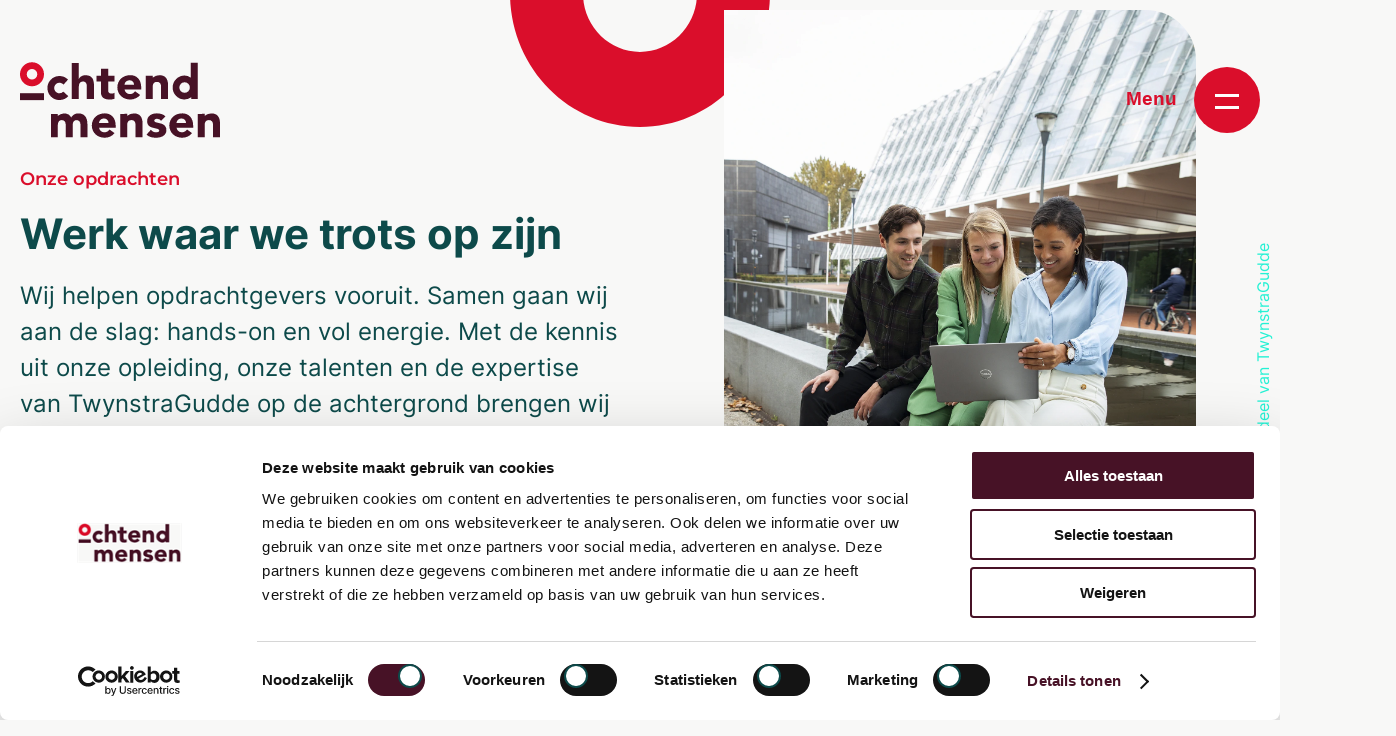

--- FILE ---
content_type: text/html; charset=UTF-8
request_url: https://www.ochtendmensen.nl/opdrachten?open=-communicatieadviseur-afdeling-planvorming-liander
body_size: 44388
content:
<!doctype html><html lang="nl"><head>
	<link rel="shortcut icon" href="https://www.ochtendmensen.nl/hubfs/apple-touch-icon.png">
	<meta name="description" content="Opdrachten">
	<meta charset="utf-8">
	<title>Opdrachten</title>
	<meta name="viewport" content="width=device-width, initial-scale=1">
	<script src="https://code.jquery.com/jquery-latest.min.js"></script>

	
	
	
	<meta name="viewport" content="width=device-width, initial-scale=1">

    <script src="/hs/hsstatic/jquery-libs/static-1.4/jquery/jquery-1.11.2.js"></script>
<script>hsjQuery = window['jQuery'];</script>
    <meta property="og:description" content="Opdrachten">
    <meta property="og:title" content="Opdrachten">
    <meta name="twitter:description" content="Opdrachten">
    <meta name="twitter:title" content="Opdrachten">

    

    
  <script id="hs-search-input__valid-content-types" type="application/json">
    [
      
        "SITE_PAGE",
      
        "LANDING_PAGE",
      
        "BLOG_POST",
      
        "LISTING_PAGE",
      
        "KNOWLEDGE_ARTICLE",
      
        "HS_CASE_STUDY"
      
    ]
  </script>

    <style>
a.cta_button{-moz-box-sizing:content-box !important;-webkit-box-sizing:content-box !important;box-sizing:content-box !important;vertical-align:middle}.hs-breadcrumb-menu{list-style-type:none;margin:0px 0px 0px 0px;padding:0px 0px 0px 0px}.hs-breadcrumb-menu-item{float:left;padding:10px 0px 10px 10px}.hs-breadcrumb-menu-divider:before{content:'›';padding-left:10px}.hs-featured-image-link{border:0}.hs-featured-image{float:right;margin:0 0 20px 20px;max-width:50%}@media (max-width: 568px){.hs-featured-image{float:none;margin:0;width:100%;max-width:100%}}.hs-screen-reader-text{clip:rect(1px, 1px, 1px, 1px);height:1px;overflow:hidden;position:absolute !important;width:1px}
</style>

<link rel="stylesheet" href="https://www.ochtendmensen.nl/hubfs/hub_generated/template_assets/1/87876005133/1768554168735/template_main.min.css">
<link rel="stylesheet" href="https://7052064.fs1.hubspotusercontent-na1.net/hubfs/7052064/hub_generated/module_assets/1/-2712622/1768837094993/module_search_input.min.css">
    <script src="https://www.ochtendmensen.nl/hubfs/hub_generated/template_assets/1/87877881874/1768554163052/template_functions.min.js"></script>

    

<!-- Google Tag Manager -->
<script>(function(w,d,s,l,i){w[l]=w[l]||[];w[l].push({'gtm.start':
new Date().getTime(),event:'gtm.js'});var f=d.getElementsByTagName(s)[0],
j=d.createElement(s),dl=l!='dataLayer'?'&l='+l:'';j.async=true;j.src=
'https://www.googletagmanager.com/gtm.js?id='+i+dl;f.parentNode.insertBefore(j,f);
})(window,document,'script','dataLayer','GTM-TZ7DQQDR');</script>
<!-- End Google Tag Manager -->

<meta property="og:image" content="https://www.ochtendmensen.nl/hubfs/OM_marktgroep_buiten2web.jpg">
<meta property="og:image:width" content="1575">
<meta property="og:image:height" content="2362">

<meta name="twitter:image" content="https://www.ochtendmensen.nl/hubfs/OM_marktgroep_buiten2web.jpg">


<meta property="og:url" content="https://www.ochtendmensen.nl/opdrachten">
<meta property="og:type" content="blog">
<meta name="twitter:card" content="summary">
<link rel="alternate" type="application/rss+xml" href="https://www.ochtendmensen.nl/opdrachten/rss.xml">
<meta name="twitter:domain" content="www.ochtendmensen.nl">
<script src="//platform.linkedin.com/in.js" type="text/javascript">
    lang: nl_NL
</script>

<meta http-equiv="content-language" content="nl">





<link rel="canonical" href="https://www.ochtendmensen.nl/opdrachten">

<meta name="generator" content="HubSpot"></head>

<body class="template-project-overzicht">
	<header>
		<div class="container">
			<a href="/" class="logo">
				<img src="https://www.ochtendmensen.nl/hubfs/raw_assets/public/ochtendmensen-theme/images/svg/logo.svg" alt="OchtendMensen">
			</a>
			<a href="#" class="menu_button">
				Menu
				<div>
					<span></span>
					<span></span>
					<span></span>
				</div>
			</a>
		</div>
	</header>
	<div class="menu">
		<div class="search">
			<div id="hs_cos_wrapper_search_input" class="hs_cos_wrapper hs_cos_wrapper_widget hs_cos_wrapper_type_module" style="" data-hs-cos-general-type="widget" data-hs-cos-type="module">




  








<div class="hs-search-field">

    <div class="hs-search-field__bar">
      <form data-hs-do-not-collect="true" action="/zoeken">
        
        <input type="text" class="hs-search-field__input" name="term" autocomplete="off" aria-label="Search" placeholder="Zoeken">

        
          
            <input type="hidden" name="type" value="SITE_PAGE">
          
        
          
        
          
            <input type="hidden" name="type" value="BLOG_POST">
          
        
          
        
          
        
          
        

        
      </form>
    </div>
    <ul class="hs-search-field__suggestions"></ul>
</div></div>
			<img src="https://www.ochtendmensen.nl/hubfs/raw_assets/public/ochtendmensen-theme/images/svg/icon_search.svg">
		</div>
		<span id="hs_cos_wrapper_menu_88854663721" class="hs_cos_wrapper hs_cos_wrapper_widget hs_cos_wrapper_type_menu" style="" data-hs-cos-general-type="widget" data-hs-cos-type="menu"><div id="hs_menu_wrapper_menu_88854663721" class="hs-menu-wrapper active-branch no-flyouts hs-menu-flow-horizontal" role="navigation" data-sitemap-name="default" data-menu-id="88854663721" aria-label="Navigation Menu">
 <ul role="menu" class="active-branch">
  <li class="hs-menu-item hs-menu-depth-1 hs-item-has-children active-branch" role="none"><a href="https://www.ochtendmensen.nl/ons-bureau" aria-haspopup="true" aria-expanded="false" role="menuitem">Over OchtendMensen</a>
   <ul role="menu" class="hs-menu-children-wrapper active-branch">
    <li class="hs-menu-item hs-menu-depth-2" role="none"><a href="https://www.ochtendmensen.nl/ons-bureau" role="menuitem">Ons bureau</a></li>
    <li class="hs-menu-item hs-menu-depth-2" role="none"><a href="https://www.ochtendmensen.nl/onze-mensen" role="menuitem">Onze mensen</a></li>
    <li class="hs-menu-item hs-menu-depth-2 active active-branch" role="none"><a href="https://www.ochtendmensen.nl/opdrachten" role="menuitem">Onze opdrachten</a></li>
    <li class="hs-menu-item hs-menu-depth-2" role="none"><a href="https://www.ochtendmensen.nl/nieuws" role="menuitem">Nieuws</a></li>
    <li class="hs-menu-item hs-menu-depth-2" role="none"><a href="https://www.ochtendmensen.nl/diversiteit-en-inclusie" role="menuitem">Diversiteit en inclusie</a></li>
    <li class="hs-menu-item hs-menu-depth-2" role="none"><a href="https://www.ochtendmensen.nl/sociaal-ondernemen" role="menuitem">Sociaal ondernemen</a></li>
   </ul></li>
  <li class="hs-menu-item hs-menu-depth-1 hs-item-has-children" role="none"><a href="javascript:;" aria-haspopup="true" aria-expanded="false" role="menuitem">Thema’s</a>
   <ul role="menu" class="hs-menu-children-wrapper">
    <li class="hs-menu-item hs-menu-depth-2" role="none"><a href="https://www.ochtendmensen.nl/onderwijs" role="menuitem">Onderwijs</a></li>
    <li class="hs-menu-item hs-menu-depth-2" role="none"><a href="https://www.ochtendmensen.nl/zorg-gezondheid" role="menuitem">Zorg &amp; Gezondheid</a></li>
    <li class="hs-menu-item hs-menu-depth-2" role="none"><a href="https://www.ochtendmensen.nl/klimaat-duurzaamheid" role="menuitem">Klimaat &amp; Duurzaamheid</a></li>
    <li class="hs-menu-item hs-menu-depth-2" role="none"><a href="https://www.ochtendmensen.nl/ruimte-leefomgeving" role="menuitem">Ruimte &amp; Leefomgeving</a></li>
    <li class="hs-menu-item hs-menu-depth-2" role="none"><a href="https://www.ochtendmensen.nl/bestuur-samenleving" role="menuitem">Bestuur &amp; Samenleving</a></li>
   </ul></li>
  <li class="hs-menu-item hs-menu-depth-1 hs-item-has-children" role="none"><a href="javascript:;" aria-haspopup="true" aria-expanded="false" role="menuitem">Rollen</a>
   <ul role="menu" class="hs-menu-children-wrapper">
    <li class="hs-menu-item hs-menu-depth-2" role="none"><a href="https://www.ochtendmensen.nl/projectmanager" role="menuitem">Projectmanager</a></li>
    <li class="hs-menu-item hs-menu-depth-2" role="none"><a href="https://www.ochtendmensen.nl/secretaris" role="menuitem">Secretaris</a></li>
    <li class="hs-menu-item hs-menu-depth-2" role="none"><a href="https://www.ochtendmensen.nl/adviseur" role="menuitem">Adviseur</a></li>
    <li class="hs-menu-item hs-menu-depth-2" role="none"><a href="https://www.ochtendmensen.nl/omgevingsmanager" role="menuitem">Omgevingsmanager</a></li>
   </ul></li>
  <li class="hs-menu-item hs-menu-depth-1 active active-branch" role="none"><a href="https://www.ochtendmensen.nl/opdrachten" role="menuitem">Onze opdrachten</a></li>
  <li class="hs-menu-item hs-menu-depth-1" role="none"><a href="https://www.ochtendmensen.nl/ochtendmensen-inzetten" role="menuitem">OchtendMensen inzetten</a></li>
  <li class="hs-menu-item hs-menu-depth-1 hs-item-has-children" role="none"><a href="https://www.ochtendmensen.nl/werken-bij" aria-haspopup="true" aria-expanded="false" role="menuitem">Werken bij OchtendMensen</a>
   <ul role="menu" class="hs-menu-children-wrapper">
    <li class="hs-menu-item hs-menu-depth-2" role="none"><a href="https://www.ochtendmensen.nl/werken-bij" role="menuitem">Werken bij OchtendMensen</a></li>
    <li class="hs-menu-item hs-menu-depth-2" role="none"><a href="https://www.ochtendmensen.nl/inhousedag" role="menuitem">Kennismaken</a></li>
    <li class="hs-menu-item hs-menu-depth-2" role="none"><a href="https://www.ochtendmensen.nl/vacatures" role="menuitem">Vacatures</a></li>
    <li class="hs-menu-item hs-menu-depth-2" role="none"><a href="https://www.ochtendmensen.nl/solliciteren" role="menuitem">Solliciteren</a></li>
   </ul></li>
  <li class="hs-menu-item hs-menu-depth-1" role="none"><a href="https://www.ochtendmensen.nl/opleiding" role="menuitem">Onze opleiding</a></li>
  <li class="hs-menu-item hs-menu-depth-1" role="none"><a href="https://www.ochtendmensen.nl/contact" role="menuitem">Contact</a></li>
 </ul>
</div></span>
		<div class="menu_lower">
			<figure>
				<img src="https://www.ochtendmensen.nl/hubfs/raw_assets/public/ochtendmensen-theme/images/svg/logo.svg" alt="OchtendMensen">
			</figure>
			<div>
				<p>© 2026 OchtendMensen <a href="#">Privacybeleid</a> <a href="#">Algemene voorwaarden</a></p>
			</div>
			<div class="social_iconen">
				<a href="https://www.linkedin.com/company/op-morgen" target="_blank"><img src="https://www.ochtendmensen.nl/hubfs/raw_assets/public/ochtendmensen-theme/images/svg/social_linkedin.svg"></a>
				<a href="https://www.instagram.com/ochtendmensen" target="_blank"><img src="https://www.ochtendmensen.nl/hubfs/raw_assets/public/ochtendmensen-theme/images/svg/social_instagram.svg"></a>
			</div>
			<div>
				<p>Onderdeel van <a href="#">TwynstraGudde</a></p>
			</div>

		</div>
	</div>

	

<div id="overlay">
	<a href="#" class="overlay_close">
	</a>
	<div class="overlay_container overlay_project">
		<div class="overlay_project_header">
			<div>
				<h6># Opdracht - <span></span></h6>
				<h2></h2>
				<div class="project_overlay_meta">
					<div>Opdrachtgever<span></span></div>
					<div>Rol<span></span></div>
					<div>Thema<span></span></div>
					<div>Adviseur<span></span></div>
				</div>
			</div>
			<div>
				<figure>
					<img src="">
				</figure>
			</div>
		</div>
		<h4></h4>
		<p></p>
		<div class="overlay_project_footer">
			<span>Wil je ook een OchtendMens inhuren?</span>
			<a href="/ochtendmensen-inzetten/" class="button">Hier lees je er alles over</a>
		</div>		
	</div>
</div>

<div class="main">
	<div class="container pagina">
		<div class="section projecten_overzicht_intro">
			<div class="fc50">
				<span id="hs_cos_wrapper_Projecten_intro_text" class="hs_cos_wrapper hs_cos_wrapper_widget hs_cos_wrapper_type_rich_text" style="" data-hs-cos-general-type="widget" data-hs-cos-type="rich_text"><h6>Onze opdrachten</h6>
<h1>Werk waar we trots op zijn</h1>
<p>Wij helpen opdrachtgevers vooruit. Samen gaan wij aan de slag: hands-on en vol energie. Met de kennis uit onze opleiding, onze talenten en de expertise van TwynstraGudde op de achtergrond brengen wij opdrachten in beweging. Dit doen wij vanuit verschillende rollen voor organisaties waar wij trots op zijn.</p></span>
			</div>
			<div class="fc50">
				<figure>
					<img src="https://www.ochtendmensen.nl/hubfs/OM_marktgroep_buiten2web.jpg" alt="Opdrachten">
				</figure>
			</div>
		</div>
		<h2>Al onze opdrachten</h2>
		<div class="project_filters">
			<div class="filterblok">
				<div class="filter_dropdown filter_thema"><span class="default">Toon alle thema's</span><span class="chosen"></span></div>
				<div class="filter_dropdown_items filter_thema">
					
						<a href="#" class="thema-onderwijs">Onderwijs</a>
					
						<a href="#" class="thema-zorg">Zorg &amp; Gezondheid</a>
					
						<a href="#" class="thema-energie">Klimaat &amp; Duurzaamheid</a>
					
						<a href="#" class="thema-stad">Ruimte &amp; Leefomgeving</a>
					
						<a href="#" class="thema-maatschappij">Bestuur &amp; Samenleving</a>
					
				</div>
			</div>
			<div class="filterblok">
				<div class="filter_dropdown filter_expertise"><span class="default">Toon alle rollen</span><span class="chosen"></span></div>
				<div class="filter_dropdown_items filter_expertise">
					
						<a href="#" class="rol-projectmanager">Projectmanager </a>
					
						<a href="#" class="rol-secretaris">Secretaris </a>
					
						<a href="#" class="rol-adviseur">Adviseur </a>
					
						<a href="#" class="rol-omgevingsmanager">Omgevingsmanager </a>
					
				</div>
			</div>
			<a href="#" class="spotlight_item">Toon spotlight-opdrachten</a>
			<a href="#" class="filter_wissen">Wis filters</a>
		</div>
		<div class="section projecten_overzicht">
			
				
					
					
				
				<a href="#" class="fc33 project_blok rol-omgevingsmanager rol-adviseur thema-stad no_spotlight" data-thema-naam="Ruimte &amp; Leefomgeving, " data-rol="<a href='https://www.ochtendmensen.nl/omgevingsmanager' target='_blank'>Omgevingsmanager </a><a href='https://www.ochtendmensen.nl/adviseur' target='_blank'>Adviseur </a>" data-thema="<a href='https://www.ochtendmensen.nl/ruimte-leefomgeving' target='_blank'>Ruimte &amp; Leefomgeving</a>" data-adviseur="<a href='https://www.ochtendmensen.nl/onze-mensen?open=ymkje-yntema'>Ymkje Yntema</a> " data-titel="Programmamedewerker Fochteloërveen Toekomstbestendig Natuurmonumenten " data-adviseur-pasfoto=" https://www.twynstragudde.nl/hs-fs/hubfs/Ymkje_2website.png?width=500&amp;length=500&amp;name=Ymkje_2website.png" data-opdrachtgever="Natuurmonumenten, " data-slug="programmamedewerker-fochteloërveen-toekomstbestendig-natuurmonumenten-" data-korte-intro="Natuurmonumenten is een Nederlandse natuurbeschermingsorganisatie die zich inzet voor het beschermen van natuurgebieden, waardevolle landschappen en cultureel    erfgoed. Ochtendmensen adviseur Ymkje Yntema is hier programmamedewerker binnen het programma Fochteloërveen Toekomstbestendig. De eerst opdracht die zij heeft gedaan binnen dit programma is het organiseren van een internationaal symposium samen met de Provincie Overijssel en het landschapsbeheer Overijssel over het herstellen van hoogvenen in Europa. Verder werkt Ymkje samen met de gemeente aan de planvorming voor een weg die door het Fochteloërveen loopt. Dit houdt concreet in dat ze veel communiceert met de omgeving en met de gemeente op ambtelijk en bestuurlijk niveau en input vanuit Natuurmonumenten levert over ecologische en hydrologische aspecten met betrekking tot de weg voor beleidsmatige stukken. ">
					
						<img src="https://www.ochtendmensen.nl/hubfs/logo-print.jpg" alt="Natuurmonumenten">
										
					<h4>Programmamedewerker Fochteloërveen Toekomstbestendig Natuurmonumenten </h4>
				</a>
			
				
					
					
				
				<a href="#" class="fc33 project_blok rol-projectmanager rol-secretaris rol-adviseur thema-stad no_spotlight" data-thema-naam="Ruimte &amp; Leefomgeving, " data-rol="<a href='https://www.ochtendmensen.nl/projectmanager' target='_blank'>Projectmanager </a><a href='https://www.ochtendmensen.nl/secretaris' target='_blank'>Secretaris </a><a href='https://www.ochtendmensen.nl/adviseur' target='_blank'>Adviseur </a>" data-thema="<a href='https://www.ochtendmensen.nl/ruimte-leefomgeving' target='_blank'>Ruimte &amp; Leefomgeving</a>" data-adviseur="<a href='https://www.ochtendmensen.nl/onze-mensen?open=pien-adank'>Pien Adank</a> " data-titel="Projectleider en Secretaris Greenpark Aalsmeer Gebiedsontwikkeling B.V." data-adviseur-pasfoto=" https://twynstragudde.nl/hs-fs/hubfs/Pien_1website.png?width=500&amp;length=500&amp;name=Pien_1website.png" data-opdrachtgever="Green Park Aalsmeer Gebiedsontwikkeling BV , " data-slug="projectleider-en-secretaris-greenpark-aalsmeer-gebiedsontwikkeling-b.v." data-korte-intro="Green Park Aalsmeer Gebiedsontwikkeling BV (GPAG) houdt zich bezig met het ontwikkelen van een bedrijvenpark gelegen tussen Schiphol en Royal FloraHolland, de grootste bloemenveiling ter wereld. Binnen Greenpark Aalsmeer Gebiedsontwikkeling B.V. vervult Pien een dubbele rol als projectleider en directie secretaris. Zij is verantwoordelijk voor het opzetten en onderhouden van de overlegstructuur binnen de organisatie, het contact met omwonenden en de aansturing van de ontwikkeling van een twee deelgebieden. In een omgeving met uiteenlopende belangen weet zij zorgvuldig te navigeren tussen publieke en private partijen. Haar werkzaamheden omvatten onder andere de begeleiding van het gebiedsontwikkelingsproces, het onderhouden van contacten met ontwikkelaars en omwonenden, en de afstemming binnen het team over lopende processen en overleggen.">
					
						<img src="https://www.ochtendmensen.nl/hubfs/logo-green-park-aalsmeer.png" alt="Green Park Aalsmeer Gebiedsontwikkeling BV ">
										
					<h4>Projectleider en Secretaris Greenpark Aalsmeer Gebiedsontwikkeling B.V.</h4>
				</a>
			
				
					
					
				
				<a href="#" class="fc33 project_blok rol-secretaris thema-stad no_spotlight" data-thema-naam="Ruimte &amp; Leefomgeving, " data-rol="<a href='https://www.ochtendmensen.nl/secretaris' target='_blank'>Secretaris </a>" data-thema="<a href='https://www.ochtendmensen.nl/ruimte-leefomgeving' target='_blank'>Ruimte &amp; Leefomgeving</a>" data-adviseur="<a href='https://www.ochtendmensen.nl/onze-mensen?open=pien-adank'>Pien Adank</a> " data-titel="Programmasecretaris Onbemande Luchtvaart Ministerie van I&amp;W" data-adviseur-pasfoto=" https://twynstragudde.nl/hs-fs/hubfs/Pien_1website.png?width=500&amp;length=500&amp;name=Pien_1website.png" data-opdrachtgever="Ministerie van Infrastructuur en Waterstaat, " data-slug="programmasecretaris-onbemande-luchtvaart-ministerie-van-i&amp;w" data-korte-intro="Het ministerie van Infrastructuur en Waterstaat (IenW) draagt zorg voor de ruimtelijke indeling, het verkeer en het waterbeheer van ons land. Binnen IenW ondersteunt Pien als programmasecretaris het programma Onbemande Luchtvaart. In deze rol is zij verantwoordelijk voor de organisatie en inhoudelijke voorbereiding van verschillende interne en externe overleggen en levert zij een bijdrage aan strategische vraagstukken rondom portfoliomanagement. Met haar verbindende houding, scherpe blik en sterke communicatieve vaardigheden brengt zij nieuwe inzichten in bestaande processen. Deze opdracht biedt haar de kans zich verder te ontwikkelen in organisatiegevoeligheid en zich te verdiepen in complexe (geo)politieke vraagstukken binnen een snel veranderend beleidsveld.">
					
						<img src="https://www.ochtendmensen.nl/hubfs/Ministerie%20I%26W.png" alt="Ministerie van Infrastructuur en Waterstaat">
										
					<h4>Programmasecretaris Onbemande Luchtvaart Ministerie van I&amp;W</h4>
				</a>
			
				
					
					
				
				<a href="#" class="fc33 project_blok rol-projectmanager thema-zorg no_spotlight" data-thema-naam="Zorg &amp; Gezondheid, " data-rol="<a href='https://www.ochtendmensen.nl/projectmanager' target='_blank'>Projectmanager </a>" data-thema="<a href='https://www.ochtendmensen.nl/zorg-gezondheid' target='_blank'>Zorg &amp; Gezondheid</a>" data-adviseur="<a href='https://www.ochtendmensen.nl/onze-mensen?open=floor-tankink'>Floor Tankink</a> " data-titel="Programma coördinator bij Huisartsenzorggroep Breda" data-adviseur-pasfoto=" https://www.twynstragudde.nl/hs-fs/hubfs/Floor_2website.png?width=500&amp;length=500&amp;name=Floor_2website.png" data-opdrachtgever="Huisartsenzorggroep Breda, " data-slug="programma-coördinator-bij-huisartsenzorggroep-breda" data-korte-intro="Huisartsenzorggroep Breda (HZB) is een organisatie van en voor huisartsen in Breda en omliggende gemeenten. HZB werkt aan goede en betaalbare zorg in de regio middels verschillende zorgprogramma’s. OchtendMensen-adviseur Floor werkt binnen het GGZ-programma aan de procesvisualisatie en optimalisatie van de GGZ-keten én voert het programmamanagement uit. Vanuit de Programma coördinator rol vervult ze een verscheidenheid aan taken; van het opstellen van het programmaplan tot het coördineren van de implementatie van het GGZ-programma bij de 53 huisartsenpraktijken.">
					
						<img src="https://www.ochtendmensen.nl/hubfs/logo%20HZG%20Breda.svg" alt="Huisartsenzorggroep Breda">
										
					<h4>Programma coördinator bij Huisartsenzorggroep Breda</h4>
				</a>
			
				
					
					
				
				<a href="#" class="fc33 project_blok rol-projectmanager thema-onderwijs no_spotlight" data-thema-naam="Onderwijs, " data-rol="<a href='https://www.ochtendmensen.nl/projectmanager' target='_blank'>Projectmanager </a>" data-thema="<a href='https://www.ochtendmensen.nl/onderwijs' target='_blank'>Onderwijs</a>" data-adviseur="" data-titel="Trainer Bloom workshop voor PO- en VO-raad" data-adviseur-pasfoto="" data-opdrachtgever="PO-raad, VO-Raad, " data-slug="trainer-bloom-workshop-voor-po--en-vo-raad" data-korte-intro="Met het programma Digitaal Veilig Onderwijs werken de PO- en VO-raad samen met Kennisnet, SIVON, en het ministerie van OCW aan een onderwijssector waarin iedere leerling digitaal veilig kan leren en medewerkers digitaal veilig kunnen werken. Zij bieden schoolleiders en bestuurders concreet ondersteuningsaanbod. Zo is de (digitale) Bloom workshop ontwikkeld om visieontwikkeling te stimuleren over de rol van digitalisering in het onderwijs. Ochtendmensen- adviseur Robin Stuiver schreef een plan van aanpak en gaf de Bloom workshop live aan schoolleiders, bestuurders en ICT-beleidsmedewerkers.">
					
						<img src="https://www.ochtendmensen.nl/hubfs/Imported%20images/logo.svg" alt="PO-raad">
					
						<img src="https://www.ochtendmensen.nl/hubfs/vo_raad_logo.jpeg" alt="VO-Raad">
										
					<h4>Trainer Bloom workshop voor PO- en VO-raad</h4>
				</a>
			
				
					
					
				
				<a href="#" class="fc33 project_blok rol-projectmanager thema-stad no_spotlight" data-thema-naam="Ruimte &amp; Leefomgeving, " data-rol="<a href='https://www.ochtendmensen.nl/projectmanager' target='_blank'>Projectmanager </a>" data-thema="<a href='https://www.ochtendmensen.nl/ruimte-leefomgeving' target='_blank'>Ruimte &amp; Leefomgeving</a>" data-adviseur="<a href='https://www.ochtendmensen.nl/onze-mensen?open=joël-lapré'>Joël Lapré</a> " data-titel="Junior projectleider netcongestie woningbouw Provincie Utrecht" data-adviseur-pasfoto=" https://www.twynstragudde.nl/hs-fs/hubfs/Joel_4%20website.png?width=500&amp;length=500&amp;name=Joel_4%20website.png" data-opdrachtgever="Provincie Utrecht, " data-slug="junior-projectleider-netcongestie-woningbouw-provincie-utrecht" data-korte-intro="Als juniorprojectleider onderzoekt Joël hoe netcongestie een plek krijgt binnen woningbouwplannen. Samen met gemeenten, projectontwikkelaars en netbeheerders vertaalt hij technische en organisatorische vraagstukken naar duidelijk en concreet beleid. Zo wordt er gezorgd dat de beschikbare elektriciteit op het net zo efficiënt mogelijk wordt verdeeld, waardoor er meer woning gebouwd kunnen worden. Daarmee draagt Joël bij aan zowel de energietransitie als de woningbouwopgave.">
					
						<img src="https://www.ochtendmensen.nl/hubfs/provincie-utrecht-1.png" alt="Provincie Utrecht">
										
					<h4>Junior projectleider netcongestie woningbouw Provincie Utrecht</h4>
				</a>
			
				
					
					
				
				<a href="https://www.ochtendmensen.nl/opdrachten/junior-projectmanager-gemeente-amsterdam" class="fc33 project_blok rol-projectmanager thema-stad spotlight_item" data-thema-naam="Ruimte &amp; Leefomgeving, " data-rol="<a href='https://www.ochtendmensen.nl/projectmanager' target='_blank'>Projectmanager </a>" data-thema="<a href='https://www.ochtendmensen.nl/ruimte-leefomgeving' target='_blank'>Ruimte &amp; Leefomgeving</a>" data-adviseur="<a href='https://www.ochtendmensen.nl/onze-mensen?open=tijs-harmsen'>Tijs Harmsen</a> " data-titel="Junior projectmanager Gemeente Amsterdam" data-adviseur-pasfoto=" https://www.twynstragudde.nl/hs-fs/hubfs/Tijs_1_website.png?width=500&amp;length=500&amp;name=Tijs_1_website.png" data-opdrachtgever="Gemeente Amsterdam, " data-slug="junior-projectmanager-gemeente-amsterdam" data-korte-intro="Gebiedsontwikkeling Gemeente Amsterdam">
					
						<img src="https://www.ochtendmensen.nl/hubfs/logo_gemeente_amsterdam.png" alt="Gemeente Amsterdam">
										
					<h4>Junior projectmanager Gemeente Amsterdam</h4>
				</a>
			
				
					
					
				
				<a href="https://www.ochtendmensen.nl/opdrachten/secretaris-slo" class="fc33 project_blok rol-secretaris thema-onderwijs spotlight_item" data-thema-naam="Onderwijs, " data-rol="<a href='https://www.ochtendmensen.nl/secretaris' target='_blank'>Secretaris </a>" data-thema="<a href='https://www.ochtendmensen.nl/onderwijs' target='_blank'>Onderwijs</a>" data-adviseur="<a href='https://www.ochtendmensen.nl/onze-mensen?open=saskia-hubers'>Saskia Hubers</a> " data-titel="Projectsecretaris SLO" data-adviseur-pasfoto=" https://www.twynstragudde.nl/hs-fs/hubfs/Saskia_3website.png?width=500&amp;length=500&amp;name=Saskia_3website.png" data-opdrachtgever="SLO, " data-slug="projectsecretaris-slo" data-korte-intro="SLO is het expertisecentrum voor curriculumontwikkeling in het primair, speciaal en voortgezet onderwijs. Vanuit het Ministerie van Onderwijs, Cultuur en Wetenschap werken ze aan een grote vernieuwing van het wettelijke curriculum. Saskia was als projectsecretaris betrokken bij deze vernieuwing.">
					
						<img src="https://www.ochtendmensen.nl/hubfs/SLO%20Logo.png" alt="SLO">
										
					<h4>Projectsecretaris SLO</h4>
				</a>
			
				
					
					
				
				<a href="https://www.ochtendmensen.nl/opdrachten/adviseur-onderzoeker-npuls-microcredentials" class="fc33 project_blok rol-adviseur thema-onderwijs spotlight_item" data-thema-naam="Onderwijs, " data-rol="<a href='https://www.ochtendmensen.nl/adviseur' target='_blank'>Adviseur </a>" data-thema="<a href='https://www.ochtendmensen.nl/onderwijs' target='_blank'>Onderwijs</a>" data-adviseur="<a href='https://www.ochtendmensen.nl/onze-mensen?open=irene-boven'>Irene Boven</a> <a href='https://www.ochtendmensen.nl/onze-mensen?open=maaike-van-de-laarschot'>Maaike van de Laarschot</a> " data-titel="Adviseur/Onderzoeker Microcredentials" data-adviseur-pasfoto=" https://www.twynstragudde.nl/hs-fs/hubfs/IBV_1website.png?width=500&amp;length=500&amp;name=IBV_1website.png " data-opdrachtgever="Npuls, " data-slug="adviseur/onderzoeker-microcredentials" data-korte-intro="Adviseurs Irene Boven, Maaike van de Laarschot en Sanna Verhoeff hebben voor Npuls een onderzoeksrapport opgeleverd over microcredentials in het vervolgonderwijs.">
					
						<img src="https://www.ochtendmensen.nl/hubfs/Npuls.png" alt="Npuls">
										
					<h4>Adviseur/ Onderzoeker Microcredentials</h4>
				</a>
			
				
					
					
				
				<a href="#" class="fc33 project_blok rol-secretaris thema-energie no_spotlight" data-thema-naam="Klimaat &amp; Duurzaamheid, " data-rol="<a href='https://www.ochtendmensen.nl/secretaris' target='_blank'>Secretaris </a>" data-thema="<a href='https://www.ochtendmensen.nl/klimaat-duurzaamheid' target='_blank'>Klimaat &amp; Duurzaamheid</a>" data-adviseur="<a href='https://www.ochtendmensen.nl/onze-mensen?open=mette-rutten'>Mette Rutten</a> " data-titel="Programmasecretaris NL AAA Klimaatbestendig" data-adviseur-pasfoto=" https://twynstragudde.nl/hs-fs/hubfs/Mette_2website.png?width=500&amp;length=500&amp;name=Mette_2website.png" data-opdrachtgever="Deltacommissaris, " data-slug="programmasecretaris-nl-aaa-klimaatbestendig" data-korte-intro="NL AAA-Klimaatbestendig is een publiek-private coalitie, geïnitieerd door de Deltacommissaris, die zich richt op het versterken van de financiële en economische weerbaarheid van Nederland tegen fysieke klimaatrisico’s. Overheid, financiële sector en wetenschap werken samen om een veilig en leefbaar Nederland te waarborgen aan de hand van de pijlers preventie, gevolgbeperking, herstel, risicobewustzijn en crisismanagement. Als programmasecretaris is Mette verantwoordelijk voor de kennisdeling en borging, de organisatie van events en workshops en de organisatie van de verschillende impactstromen waar NL AAA zich mee bezig houdt. ">
					
						<img src="https://www.ochtendmensen.nl/hubfs/dc-logo-online-ex-pos-nl.480x0.png" alt="Deltacommissaris">
										
					<h4>Programmasecretaris NL AAA Klimaatbestendig</h4>
				</a>
			
				
					
					
				
				<a href="#" class="fc33 project_blok rol-adviseur thema-zorg no_spotlight" data-thema-naam="Zorg &amp; Gezondheid, " data-rol="<a href='https://www.ochtendmensen.nl/adviseur' target='_blank'>Adviseur </a>" data-thema="<a href='https://www.ochtendmensen.nl/zorg-gezondheid' target='_blank'>Zorg &amp; Gezondheid</a>" data-adviseur="<a href='https://www.ochtendmensen.nl/onze-mensen?open=kaya-lücker'>Kaya Lücker</a> " data-titel="Adviseur Gezondheidsbevordering GGD IJsselland " data-adviseur-pasfoto=" https://www.twynstragudde.nl/hs-fs/hubfs/KLU_website%201.png?width=500&amp;length=500&amp;name=KLU_website%201.png" data-opdrachtgever="GGD IJsselland, " data-slug="adviseur-gezondheidsbevordering-ggd-ijsselland-" data-korte-intro="GGD IJsselland zet zich in voor de gezondheid van ruim 500.000 inwoners in elf gemeenten in de regio IJsselland. In het team Beleidsadvies en Onderzoek werkt Kaya Lücker als adviseur gezondheidsbevordering samen met gemeenten, inwoners en organisaties in de zorg- en het sociaal domein aan huidige opgaven in de publieke gezondheidszorg. Zo werkt ze aan projecten rondom jong leren eten en gezond en kansrijk opgroeien en coördineert ze vanuit de GGD een wijkgerichte aanpak stoppen met roken in Zwolle.">
					
						<img src="https://www.ochtendmensen.nl/hubfs/Imported%20images/ggd-ijsselland.png" alt="GGD IJsselland">
										
					<h4>Adviseur Gezondheidsbevordering GGD IJsselland </h4>
				</a>
			
				
					
					
				
				<a href="#" class="fc33 project_blok rol-adviseur thema-onderwijs no_spotlight" data-thema-naam="Onderwijs, " data-rol="<a href='https://www.ochtendmensen.nl/adviseur' target='_blank'>Adviseur </a>" data-thema="<a href='https://www.ochtendmensen.nl/onderwijs' target='_blank'>Onderwijs</a>" data-adviseur="<a href='https://www.ochtendmensen.nl/onze-mensen?open=laurens-vos'>Laurens Vos</a> " data-titel="Onderzoeker Code Goed Onderwijsbestuur bij de VO-raad" data-adviseur-pasfoto=" https://twynstragudde.nl/hs-fs/hubfs/Laurens_3website.png?width=500&amp;length=500&amp;name=Laurens_3website.png" data-opdrachtgever="VO-Raad, " data-slug="onderzoeker-code-goed-onderwijsbestuur-bij-de-vo-raad" data-korte-intro="De VO-raad is een vereniging van scholen in het voortgezet onderwijs en behartigt de belangen van het voortgezet onderwijs bij overheid, politiek, bedrijfsleven en maatschappelijke organisaties. OchtendMensen-adviseur Laurens Vos heeft de organisatie ondersteund met het uitvoeren van een inventarisatie, om de klachtenregelingen en integriteitscodes van onderwijsorganisaties in kaart te brengen. Met dit project draagt Laurens bij aan het verbeteren van goed onderwijsbestuur. In deze rol werkt hij samen met diverse partijen, waaronder een senior-adviseur van OchtendMensen, beleidsadviseurs van de VO-raad en de Commissie Code Goed Onderwijsbestuur VO.">
					
						<img src="https://www.ochtendmensen.nl/hubfs/vo_raad_logo.jpeg" alt="VO-Raad">
										
					<h4>Onderzoeker Code Goed Onderwijsbestuur bij de VO-raad</h4>
				</a>
			
				
					
					
				
				<a href="#" class="fc33 project_blok rol-adviseur thema-onderwijs thema-zorg no_spotlight" data-thema-naam="Onderwijs, Zorg &amp; Gezondheid, " data-rol="<a href='https://www.ochtendmensen.nl/adviseur' target='_blank'>Adviseur </a>" data-thema="<a href='https://www.ochtendmensen.nl/onderwijs' target='_blank'>Onderwijs</a><a href='https://www.ochtendmensen.nl/zorg-gezondheid' target='_blank'>Zorg &amp; Gezondheid</a>" data-adviseur="" data-titel="Adviseur Gezondheidsbevordering (incl. Gezonde School adviseur) GGD IJsselland" data-adviseur-pasfoto="" data-opdrachtgever="GGD IJsselland, " data-slug="adviseur-gezondheidsbevordering-(incl.-gezonde-school-adviseur)-ggd-ijsselland" data-korte-intro="GGD IJsselland bewaakt, beschermt en bevordert de gezondheid van inwoners in de regio IJsselland. De Adviseur Gezondheidsbevordering werkt via diverse projecten samen met gemeenten, scholen, zorg- en welzijnsorganisaties aan een gezonde leefomgeving. OchtendMensen adviseur Robin Stuiver werkte aan het versterken van de Gezonde School-aanpak in de regio. Robin voerde verkennende gesprekken met scholen over gezondheid en welzijn op school, organiseerde lokale bijeenkomsten met collega’s en schreef mee aan projectplannen en een meerjarenprogramma over de uitvoering van de Gezonde School-aanpak in de regio.">
					
						<img src="https://www.ochtendmensen.nl/hubfs/Imported%20images/ggd-ijsselland.png" alt="GGD IJsselland">
										
					<h4>Adviseur Gezondheidsbevordering (incl. Gezonde School adviseur) GGD IJsselland</h4>
				</a>
			
				
					
					
				
				<a href="#" class="fc33 project_blok rol-secretaris thema-onderwijs no_spotlight" data-thema-naam="Onderwijs, " data-rol="<a href='https://www.ochtendmensen.nl/secretaris' target='_blank'>Secretaris </a>" data-thema="<a href='https://www.ochtendmensen.nl/onderwijs' target='_blank'>Onderwijs</a>" data-adviseur="<a href='https://www.ochtendmensen.nl/onze-mensen?open=lieke-jeuken'>Lieke Jeuken</a> " data-titel="Projectcoördinator Jeugd &amp; Kansengelijkheid Vereniging van Nederlandse Gemeenten (VNG)" data-adviseur-pasfoto=" https://www.twynstragudde.nl/hs-fs/hubfs/Lieke_1website.png?width=500&amp;length=500&amp;name=Lieke_1website.png" data-opdrachtgever="VNG, " data-slug="projectcoördinator-jeugd-&amp;-kansengelijkheid-vereniging-van-nederlandse-gemeenten-(vng)" data-korte-intro="De Vereniging van Nederlandse Gemeenten (VNG) werkt samen met andere partijen aan het versterken van de bestuurlijke samenwerking met als doel de pedagogische basis van kinderen te verbeteren. OchtendMensen-adviseur Lieke Jeuken helpt met het schrijven en opzetten van een uitvoeringsprogramma. Daarnaast organiseert Lieke diverse bijeenkomsten, onderhoudt ze de relaties met stakeholders en bereidt ze overleggen voor. ">
					
						<img src="https://www.ochtendmensen.nl/hubfs/vng-logo_283px.png" alt="VNG">
										
					<h4>Projectcoördinator Jeugd &amp; Kansengelijkheid Vereniging van Nederlandse Gemeenten (VNG)</h4>
				</a>
			
				
					
					
				
				<a href="#" class="fc33 project_blok rol-projectmanager thema-onderwijs no_spotlight" data-thema-naam="Onderwijs, " data-rol="<a href='https://www.ochtendmensen.nl/projectmanager' target='_blank'>Projectmanager </a>" data-thema="<a href='https://www.ochtendmensen.nl/onderwijs' target='_blank'>Onderwijs</a>" data-adviseur="<a href='https://www.ochtendmensen.nl/onze-mensen?open=romi-verschoor'>Romi Verschoor</a> " data-titel="Projectleider Opleiden en begeleiden bij Utrecht Leert PO " data-adviseur-pasfoto=" https://www.twynstragudde.nl/hs-fs/hubfs/Romi_3website%20lowres.png?width=500&amp;length=500&amp;name=Romi_3website%20lowres.png" data-opdrachtgever="Utrecht Leert, " data-slug="projectleider-opleiden-en-begeleiden-bij-utrecht-leert-po-" data-korte-intro="Utrecht Leert is een initiatief van samenwerkende schoolbesturen, de gemeente en lerarenopleidingen in Utrecht, als onderdeel van de onderwijsregio Utrecht Stad, om samen te werken aan oplossingen om ervoor te zorgen dat we de kwaliteit van onderwijs behouden in tijden van schaarste. OchtendMensen-adviseur Romi Verschoor werkt als projectleider binnen het werkpakket ‘Opleiden en begeleiden’, dat zich focust op de rol van schoolopleiders en het versterken van de begeleiding van studenten, starters en zij-instromers in de Utrechtse scholen.  ">
					
						<img src="https://www.ochtendmensen.nl/hubfs/Utrechtleert.svg" alt="Utrecht Leert">
										
					<h4>Projectleider Opleiden en begeleiden bij Utrecht Leert PO </h4>
				</a>
			
				
					
					
				
				<a href="#" class="fc33 project_blok rol-projectmanager thema-zorg no_spotlight" data-thema-naam="Zorg &amp; Gezondheid, " data-rol="<a href='https://www.ochtendmensen.nl/projectmanager' target='_blank'>Projectmanager </a>" data-thema="<a href='https://www.ochtendmensen.nl/zorg-gezondheid' target='_blank'>Zorg &amp; Gezondheid</a>" data-adviseur="" data-titel="Projectleider uniformering werkprocessen UMC Utrecht" data-adviseur-pasfoto="" data-opdrachtgever="UMC Utrecht, " data-slug="projectleider-uniformering-werkprocessen-umc-utrecht" data-korte-intro="Het UMC Utrecht (UMCU) bouwt met het programma ‘Zorg van Morgen’ aan een toekomstbestendig organisatie, om hoogwaardige zorg, onderzoek en onderwijs te blijven leveren ondanks de grote uitdagingen waar het UMCU voor staat. OchtendMensen adviseur Sofie van de Ven is als projectleider binnen dit programma actief in het domein ‘Poliklinieken, functieafdelingen en dagbehandeling’. Het project waar ze aan werkt heeft als doel om de werkprocessen op de poliklinieken te uniformeren. Dit vergroot de flexibiliteit en weerbaarheid van de polikliniek en het biedt polikliniekmedewerkers een loopbaanperspectief. Het doel is om patiëntervaringen verder te verbeteren en mensen, middelen en innovaties slimmer en duurzamer in te zetten.">
					
						<img src="https://www.ochtendmensen.nl/hubfs/R.png" alt="UMC Utrecht">
										
					<h4>Projectleider uniformering werkprocessen UMC Utrecht</h4>
				</a>
			
				
					
					
				
				<a href="#" class="fc33 project_blok rol-projectmanager thema-onderwijs no_spotlight" data-thema-naam="Onderwijs, " data-rol="<a href='https://www.ochtendmensen.nl/projectmanager' target='_blank'>Projectmanager </a>" data-thema="<a href='https://www.ochtendmensen.nl/onderwijs' target='_blank'>Onderwijs</a>" data-adviseur="<a href='https://www.ochtendmensen.nl/onze-mensen?open=romi-verschoor'>Romi Verschoor</a> " data-titel="Projectleider Burgerschap op een grote vo-school vanuit Buro Hebe " data-adviseur-pasfoto=" https://www.twynstragudde.nl/hs-fs/hubfs/Romi_3website%20lowres.png?width=500&amp;length=500&amp;name=Romi_3website%20lowres.png" data-opdrachtgever="Buro Hebe, " data-slug="projectleider-burgerschap-op-een-grote-vo-school-vanuit-buro-hebe-" data-korte-intro="Burgerschap is één van de basisvaardigheden in het onderwijs waar veel aandacht voor is. OchtendMensen-adviseur Romi Verschoor werkt samen met een ontwikkelteam van docenten aan het versterken van het burgerschapsonderwijs op hun school. Dit pakt zij projectmatig aan, waarbij alle interventies bijdragen aan het doel: duurzame borging van burgerschapsonderwijs in het curriculum. Deze opdracht voert zij uit vanuit Buro Hebe, waar OchtendMensen al jarenlang een fijne samenwerking mee heeft.  ">
					
						<img src="https://www.ochtendmensen.nl/hubfs/BuroHebe.png" alt="Buro Hebe">
										
					<h4>Projectleider Burgerschap op een grote vo-school vanuit Buro Hebe </h4>
				</a>
			
				
					
					
				
				<a href="#" class="fc33 project_blok rol-secretaris thema-zorg no_spotlight" data-thema-naam="Zorg &amp; Gezondheid, " data-rol="<a href='https://www.ochtendmensen.nl/secretaris' target='_blank'>Secretaris </a>" data-thema="<a href='https://www.ochtendmensen.nl/zorg-gezondheid' target='_blank'>Zorg &amp; Gezondheid</a>" data-adviseur="" data-titel="Projectsecretaris Bestuurlijke Afspraken KNGF/SKF" data-adviseur-pasfoto="" data-opdrachtgever="SKF, KNGF, " data-slug="projectsecretaris-bestuurlijke-afspraken-kngf/skf" data-korte-intro="Het KNGF (de beroepsvereniging van de fysiotherapeuten) en het SKF (het kwaliteitsregister voor fysiotherapeuten) hebben samen bestuurlijke afspraken gemaakt over de juiste zorg op de juiste plek. OchtendMensen-adviseur Denise de Kant ondersteunt in de projecten onder de bestuurlijke afspraken paramedische zorg. Zo coördineert Denise, schrijft ze offerteaanvragen en zorgt ze voor inhoudelijke en organisatorische voorbereiding van overleggen. Daarnaast bewaakt ze samen met de andere projectsecretarissen de voortgang en samenhang van de projecten.">
					
						<img src="https://www.ochtendmensen.nl/hubfs/Imported%20images/keurmerk-fysiotherapie-logo.png" alt="SKF">
					
						<img src="https://www.ochtendmensen.nl/hubfs/kngf-logo-460x96.png" alt="KNGF">
										
					<h4>Projectsecretaris Bestuurlijke Afspraken KNGF/ SKF</h4>
				</a>
			
				
					
					
				
				<a href="#" class="fc33 project_blok rol-adviseur thema-onderwijs no_spotlight" data-thema-naam="Onderwijs, " data-rol="<a href='https://www.ochtendmensen.nl/adviseur' target='_blank'>Adviseur </a>" data-thema="<a href='https://www.ochtendmensen.nl/onderwijs' target='_blank'>Onderwijs</a>" data-adviseur="<a href='https://www.ochtendmensen.nl/onze-mensen?open=maaike-van-de-laarschot'>Maaike van de Laarschot</a> <a href='https://www.ochtendmensen.nl/onze-mensen?open=irene-boven'>Irene Boven</a> " data-titel="Adviseur Microcredentials Npuls" data-adviseur-pasfoto=" https://www.twynstragudde.nl/hs-fs/hubfs/Maaike_2%20website.png?width=500&amp;length=500&amp;name=Maaike_2%20website.png " data-opdrachtgever="Npuls, " data-slug="adviseur-microcredentials-npuls" data-korte-intro="Npuls bouwt aan de toekomst van het vervolgonderwijs, zodat lerenden doorlopend het beste onderwijs wordt geboden en zij kunnen leren zonder drempels. De veranderende arbeidsmarkt vraagt daarbij om flexibiliteit van het onderwijs. OchtendMensen adviseurs Irene Boven en Maaike van de Laarschot onderzoeken daarom in opdracht van Npuls de urgentie en relevantie van microcredentials die inspelen op deze behoefte van flexibiliteit. Zij spreken met projectleiders, lerenden en werkgevers om ervaringsverhalen op te tekenen en zo bij te dragen aan informatievoorziening die nodig is voor beleidsvoorbereidingen rondom microcredentials.  ">
					
						<img src="https://www.ochtendmensen.nl/hubfs/Npuls.png" alt="Npuls">
										
					<h4>Adviseur Microcredentials Npuls</h4>
				</a>
			
				
					
					
				
				<a href="#" class="fc33 project_blok rol-adviseur thema-maatschappij no_spotlight" data-thema-naam="Bestuur &amp; Samenleving, " data-rol="<a href='https://www.ochtendmensen.nl/adviseur' target='_blank'>Adviseur </a>" data-thema="<a href='https://www.ochtendmensen.nl/maatschappij-overheid' target='_blank'>Bestuur &amp; Samenleving</a>" data-adviseur="<a href='https://www.ochtendmensen.nl/onze-mensen?open=kaya-lücker'>Kaya Lücker</a> " data-titel="Trendverkenning voor provinciale staten en waterschapsverkiezingen voor Trendbureau Overijssel" data-adviseur-pasfoto=" https://www.twynstragudde.nl/hs-fs/hubfs/KLU_website%201.png?width=500&amp;length=500&amp;name=KLU_website%201.png" data-opdrachtgever="Trendbureau Overijssel, " data-slug="trendverkenning-voor-provinciale-staten-en-waterschapsverkiezingen-voor-trendbureau-overijssel" data-korte-intro="Het Trendbureau Overijssel doet onderzoek naar trends en ontwikkelingen binnen de provincie Overijssel die impact hebben op bestuurders en politici in de provincie. Ochtendmensen-adviseur Kaya Lucker is onderdeel van het onderzoeksteam. In deze rol doet zij literatuuronderzoek, spreekt ze relevante experts en toetst ze inzichten bij Overijsselse bestuurders en politici. De belangrijkste inzichten zijn vertaald naar een Trendweb en gedeeld met het openbaar bestuur en de lokale politiek.">
					
						<img src="https://www.ochtendmensen.nl/hubfs/Trendbureau_Overijssel.jpg" alt="Trendbureau Overijssel">
										
					<h4>Trendverkenning voor provinciale staten en waterschapsverkiezingen voor Trendbureau Overijssel</h4>
				</a>
			
				
					
					
				
				<a href="#" class="fc33 project_blok rol-secretaris thema-energie no_spotlight" data-thema-naam="Klimaat &amp; Duurzaamheid, " data-rol="<a href='https://www.ochtendmensen.nl/secretaris' target='_blank'>Secretaris </a>" data-thema="<a href='https://www.ochtendmensen.nl/klimaat-duurzaamheid' target='_blank'>Klimaat &amp; Duurzaamheid</a>" data-adviseur="<a href='https://www.ochtendmensen.nl/onze-mensen?open=nicole-terpstra'>Nicole Terpstra</a> " data-titel="Projectsecretaris Omgevingsdienst Noordzeekanaalgebied" data-adviseur-pasfoto=" https://www.twynstragudde.nl/hs-fs/hubfs/Nicole_2website.png?width=500&amp;length=500&amp;name=Nicole_2website.png" data-opdrachtgever="Omgevingsdienst Noordzeekanaalgebied , " data-slug="projectsecretaris-omgevingsdienst-noordzeekanaalgebied" data-korte-intro="De Omgevingsdienst Noordzeekanaalgebied ziet erop toe dat bedrijven in het werkgebied hun wettelijke verplichtingen nakomen op het gebied van milieu, bodem en bouw. In haar rol als projectsecretaris binnen het team Toezicht en Handhaving Industrie is Nicole ervoor verantwoordelijk dat verschillende afdelingen van de organisatie met elkaar verbonden worden en effectief kunnen samenwerken. Zij krijgt hiermee de unieke kans om zich elke dag te verdiepen in grote milieuopgaven en een bijdrage te leveren aan de duurzame ontwikkeling van de regio Noordzeekanaalgebied.">
					
						<img src="https://www.ochtendmensen.nl/hubfs/omgevingsdienst-jpg.jpg" alt="Omgevingsdienst Noordzeekanaalgebied ">
										
					<h4>Projectsecretaris Omgevingsdienst Noordzeekanaalgebied</h4>
				</a>
			
				
					
					
				
				<a href="#" class="fc33 project_blok rol-secretaris thema-zorg no_spotlight" data-thema-naam="Zorg &amp; Gezondheid, " data-rol="<a href='https://www.ochtendmensen.nl/secretaris' target='_blank'>Secretaris </a>" data-thema="<a href='https://www.ochtendmensen.nl/zorg-gezondheid' target='_blank'>Zorg &amp; Gezondheid</a>" data-adviseur="" data-titel="Junior-directiesecretaris Hecht" data-adviseur-pasfoto="" data-opdrachtgever="Hecht, " data-slug="junior-directiesecretaris-hecht" data-korte-intro="Hecht bestaat uit de GGD, de RAV, de GHOR en het Zorg- en Veiligheidshuis in de regio Hollands Midden. OchtendMensen-adviseur Saskia de Koeijer houdt zich in haar rol als junior directiesecretaris bezig met de bedrijfsvoering van Hecht. Ze draagt bij aan het proces rond de begroting, jaarstukken en bestuursrapportages en is betrokken bij het vormgeven en bewaken van besluitvormingsprocessen. Ook ondersteunt ze diverse projectgroepen binnen de organisatie en is ze secretaris van de Medische Advies Raad, een adviesorgaan dat alle artsen bij Hecht vertegenwoordigt. ">
					
						<img src="https://www.ochtendmensen.nl/hubfs/Imported%20images/hecht%20cmyk2.jpg" alt="Hecht">
										
					<h4>Junior-directiesecretaris Hecht</h4>
				</a>
			
				
					
					
				
				<a href="#" class="fc33 project_blok rol-projectmanager thema-energie no_spotlight" data-thema-naam="Klimaat &amp; Duurzaamheid, " data-rol="<a href='https://www.ochtendmensen.nl/projectmanager' target='_blank'>Projectmanager </a>" data-thema="<a href='https://www.ochtendmensen.nl/klimaat-duurzaamheid' target='_blank'>Klimaat &amp; Duurzaamheid</a>" data-adviseur="<a href='https://www.ochtendmensen.nl/onze-mensen?open=menno-veer'>Menno Veer</a> " data-titel="Projectleider B-Corp" data-adviseur-pasfoto=" https://www.twynstragudde.nl/hs-fs/hubfs/MVR_1website.png?width=500&amp;length=500&amp;name=MVR_1website.png" data-opdrachtgever="TwynstraGudde, " data-slug="projectleider-b-corp" data-korte-intro="TwynstraGudde zet zich in om het B Corp-certificaat te behalen. Dit certificaat staat symbool voor bedrijven die naast winstgevendheid ook streven naar een positieve sociale en ecologische impact. Binnen de organisatie neemt Menno de rol van projectleider op zich in dit traject. Hij coördineert de stappen die nodig zijn om aan de eisen van B Corp te voldoen, waaronder contact met de analisten van B Corp en samenwerking met diverse belanghebbenden binnen TwynstraGudde. ">
					
						<img src="https://www.ochtendmensen.nl/hubfs/TwynstraGudde%20logo%20png%20.webp" alt="TwynstraGudde">
										
					<h4>Projectleider B-Corp</h4>
				</a>
			
				
					
					
				
				<a href="#" class="fc33 project_blok rol-secretaris thema-energie no_spotlight" data-thema-naam="Klimaat &amp; Duurzaamheid, " data-rol="<a href='https://www.ochtendmensen.nl/secretaris' target='_blank'>Secretaris </a>" data-thema="<a href='https://www.ochtendmensen.nl/klimaat-duurzaamheid' target='_blank'>Klimaat &amp; Duurzaamheid</a>" data-adviseur="<a href='https://www.ochtendmensen.nl/onze-mensen?open=maaike-jansen'>Maaike Jansen</a> " data-titel=" Programmasecretaris Klimaat en Energie bij Interprovinciaal Overleg (IPO)" data-adviseur-pasfoto=" https://www.twynstragudde.nl/hs-fs/hubfs/MAJ_4website.png?width=500&amp;length=500&amp;name=MAJ_4website.png" data-opdrachtgever="Interprovinciaal Overleg (IPO), " data-slug="-programmasecretaris-klimaat-en-energie-bij-interprovinciaal-overleg-(ipo)" data-korte-intro="Het Interprovinciaal Overleg (IPO) is de brug tussen de politieke belangen van de twaalf provincies, de ministeries en het Rijk. Onderwerpen als netcongestie, verduurzaming industrie en duurzame energiebronnen komen aan bod binnen het programma Klimaat en Energie. Binnen het programma ondersteunt adviseur Maaike het team tijdens overleggen, stelt ze (opdracht)brieven op, bewaakt ze de programmavoortgang en waarborgt ze verslaglegging.  Ook ondersteunt ze bij het uitwerken van de Interbestuurlijke Samenwerkingsagenda (ISA) om te komen tot een toekomstbestendig energiesysteem.    ">
					
						<img src="https://www.ochtendmensen.nl/hubfs/logo-fb.png" alt="Interprovinciaal Overleg (IPO)">
										
					<h4> Programmasecretaris Klimaat en Energie bij Interprovinciaal Overleg (IPO)</h4>
				</a>
			
				
					
					
				
				<a href="https://www.ochtendmensen.nl/opdrachten/transitiemedewerker-stichting-de-bouwcampus" class="fc33 project_blok rol-projectmanager thema-energie spotlight_item" data-thema-naam="Klimaat &amp; Duurzaamheid, " data-rol="<a href='https://www.ochtendmensen.nl/projectmanager' target='_blank'>Projectmanager </a>" data-thema="<a href='https://www.ochtendmensen.nl/klimaat-duurzaamheid' target='_blank'>Klimaat &amp; Duurzaamheid</a>" data-adviseur="<a href='https://www.ochtendmensen.nl/onze-mensen?open=tijs-bergmans'>Tijs Bergmans</a> " data-titel="Transitiemedewerker De Bouwcampus" data-adviseur-pasfoto=" https://twynstragudde.nl/hs-fs/hubfs/TBM_2%20website.png?width=500&amp;length=500&amp;name=TBM_2%20website.png" data-opdrachtgever="De Bouwcampus, " data-slug="transitiemedewerker-de-bouwcampus" data-korte-intro="Adviseurs Linde Janssen en Tijs Bergmans jagen als transitiemedewerkers ontwikkelingen aan in infrastructuur, bouw en stedelijke ondergrond.">
					
						<img src="https://www.ochtendmensen.nl/hubfs/bouwcampus%20logo.png" alt="De Bouwcampus">
										
					<h4>Transitiemedewerker De Bouwcampus</h4>
				</a>
			
				
					
					
				
				<a href="#" class="fc33 project_blok rol-projectmanager thema-energie no_spotlight" data-thema-naam="Klimaat &amp; Duurzaamheid, " data-rol="<a href='https://www.ochtendmensen.nl/projectmanager' target='_blank'>Projectmanager </a>" data-thema="<a href='https://www.ochtendmensen.nl/klimaat-duurzaamheid' target='_blank'>Klimaat &amp; Duurzaamheid</a>" data-adviseur="" data-titel="Projectmedewerker Kennisprogramma Zeespiegelstijging Ministerie I&amp;W" data-adviseur-pasfoto="" data-opdrachtgever="Ministerie van Infrastructuur en Waterstaat, " data-slug="projectmedewerker-kennisprogramma-zeespiegelstijging-ministerie-i&amp;w" data-korte-intro="In het Kennisprogramma Zeespiegelstijging werken overheden, kennisinstellingen, bedrijven, plannenmakers en maatschappelijke organisaties samen aan nieuwe kennis over het tempo en de mate van zeespiegelstijging. Ochtendmensen adviseur Alexandra Kist zorgde voor de inhoudelijke en organisatorische voorbereiding van overleggen en verslaglegging. Daarnaast organiseerde zij enkele grootschalige bijeenkomsten met alle stakeholders. ">
					
						<img src="https://www.ochtendmensen.nl/hubfs/Ministerie%20I%26W.png" alt="Ministerie van Infrastructuur en Waterstaat">
										
					<h4>Projectmedewerker Kennisprogramma Zeespiegelstijging Ministerie I&amp;W</h4>
				</a>
			
				
					
					
				
				<a href="#" class="fc33 project_blok rol-projectmanager thema-energie no_spotlight" data-thema-naam="Klimaat &amp; Duurzaamheid, " data-rol="<a href='https://www.ochtendmensen.nl/projectmanager' target='_blank'>Projectmanager </a>" data-thema="<a href='https://www.ochtendmensen.nl/klimaat-duurzaamheid' target='_blank'>Klimaat &amp; Duurzaamheid</a>" data-adviseur="" data-titel="Programmamanager Energietransitie NS" data-adviseur-pasfoto="" data-opdrachtgever="NS, " data-slug="programmamanager-energietransitie-ns" data-korte-intro="De NS wil graag dat Nederland op duurzame wijze bereikbaar is. Ochtendmensen adviseur Eva Louwerenburg zorgt voor de vertaling van strategie naar concrete acties en projecten. Daarnaast onderzoekt Eva hoe de NS verder kan verduurzamen in een innovatieproject.">
					
						<img src="https://www.ochtendmensen.nl/hubfs/path25442.png" alt="NS">
										
					<h4>Programmamanager Energietransitie NS</h4>
				</a>
			
				
					
					
				
				<a href="#" class="fc33 project_blok rol-adviseur thema-onderwijs no_spotlight" data-thema-naam="Onderwijs, " data-rol="<a href='https://www.ochtendmensen.nl/adviseur' target='_blank'>Adviseur </a>" data-thema="<a href='https://www.ochtendmensen.nl/onderwijs' target='_blank'>Onderwijs</a>" data-adviseur="<a href='https://www.ochtendmensen.nl/onze-mensen?open=michiel-maij'>Michiel Maij</a> <a href='https://www.ochtendmensen.nl/onze-mensen?open=ymkje-yntema'>Ymkje Yntema</a> " data-titel=" Inkoopadviseurs bij scholenkoepel Stichting ZAAM" data-adviseur-pasfoto=" https://twynstragudde.nl/hs-fs/hubfs/MAI_3%20website.png?width=500&amp;length=500&amp;name=MAI_3%20website.png " data-opdrachtgever="ZAAM, " data-slug="-inkoopadviseurs-bij-scholenkoepel-stichting-zaam" data-korte-intro="Stichting ZAAM is een scholenkoepel met 23 middelbare scholen in en rondom Amsterdam, waarbij de ondersteuning centraal geregeld wordt. OchtendMensen adviseurs Ymkje en Michiel professionaliseren de organisatie van het contractmanagement. Zij adviseren over en werken aan het goede contact met leveranciers, het inrichten van een inkoopmodule met alle contracten en het opstellen van contractsamenvattingen voor gebruik door scholen. Ymkje haalt veel plezier uit het herstellen van de contacten met leveranciers en kan hier haar kwaliteiten goed in kwijt. Tegelijkertijd leert Michiel veel over de inhoud van contracten door het speuren in het inkooparchief voor het opstellen van contractsamenvattingen.  ">
					
						<img src="https://www.ochtendmensen.nl/hubfs/ZAAM-logo.png" alt="ZAAM">
										
					<h4> Inkoopadviseurs bij scholenkoepel Stichting ZAAM</h4>
				</a>
			
				
					
					
				
				<a href="#" class="fc33 project_blok rol-adviseur thema-energie no_spotlight" data-thema-naam="Klimaat &amp; Duurzaamheid, " data-rol="<a href='https://www.ochtendmensen.nl/adviseur' target='_blank'>Adviseur </a>" data-thema="<a href='https://www.ochtendmensen.nl/klimaat-duurzaamheid' target='_blank'>Klimaat &amp; Duurzaamheid</a>" data-adviseur="<a href='https://www.ochtendmensen.nl/onze-mensen?open=emma-de-jager'>Emma de Jager</a> " data-titel="Adviseur Duurzaamheid Nationale Politie" data-adviseur-pasfoto=" https://www.twynstragudde.nl/hs-fs/hubfs/Emma_p3website.png?width=500&amp;length=500&amp;name=Emma_p3website.png" data-opdrachtgever="Nationale Politie, " data-slug="adviseur-duurzaamheid-nationale-politie" data-korte-intro="Een duurzame samenleving is een veilige samenleving, daarom doet de politie ook op dit vlak een stap naar voren. Het team Duurzaamheid en Milieuveiligheid binnen de politie heeft een uiteenlopende rol. Zo adviseert OchtendMensen-adviseur Emma de Jager aanbestedingsteams in het praktisch toepasbaar maken van Maatschappelijk Verantwoord Opdrachtgeven en Inkopen (MVOI). Ze ontwikkelde bijvoorbeeld kennisdocumenten en maatregelencatalogussen op inkoopcategorie niveau. Daarnaast werkt Emma mee aan het onderzoek ‘Effect Klimaatverandering op Politietaak’. Ze doet onderzoek naar de crisis inzet van de politie tijdens Nederlandse klimaatrampen, en hoe de politie zich in de toekomst het beste kan voorbereiden op dergelijke gebeurtenissen.">
					
						<img src="https://www.ochtendmensen.nl/hubfs/R%20(1)-1.jfif" alt="Nationale Politie">
										
					<h4>Adviseur Duurzaamheid Nationale Politie</h4>
				</a>
			
				
					
					
				
				<a href="https://www.ochtendmensen.nl/opdrachten/adviseur-energietransitie-gemeente-amersfoort" class="fc33 project_blok rol-adviseur thema-energie spotlight_item" data-thema-naam="Klimaat &amp; Duurzaamheid, " data-rol="<a href='https://www.ochtendmensen.nl/adviseur' target='_blank'>Adviseur </a>" data-thema="<a href='https://www.ochtendmensen.nl/klimaat-duurzaamheid' target='_blank'>Klimaat &amp; Duurzaamheid</a>" data-adviseur="" data-titel="Adviseur Duurzaamheid Gemeente Amersfoort" data-adviseur-pasfoto="" data-opdrachtgever="Gemeente Amersfoort, " data-slug="adviseur-duurzaamheid-gemeente-amersfoort" data-korte-intro="Jorik van Koppen helpt de gemeente Amersfoort met het realiseren van de energietransitie.">
					
						<img src="https://www.ochtendmensen.nl/hubfs/gemeente%20Amersfoort.jfif" alt="Gemeente Amersfoort">
										
					<h4>Adviseur Duurzaamheid Gemeente Amersfoort</h4>
				</a>
			
				
					
					
				
				<a href="#" class="fc33 project_blok rol-projectmanager thema-zorg no_spotlight" data-thema-naam="Zorg &amp; Gezondheid, " data-rol="<a href='https://www.ochtendmensen.nl/projectmanager' target='_blank'>Projectmanager </a>" data-thema="<a href='https://www.ochtendmensen.nl/zorg-gezondheid' target='_blank'>Zorg &amp; Gezondheid</a>" data-adviseur="<a href='https://www.ochtendmensen.nl/onze-mensen?open=marleen-jans'>Marleen Jans</a> " data-titel="Duurzaamheidscoördinator Koninklijke Visio" data-adviseur-pasfoto=" https://twynstragudde.nl/hs-fs/hubfs/MAS_2%20website.png?width=500&amp;length=500&amp;name=MAS_2%20website.png" data-opdrachtgever="Koninklijke Visio, " data-slug="duurzaamheidscoördinator-koninklijke-visio" data-korte-intro="Koninklijke Visio, expertisecentrum voor slechtziende en blinde mensen, zet zich in om haar zorg en onderwijs duurzamer te maken. OchtendMensen adviseur Marleen Jans coördineert deze inzet door te verbinden en aan te jagen. Marleen structureert de processen, rapporteert de voortgang en biedt handvatten voor Green Teams. Green Teams bestaan uit medewerkers die zich vrijwillig inzetten om duurzame initiatieven te bevorderen.">
					
						<img src="https://www.ochtendmensen.nl/hubfs/Koninklijke%20Visio.png" alt="Koninklijke Visio">
										
					<h4>Duurzaamheidscoördinator Koninklijke Visio</h4>
				</a>
			
				
					
					
				
				<a href="#" class="fc33 project_blok rol-projectmanager thema-energie no_spotlight" data-thema-naam="Klimaat &amp; Duurzaamheid, " data-rol="<a href='https://www.ochtendmensen.nl/projectmanager' target='_blank'>Projectmanager </a>" data-thema="<a href='https://www.ochtendmensen.nl/klimaat-duurzaamheid' target='_blank'>Klimaat &amp; Duurzaamheid</a>" data-adviseur="<a href='https://www.ochtendmensen.nl/onze-mensen?open=sophieke-langenberg'>Sophieke Langenberg</a> " data-titel="Coördinator Leerprogramma Huursector" data-adviseur-pasfoto=" https://www.twynstragudde.nl/hs-fs/hubfs/SLA_4website.png?width=500&amp;length=500&amp;name=SLA_4website.png" data-opdrachtgever="Verbouwstromen, " data-slug="coördinator-leerprogramma-huursector" data-korte-intro="Het programma Verbouwstromen helpt vaart maken met verduurzamen van woningen in Nederland door samenwerkingen te smeden, renovatiestromen in te richten en de opgedane kennis in leerprogramma’s vast te leggen. Ochtendmensen-adviseur Sophieke coördineert het leerprogramma voor de huursector, ontwikkeld voor alle betrokken woningcorporaties en bouwpartijen. Ze haalt de geleerde lessen op bij de deelnemende partijen en bewaakt de ontwikkeling van kennisproducten en tools die deze partijen helpen om de samenwerking op te zetten en de verduurzaming te realiseren. Daarnaast organiseert Sophieke meerdere leerdagen per jaar voor alle deelnemers, waarin kennisdeling en het uitwisselen van ervaringen centraal staan.">
					
						<img src="https://www.ochtendmensen.nl/hubfs/LogoVBS-600x154.jpg" alt="Verbouwstromen">
										
					<h4>Coördinator Leerprogramma Huursector</h4>
				</a>
			
				
					
					
				
				<a href="#" class="fc33 project_blok rol-adviseur thema-energie no_spotlight" data-thema-naam="Klimaat &amp; Duurzaamheid, " data-rol="<a href='https://www.ochtendmensen.nl/adviseur' target='_blank'>Adviseur </a>" data-thema="<a href='https://www.ochtendmensen.nl/klimaat-duurzaamheid' target='_blank'>Klimaat &amp; Duurzaamheid</a>" data-adviseur="<a href='https://www.ochtendmensen.nl/onze-mensen?open=sebastiaan-van-buchem'>Sebastiaan van Buchem</a> " data-titel=" Adviseur Programmaplan Nationaal Programma Regionale Energiestrategie" data-adviseur-pasfoto=" https://www.twynstragudde.nl/hs-fs/hubfs/Sebastiaan_web3.png?width=500&amp;length=500&amp;name=Sebastiaan_web3.png" data-opdrachtgever="Nationaal Programma Regionale Energie Strategie, " data-slug="-adviseur-programmaplan-nationaal-programma-regionale-energiestrategie" data-korte-intro="Het Nationaal Programma Regionale Energiestrategie (NP RES) helpt de 30 RES-regio’s bij het opstellen en uitvoeren van hun Regionale Energiestrategie en het realiseren van het Klimaatakkoord. OchtendMensen-adviseur Sebastiaan van Buchem ondersteunt hierbij het managementteam van NP RES als programmasecretaris. In die rol begeleidt en organiseert hij organisatorische processen, denkt hij strategisch mee en bewaakt hij de voortgang van activiteiten en uitgaven via (financiële) rapportages.">
					
						<img src="https://www.ochtendmensen.nl/hubfs/RES.png" alt="Nationaal Programma Regionale Energie Strategie">
										
					<h4> Adviseur Programmaplan Nationaal Programma Regionale Energiestrategie</h4>
				</a>
			
				
					
					
				
				<a href="#" class="fc33 project_blok rol-projectmanager thema-energie no_spotlight" data-thema-naam="Klimaat &amp; Duurzaamheid, " data-rol="<a href='https://www.ochtendmensen.nl/projectmanager' target='_blank'>Projectmanager </a>" data-thema="<a href='https://www.ochtendmensen.nl/klimaat-duurzaamheid' target='_blank'>Klimaat &amp; Duurzaamheid</a>" data-adviseur="" data-titel="Programmacoördinator EnergieRijk Den Haag" data-adviseur-pasfoto="" data-opdrachtgever="Gemeente Den Haag, " data-slug="programmacoördinator-energierijk-den-haag" data-korte-intro="Het programma EnergieRijk Den Haag wil in 2040 ruim 30 overheidsgebouwen in Den Haag klimaatneutraal laten opereren. Ochtendmensen adviseur Eva Louwerenburg zet zich in voor samenwerking vanuit het programmateam met de private en publieke partners. Daarnaast houdt Eva zich bezig met het risicomanagement van het programma en beheert ze de voortgangsrapportages, mijlpalenplanning en het programmaplan.">
					
						<img src="https://www.ochtendmensen.nl/hubfs/Gemeente%20Den%20Haag.jfif" alt="Gemeente Den Haag">
										
					<h4>Programmacoördinator EnergieRijk Den Haag</h4>
				</a>
			
				
					
					
				
				<a href="#" class="fc33 project_blok rol-adviseur thema-energie no_spotlight" data-thema-naam="Klimaat &amp; Duurzaamheid, " data-rol="<a href='https://www.ochtendmensen.nl/adviseur' target='_blank'>Adviseur </a>" data-thema="<a href='https://www.ochtendmensen.nl/klimaat-duurzaamheid' target='_blank'>Klimaat &amp; Duurzaamheid</a>" data-adviseur="" data-titel="Communicatieadviseur afdeling Planvorming Liander" data-adviseur-pasfoto="" data-opdrachtgever="Liander, " data-slug="communicatieadviseur-afdeling-planvorming-liander" data-korte-intro="Liander is een netbeheerder en staat voor de uitdaging van een energietransitie. Hiermee ontstaat ook de vraag van professionele communicatie richting de stakeholders. Ochtendmensen adviseur Bente van der Sman leverde hiervoor een passend communicatieplan inclusief materiaal voor diverse doelgroepen.">
					
						<img src="https://www.ochtendmensen.nl/hubfs/Liander-1.jfif" alt="Liander">
										
					<h4>Communicatieadviseur afdeling Planvorming Liander</h4>
				</a>
			
				
					
					
				
				<a href="#" class="fc33 project_blok rol-adviseur thema-onderwijs thema-energie no_spotlight" data-thema-naam="Onderwijs, Klimaat &amp; Duurzaamheid, " data-rol="<a href='https://www.ochtendmensen.nl/adviseur' target='_blank'>Adviseur </a>" data-thema="<a href='https://www.ochtendmensen.nl/onderwijs' target='_blank'>Onderwijs</a><a href='https://www.ochtendmensen.nl/klimaat-duurzaamheid' target='_blank'>Klimaat &amp; Duurzaamheid</a>" data-adviseur="<a href='https://www.ochtendmensen.nl/onze-mensen?open=saskia-hubers'>Saskia Hubers</a> " data-titel="Opsteller onderzoeksrapport voor interdepartementale werkgroep Duurzame School" data-adviseur-pasfoto=" https://www.twynstragudde.nl/hs-fs/hubfs/Saskia_3website.png?width=500&amp;length=500&amp;name=Saskia_3website.png" data-opdrachtgever="" data-slug="opsteller-onderzoeksrapport-voor-interdepartementale-werkgroep-duurzame-school" data-korte-intro="Kwartiermaker Hans Lodders zet zich in voor de verankering van duurzaamheid in het onderwijs. In opdracht van een interdepartementale werkgroep heeft hij onderzoek gedaan naar de belemmeringen en kansen voor scholen op dit gebied. Op basis van dit onderzoek heeft OchtendMensen adviseur Saskia Hubers op locatie in Portugal samen met hem het rapport 'Naar een Duurzame Onderwijspraktijk' opgesteld. Dit rapport bevat het werkplan met een concrete set aan interventies voor de verankering van duurzaamheid in het onderwijs voor de periode van 2025 tot 2030.">
										
					<h4>Opsteller onderzoeksrapport voor interdepartementale werkgroep Duurzame School</h4>
				</a>
			
				
					
					
				
				<a href="#" class="fc33 project_blok rol-projectmanager thema-stad no_spotlight" data-thema-naam="Ruimte &amp; Leefomgeving, " data-rol="<a href='https://www.ochtendmensen.nl/projectmanager' target='_blank'>Projectmanager </a>" data-thema="<a href='https://www.ochtendmensen.nl/ruimte-leefomgeving' target='_blank'>Ruimte &amp; Leefomgeving</a>" data-adviseur="<a href='https://www.ochtendmensen.nl/onze-mensen?open=jennifer-bouman'>Jennifer Bouman</a> " data-titel="Projectmanager Stichting Boomfeestdag" data-adviseur-pasfoto=" https://www.twynstragudde.nl/hs-fs/hubfs/Jennifer_1website.png?width=500&amp;length=500&amp;name=Jennifer_1website.png" data-opdrachtgever="Boomfeestdag , " data-slug="projectmanager-stichting-boomfeestdag" data-korte-intro="Jennifer is de organisator van verschillende evenementen, zoals de jaarlijkse relatiedag en Boomfeestdag. ">
					
						<img src="https://www.ochtendmensen.nl/hubfs/csm-logo-boomfeestdag-a8cec34eec.webp" alt="Boomfeestdag ">
										
					<h4>Projectmanager Stichting Boomfeestdag</h4>
				</a>
			
				
					
					
				
				<a href="https://www.ochtendmensen.nl/opdrachten/projectondersteuner-participatie-energietransitie-gemeente-den-haag" class="fc33 project_blok rol-secretaris thema-energie spotlight_item" data-thema-naam="Klimaat &amp; Duurzaamheid, " data-rol="<a href='https://www.ochtendmensen.nl/secretaris' target='_blank'>Secretaris </a>" data-thema="<a href='https://www.ochtendmensen.nl/klimaat-duurzaamheid' target='_blank'>Klimaat &amp; Duurzaamheid</a>" data-adviseur="<a href='https://www.ochtendmensen.nl/onze-mensen?open=marleen-jans'>Marleen Jans</a> " data-titel="Projectondersteuner Energietransitie Gemeente Den Haag" data-adviseur-pasfoto=" https://twynstragudde.nl/hs-fs/hubfs/MAS_2%20website.png?width=500&amp;length=500&amp;name=MAS_2%20website.png" data-opdrachtgever="Gemeente Den Haag, " data-slug="projectondersteuner-energietransitie-gemeente-den-haag" data-korte-intro="Gemeente Den Haag werkt toe naar een klimaatneutrale en klimaatadaptieve stad in 2030. Ochtendmensen adviseur Marleen Jans ondersteunt Gemeente Den Haag bij deze ambitie als projectondersteuner binnen de afdeling energietransitie.">
					
						<img src="https://www.ochtendmensen.nl/hubfs/Gemeente%20Den%20Haag.jfif" alt="Gemeente Den Haag">
										
					<h4>Projectondersteuner Energietransitie Gemeente Den Haag</h4>
				</a>
			
				
					
					
				
				<a href="#" class="fc33 project_blok rol-secretaris thema-stad no_spotlight" data-thema-naam="Ruimte &amp; Leefomgeving, " data-rol="<a href='https://www.ochtendmensen.nl/secretaris' target='_blank'>Secretaris </a>" data-thema="<a href='https://www.ochtendmensen.nl/ruimte-leefomgeving' target='_blank'>Ruimte &amp; Leefomgeving</a>" data-adviseur="" data-titel="Projectsecretaris Gebiedsonderneming Laarberg" data-adviseur-pasfoto="" data-opdrachtgever="Gebiedsonderneming Laarberg, " data-slug="projectsecretaris-gebiedsonderneming-laarberg" data-korte-intro="Gebiedsonderneming Laarberg wil ondernemerschap stimuleren en werkgelegenheid creëren in de regio voor nu en in de toekomst. Ochtendmensen adviseur Carolien Veldsink bewaakt het overzicht van de verschillende overleggen. Ook levert Carolien een bijdrage aan het team door het jaarplan van 2022 op te stellen, naar aanleiding van gesprekken met de teamleden ">
					
						<img src="https://www.ochtendmensen.nl/hubfs/laarberg.png" alt="Gebiedsonderneming Laarberg">
										
					<h4>Projectsecretaris Gebiedsonderneming Laarberg</h4>
				</a>
			
				
					
					
				
				<a href="#" class="fc33 project_blok rol-secretaris thema-stad no_spotlight" data-thema-naam="Ruimte &amp; Leefomgeving, " data-rol="<a href='https://www.ochtendmensen.nl/secretaris' target='_blank'>Secretaris </a>" data-thema="<a href='https://www.ochtendmensen.nl/ruimte-leefomgeving' target='_blank'>Ruimte &amp; Leefomgeving</a>" data-adviseur="" data-titel="Secretaris Programma Luchtruimherziening Ministerie I&amp;W" data-adviseur-pasfoto="" data-opdrachtgever="Ministerie van Infrastructuur en Waterstaat, " data-slug="secretaris-programma-luchtruimherziening-ministerie-i&amp;w" data-korte-intro="Het Ministerie van Infrastructuur en Waterstaat (I&amp;W) moet de structuur van het luchtruim herzien met een toenemende luchtvaart. Ochtendmensen adviseur Kaj Swaders weet wat er speelt in verschillende lagen in het programma en signaleert knelpunten. Daarnaast is hij verantwoordelijk voor het voorbereiden van onder andere de Stuurgroepvergadering van het programma, het organiseren van teambuilding en is hij betrokken bij het beantwoorden van Kamervragen en de internationale afstemming vanuit het programma. ">
					
						<img src="https://www.ochtendmensen.nl/hubfs/Ministerie%20I%26W.png" alt="Ministerie van Infrastructuur en Waterstaat">
										
					<h4>Secretaris Programma Luchtruimherziening Ministerie I&amp;W</h4>
				</a>
			
				
					
					
				
				<a href="#" class="fc33 project_blok rol-projectmanager thema-stad no_spotlight" data-thema-naam="Ruimte &amp; Leefomgeving, " data-rol="<a href='https://www.ochtendmensen.nl/projectmanager' target='_blank'>Projectmanager </a>" data-thema="<a href='https://www.ochtendmensen.nl/ruimte-leefomgeving' target='_blank'>Ruimte &amp; Leefomgeving</a>" data-adviseur="" data-titel="Projectleider Green Park Aalsmeer Gebiedsontwikkeling" data-adviseur-pasfoto="" data-opdrachtgever="Green Park Aalsmeer Gebiedsontwikkeling BV , " data-slug="projectleider-green-park-aalsmeer-gebiedsontwikkeling" data-korte-intro="Green Park Aalsmeer Gebiedsontwikkeling BV is een onderneming die het voormalige kassengebied rond de bloemenveiling wil omvormen tot een hoogwaardig bedrijvenpark voor bedrijven uit de sierteelt- en logistieke sector. Ochtendmensen adviseur Jeroen Ubels organiseert en coördineert alle activiteiten rondom overeenkomsten en plannen met afnemers in een aantal deelgebieden. Jeroen werkt veel samen met andere projectleiders, ontwikkelaars en de gemeente en zorgt voor een juiste balans in belangen.">
					
						<img src="https://www.ochtendmensen.nl/hubfs/logo-green-park-aalsmeer.png" alt="Green Park Aalsmeer Gebiedsontwikkeling BV ">
										
					<h4>Projectleider Green Park Aalsmeer Gebiedsontwikkeling</h4>
				</a>
			
				
					
					
				
				<a href="#" class="fc33 project_blok rol-secretaris thema-stad no_spotlight" data-thema-naam="Ruimte &amp; Leefomgeving, " data-rol="<a href='https://www.ochtendmensen.nl/secretaris' target='_blank'>Secretaris </a>" data-thema="<a href='https://www.ochtendmensen.nl/ruimte-leefomgeving' target='_blank'>Ruimte &amp; Leefomgeving</a>" data-adviseur="" data-titel="Programmasecretaris Zuid-Holland Bereikbaar" data-adviseur-pasfoto="" data-opdrachtgever="Zuid-Holland Bereikbaar, " data-slug="programmasecretaris-zuid-holland-bereikbaar" data-korte-intro="Zuid-Holland Bereikbaar is een samenwerkingsverband die de bereikbaarheid en leefbaarheid van Zuid-Holland zal aanpakken. Ochtendmensen adviseur Thijs Hofman ondersteunt in de oprichting van deze samenwerking en de verschillende governance lagen. Daarnaast regelt Thijs de planning, communicatie en verslaglegging. Tot slot heeft Thijs kennis verzameld middels een documentstudie en interviews voor het thema ‘Gedrag binnen mobiliteit’.  ">
					
						<img src="https://www.ochtendmensen.nl/hubfs/zuid%20olland.svg" alt="Zuid-Holland Bereikbaar">
										
					<h4>Programmasecretaris Zuid-Holland Bereikbaar</h4>
				</a>
			
				
					
					
				
				<a href="#" class="fc33 project_blok rol-adviseur thema-stad no_spotlight" data-thema-naam="Ruimte &amp; Leefomgeving, " data-rol="<a href='https://www.ochtendmensen.nl/adviseur' target='_blank'>Adviseur </a>" data-thema="<a href='https://www.ochtendmensen.nl/ruimte-leefomgeving' target='_blank'>Ruimte &amp; Leefomgeving</a>" data-adviseur="" data-titel="Programmamedewerker Klimaatakkoord Landbouw en Landgebruik VNG" data-adviseur-pasfoto="" data-opdrachtgever="VNG, " data-slug="programmamedewerker-klimaatakkoord-landbouw-en-landgebruik-vng" data-korte-intro="De Vereniging van Nederlandse Gemeenten (VNG) wil onderzoek doen naar de rol van gemeenten in het kader van Landbouw en Landgebruik. Landbouw en Landgebruik is één van de vijf thema’s van het nationaal Klimaatakkoord. Ochtendmensen adviseur Carolien Veldsink neemt samen met een TwynstraGudde adviseur interviews af bij betrokken partijen. Daarnaast leest zij zich in op beleidsstukken en -strategieën om een beleidsadvies te vormen.">
					
						<img src="https://www.ochtendmensen.nl/hubfs/vng-logo_283px.png" alt="VNG">
										
					<h4>Programmamedewerker Klimaatakkoord Landbouw en Landgebruik VNG</h4>
				</a>
			
				
					
					
				
				<a href="#" class="fc33 project_blok rol-secretaris thema-stad no_spotlight" data-thema-naam="Ruimte &amp; Leefomgeving, " data-rol="<a href='https://www.ochtendmensen.nl/secretaris' target='_blank'>Secretaris </a>" data-thema="<a href='https://www.ochtendmensen.nl/ruimte-leefomgeving' target='_blank'>Ruimte &amp; Leefomgeving</a>" data-adviseur="" data-titel="Projectondersteuner Investeringsimpuls Verkeersveiligheid Ministerie I&amp;W" data-adviseur-pasfoto="" data-opdrachtgever="Ministerie van Infrastructuur en Waterstaat, " data-slug="projectondersteuner-investeringsimpuls-verkeersveiligheid-ministerie-i&amp;w" data-korte-intro="Het Ministerie van Infrastructuur en Waterstaat (I&amp;W) wil in 2030 op weg zijn naar 0 verkeersslachtoffers. Daarom heeft het Rijk geld vrijgemaakt om de verkeersveiligheid te verbeteren. Met de ‘Regeling Stimulering Verkeersveiligheidsmaatregelen 2021-2022’ kunnen gemeenten en provincies geld ontvangen voor verkeersveiligheidsmaatregelen. Ochtendmensen adviseur Jeroen Ubels ondersteunt bij het uitvoeren van deze regeling en alle aanvragen. Daarnaast werkt hij aan het inzichtelijk maken van de resultaten. ">
					
						<img src="https://www.ochtendmensen.nl/hubfs/Ministerie%20I%26W.png" alt="Ministerie van Infrastructuur en Waterstaat">
										
					<h4>Projectondersteuner Investeringsimpuls Verkeersveiligheid Ministerie I&amp;W</h4>
				</a>
			
				
					
					
				
				<a href="#" class="fc33 project_blok rol-projectmanager thema-stad no_spotlight" data-thema-naam="Ruimte &amp; Leefomgeving, " data-rol="<a href='https://www.ochtendmensen.nl/projectmanager' target='_blank'>Projectmanager </a>" data-thema="<a href='https://www.ochtendmensen.nl/ruimte-leefomgeving' target='_blank'>Ruimte &amp; Leefomgeving</a>" data-adviseur="" data-titel="Change- en Projectmanager Cornelissen Groep" data-adviseur-pasfoto="" data-opdrachtgever="Cornelissen Groep, " data-slug="change--en-projectmanager-cornelissen-groep" data-korte-intro="Het logistieke en transportbedrijf Cornelissen Groep is momenteel bezig met innovatieve en vooruitstrevende oplossingen waarin digitalisering een belangrijk onderdeel is. Ochtendmensen adviseur Eline Hanssen is hierin betrokken bij drie verschillende projecten rondom een nieuw planningssysteem, het opstellen van een uniforme werkwijze en een implementatie van een nieuw navigatiesysteem. In haar rol is zij enerzijds bezig met concrete acties en anderzijds met de menselijke kant binnen veranderingen.">
					
						<img src="https://www.ochtendmensen.nl/hubfs/Logo-Cornelissen.png" alt="Cornelissen Groep">
										
					<h4>Change- en Projectmanager Cornelissen Groep</h4>
				</a>
			
				
					
					
				
				<a href="#" class="fc33 project_blok rol-secretaris thema-stad no_spotlight" data-thema-naam="Ruimte &amp; Leefomgeving, " data-rol="<a href='https://www.ochtendmensen.nl/secretaris' target='_blank'>Secretaris </a>" data-thema="<a href='https://www.ochtendmensen.nl/ruimte-leefomgeving' target='_blank'>Ruimte &amp; Leefomgeving</a>" data-adviseur="" data-titel="Projectsecretaris Duurzame Mobiliteit Ministerie I&amp;W" data-adviseur-pasfoto="" data-opdrachtgever="Ministerie van Infrastructuur en Waterstaat, " data-slug="projectsecretaris-duurzame-mobiliteit-ministerie-i&amp;w" data-korte-intro="Het Ministerie van Infrastructuur en Waterstaat is momenteel bezig met alle innovatieopgaven rond mobiliteit uit het Klimaatakkoord. Een van deze innovatieopgaven gaat over gedragsverandering, sociale structuren en transitiedynamiek (kortweg ‘sociale innovatie’). Ochtendmensen adviseur Anouschka Rozendaal denkt hierin mee over het in gang zetten van acties en zorgt voor de interne- en externe communicatie.  ">
					
						<img src="https://www.ochtendmensen.nl/hubfs/Ministerie%20I%26W.png" alt="Ministerie van Infrastructuur en Waterstaat">
										
					<h4>Projectsecretaris Duurzame Mobiliteit Ministerie I&amp;W</h4>
				</a>
			
				
					
					
				
				<a href="https://www.ochtendmensen.nl/opdrachten/project-owner-schiphol" class="fc33 project_blok rol-projectmanager thema-maatschappij spotlight_item" data-thema-naam="Bestuur &amp; Samenleving, " data-rol="<a href='https://www.ochtendmensen.nl/projectmanager' target='_blank'>Projectmanager </a>" data-thema="<a href='https://www.ochtendmensen.nl/maatschappij-overheid' target='_blank'>Bestuur &amp; Samenleving</a>" data-adviseur="<a href='https://www.ochtendmensen.nl/onze-mensen?open=lars-van-den-brink'>Lars van den Brink</a> " data-titel="Project Owner Schiphol" data-adviseur-pasfoto=" https://www.twynstragudde.nl/hs-fs/hubfs/Lars_2%20website.png?width=500&amp;length=500&amp;name=Lars_2%20website.png" data-opdrachtgever="Royal Schiphol Groep, " data-slug="project-owner-schiphol" data-korte-intro="Ochtendmensen adviseur Lars van den Brink draagt bij aan de realisatie van het projectenportfolio van Schiphol voor verschillende projecten binnen het thema veiligheid.">
					
						<img src="https://www.ochtendmensen.nl/hubfs/schiphol-group-logo-rgb.jpg" alt="Royal Schiphol Groep">
										
					<h4>Project Owner Schiphol</h4>
				</a>
			
				
					
					
				
				<a href="#" class="fc33 project_blok rol-omgevingsmanager thema-stad no_spotlight" data-thema-naam="Ruimte &amp; Leefomgeving, " data-rol="<a href='https://www.ochtendmensen.nl/omgevingsmanager' target='_blank'>Omgevingsmanager </a>" data-thema="<a href='https://www.ochtendmensen.nl/ruimte-leefomgeving' target='_blank'>Ruimte &amp; Leefomgeving</a>" data-adviseur="" data-titel="Omgevingsmanager Luchtvaartnota 2020-2050 Ministerie I&amp;W " data-adviseur-pasfoto="" data-opdrachtgever="Ministerie van Infrastructuur en Waterstaat, " data-slug="omgevingsmanager-luchtvaartnota-2020-2050-ministerie-i&amp;w-" data-korte-intro="Het Ministerie van Infrastructuur en Waterstaat (I&amp;W) werkt binnen de directie Luchtvaart aan een visie van het kabinet op de ontwikkeling van de luchtvaart. Ochtendmens adviseur Iwan Gerbrands houdt zich bezig met het onderhouden van contact met stakeholders en het vormgeven en uitvoeren van de integrale omgevingsmanagementstrategie van het project, afgestemd op de politiek gevoelige context in het luchtvaartdomein. Zijn werkzaamheden zijn bijvoorbeeld het organiseren en voorbereiden van bijeenkomsten en communicatiemiddelen en het beantwoorden van binnenkomende vragen. ">
					
						<img src="https://www.ochtendmensen.nl/hubfs/Ministerie%20I%26W.png" alt="Ministerie van Infrastructuur en Waterstaat">
										
					<h4>Omgevingsmanager Luchtvaartnota 2020-2050 Ministerie I&amp;W </h4>
				</a>
			
				
					
					
				
				<a href="#" class="fc33 project_blok rol-adviseur thema-energie no_spotlight" data-thema-naam="Klimaat &amp; Duurzaamheid, " data-rol="<a href='https://www.ochtendmensen.nl/adviseur' target='_blank'>Adviseur </a>" data-thema="<a href='https://www.ochtendmensen.nl/klimaat-duurzaamheid' target='_blank'>Klimaat &amp; Duurzaamheid</a>" data-adviseur="<a href='https://www.ochtendmensen.nl/onze-mensen?open=janne-huijgens'>Janne Huijgens</a> " data-titel="Kennisadviseur Omgevingsdienst NL" data-adviseur-pasfoto=" https://twynstragudde.nl/hs-fs/hubfs/Janne_3vrijstaandhorizontaalwebsite.png?width=500&amp;length=500&amp;name=Janne_3vrijstaandhorizontaalwebsite.png" data-opdrachtgever="Omgevingsdienst NL, " data-slug="kennisadviseur-omgevingsdienst-nl" data-korte-intro="Adviseur Janne Huijgens werkt als kennisadviseur bij Omgevingsdienst NL, de vereniging van alle omgevingsdiensten in Nederland. Janne werkt binnen het team Expertise en Samenwerken dat bezig is met het opzetten en onderhouden van een nationaal kennisnetwerk. Janne werkt zowel praktisch als inhoudelijk nauw samen met de kennisregisseurs voor de thema’s circulaire economie, zeer zorgwekkende stoffen en actuele vraagstukken. Ze organiseert bijvoorbeeld een regiobijeenkomst waar collega’s vanuit alle thema’s samen nadenken over kennisdeling en -verdieping. Ook is Janne medeverantwoordelijk voor het opleveren van zogeheten kennisproducten die dieper ingaan op een kennisbehoefte geconstateerd in de werkpraktijk van omgevingsdiensten. Daarnaast schrijft ze een projectplan over de borging van het thema circulaire economie in het omgevingsplan en maakt ze nieuwsbrieven voor het netwerk.">
					
						<img src="https://www.ochtendmensen.nl/hubfs/omgevingsdienst.webp" alt="Omgevingsdienst NL">
										
					<h4>Kennisadviseur Omgevingsdienst NL</h4>
				</a>
			
				
					
					
				
				<a href="https://www.ochtendmensen.nl/opdrachten/projectmanager-educatie-uvw" class="fc33 project_blok rol-projectmanager thema-onderwijs spotlight_item" data-thema-naam="Onderwijs, " data-rol="<a href='https://www.ochtendmensen.nl/projectmanager' target='_blank'>Projectmanager </a>" data-thema="<a href='https://www.ochtendmensen.nl/onderwijs' target='_blank'>Onderwijs</a>" data-adviseur="" data-titel="Projectmanager Educatie Unie van Waterschappen" data-adviseur-pasfoto="" data-opdrachtgever="Unie van Waterschappen, " data-slug="projectmanager-educatie-unie-van-waterschappen" data-korte-intro="Saskia de Koeijer vervult een coördinerende rol in de samenwerking tussen de Nederlandse waterschappen.">
					
						<img src="https://www.ochtendmensen.nl/hubfs/Unie%20van%20waterschappen.png" alt="Unie van Waterschappen">
										
					<h4>Projectmanager Educatie Unie van Waterschappen</h4>
				</a>
			
				
					
					
				
				<a href="#" class="fc33 project_blok rol-adviseur thema-stad no_spotlight" data-thema-naam="Ruimte &amp; Leefomgeving, " data-rol="<a href='https://www.ochtendmensen.nl/adviseur' target='_blank'>Adviseur </a>" data-thema="<a href='https://www.ochtendmensen.nl/ruimte-leefomgeving' target='_blank'>Ruimte &amp; Leefomgeving</a>" data-adviseur="" data-titel="Marktonderzoek inzet bij drones Rijkwaterstaat" data-adviseur-pasfoto="" data-opdrachtgever="Rijkswaterstaat, " data-slug="marktonderzoek-inzet-bij-drones-rijkwaterstaat" data-korte-intro="Rijkswaterstaat wil drones inzetten bij het inspecteren van objecten en wil hierbij weten hoe opdrachtnemers drones inzetten. Ochtendmensen adviseur Hans van ’t Land deed verschillende interviews over wat de ervaringen en overwegingen rondom drones waren. Daarnaast heeft Hans alle bevindingen grafisch in kaart gebracht.">
					
						<img src="https://www.ochtendmensen.nl/hubfs/rijkswaterstaat-logo-768x554.jpg" alt="Rijkswaterstaat">
										
					<h4>Marktonderzoek inzet bij drones Rijkwaterstaat</h4>
				</a>
			
				
					
					
				
				<a href="#" class="fc33 project_blok rol-secretaris thema-onderwijs no_spotlight" data-thema-naam="Onderwijs, " data-rol="<a href='https://www.ochtendmensen.nl/secretaris' target='_blank'>Secretaris </a>" data-thema="<a href='https://www.ochtendmensen.nl/onderwijs' target='_blank'>Onderwijs</a>" data-adviseur="" data-titel="Projectsecretaris Versterking kenniseconomie Gemeente Almere" data-adviseur-pasfoto="" data-opdrachtgever="Gemeente Almere, " data-slug="projectsecretaris-versterking-kenniseconomie-gemeente-almere" data-korte-intro="In de weg om de vijfde stad van Nederland te worden, besteedt de Gemeente Almere ook aandacht aan onderwijs naast werkgelegenheid en innovatie. Ochtendmensen adviseur Romy Schouten coördineert de werkzaamheden, is verantwoordelijk voor de planning en het proces, en organiseert stakeholderbijeenkomsten.">
					
						<img src="https://www.ochtendmensen.nl/hubfs/Logo%20gemeente%20almere.png" alt="Gemeente Almere">
										
					<h4>Projectsecretaris Versterking kenniseconomie Gemeente Almere</h4>
				</a>
			
				
					
					
				
				<a href="#" class="fc33 project_blok rol-omgevingsmanager thema-stad no_spotlight" data-thema-naam="Ruimte &amp; Leefomgeving, " data-rol="<a href='https://www.ochtendmensen.nl/omgevingsmanager' target='_blank'>Omgevingsmanager </a>" data-thema="<a href='https://www.ochtendmensen.nl/ruimte-leefomgeving' target='_blank'>Ruimte &amp; Leefomgeving</a>" data-adviseur="" data-titel="Omgevingsmanager Royal BAM Group" data-adviseur-pasfoto="" data-opdrachtgever="Royal BAM Group, " data-slug="omgevingsmanager-royal-bam-group" data-korte-intro="De Royal BAM Group wil de bereikbaarheid en mobiliteit van regio Groningen en Leeuwarden vergroten door een extra treinverbinding te realiseren. Ochtendmensen adviseur Robbert Mourik probeert alles te regelen wat met de omgeving te maken heeft. Hij overlegt hierbij met de provincie, stakeholders, gemeente en verkeersadviseurs.">
					
						<img src="https://www.ochtendmensen.nl/hubfs/header-bam-m-606-1625493161967162315.png" alt="Royal BAM Group">
										
					<h4>Omgevingsmanager Royal BAM Group</h4>
				</a>
			
				
					
					
				
				<a href="#" class="fc33 project_blok rol-omgevingsmanager thema-maatschappij no_spotlight" data-thema-naam="Bestuur &amp; Samenleving, " data-rol="<a href='https://www.ochtendmensen.nl/omgevingsmanager' target='_blank'>Omgevingsmanager </a>" data-thema="<a href='https://www.ochtendmensen.nl/maatschappij-overheid' target='_blank'>Bestuur &amp; Samenleving</a>" data-adviseur="" data-titel="Adviseur Omgevingsmanagement Directie Luchtvaart I&amp;W" data-adviseur-pasfoto="" data-opdrachtgever="Ministerie van Infrastructuur en Waterstaat, " data-slug="adviseur-omgevingsmanagement-directie-luchtvaart-i&amp;w" data-korte-intro="Het Ministerie van I&amp;W heeft binnen de afdeling luchtvaart veel verschillende thema’s rondom stikstofuitstoot, Schiphol en de introductie van drones. Daarbij is het van groot belang dat de omgeving betrokken wordt en zich erkend voelt in wensen in belangen. Ochtendmensen adviseurs Raela Zorlu en Sijmen Schermer Voest ondersteunen bij het organiseren van klankbordgroepen, stakeholdersdossiers- en lijsten en projectplanningen en denken mee over strategisch omgevingsmanagement.">
					
						<img src="https://www.ochtendmensen.nl/hubfs/Ministerie%20I%26W.png" alt="Ministerie van Infrastructuur en Waterstaat">
										
					<h4>Adviseur Omgevingsmanagement Directie Luchtvaart I&amp;W</h4>
				</a>
			
				
					
					
				
				<a href="#" class="fc33 project_blok rol-omgevingsmanager thema-stad no_spotlight" data-thema-naam="Ruimte &amp; Leefomgeving, " data-rol="<a href='https://www.ochtendmensen.nl/omgevingsmanager' target='_blank'>Omgevingsmanager </a>" data-thema="<a href='https://www.ochtendmensen.nl/ruimte-leefomgeving' target='_blank'>Ruimte &amp; Leefomgeving</a>" data-adviseur="" data-titel="Omgevingsmanager MIRT-onderzoek Metropoolregio Utrecht" data-adviseur-pasfoto="" data-opdrachtgever="Programma U Ned, " data-slug="omgevingsmanager-mirt-onderzoek-metropoolregio-utrecht" data-korte-intro="Het Programma U Ned leidt de groei, leefbaarheid en bereikbaarheid van regio Utrecht in goede banen. Het MIRT- onderzoek is hier onderdeel van en onderzoekt de lange termijn verstedelijking. Ochtendmensen adviseur Pascalle Alberts houdt zich bij het MIRT-onderzoek bezig met de interne en externe stakeholders die betrokken zijn bij dit project. Zij buigt zich over de samenwerkingen en de manier waarop elke partij wordt betrokken. ">
					
						<img src="https://www.ochtendmensen.nl/hubfs/U_Ned-NW-logo_tagline-horizontaal-kleur-rgb%20(1).png" alt="Programma U Ned">
										
					<h4>Omgevingsmanager MIRT-onderzoek Metropoolregio Utrecht</h4>
				</a>
			
				
					
					
				
				<a href="#" class="fc33 project_blok rol-secretaris thema-maatschappij no_spotlight" data-thema-naam="Bestuur &amp; Samenleving, " data-rol="<a href='https://www.ochtendmensen.nl/secretaris' target='_blank'>Secretaris </a>" data-thema="<a href='https://www.ochtendmensen.nl/maatschappij-overheid' target='_blank'>Bestuur &amp; Samenleving</a>" data-adviseur="" data-titel="Secretaris Opgavegestuurd Werken Provincie Noord-Brabant" data-adviseur-pasfoto="" data-opdrachtgever="Provincie Noord-Brabant, " data-slug="secretaris-opgavegestuurd-werken-provincie-noord-brabant" data-korte-intro="Om complexe maatschappelijke opgaven het hoofd te bieden op integrale manier, is de provincie Noord-Brabant zich aan het doorontwikkelen als opgavegestuurde netwerkorganisatie. Ochtendmensen adviseur Mark Smelt is betrokken bij deze ontwikkeling en is verantwoordelijk voor de planning, voorbereiding, communicatie en verslaglegging van bijeenkomsten. Daarnaast ondersteunt Mark bij de ontwikkeling van het leerwerktraject voor opdrachtnemers en programmabeheersers, gericht op de methodieken ‘opgavegestuurd programmeren’ en ‘projectmatig werken'.">
					
						<img src="https://www.ochtendmensen.nl/hubfs/Provincie%20Noord-Brabant.jfif" alt="Provincie Noord-Brabant">
										
					<h4>Secretaris Opgavegestuurd Werken Provincie Noord-Brabant</h4>
				</a>
			
				
					
					
				
				<a href="#" class="fc33 project_blok rol-secretaris thema-stad no_spotlight" data-thema-naam="Ruimte &amp; Leefomgeving, " data-rol="<a href='https://www.ochtendmensen.nl/secretaris' target='_blank'>Secretaris </a>" data-thema="<a href='https://www.ochtendmensen.nl/ruimte-leefomgeving' target='_blank'>Ruimte &amp; Leefomgeving</a>" data-adviseur="" data-titel="Omgevingssecretaris Rijkswaterstaat Blankenburgverbinding RWS" data-adviseur-pasfoto="" data-opdrachtgever="Rijkswaterstaat, " data-slug="omgevingssecretaris-rijkswaterstaat-blankenburgverbinding-rws" data-korte-intro="Om de bereikbaarheid van de Rotterdamse regio te verbeteren, is de aanleg van de Blankenburgverbinding opgezet. Ochtendmensen adviseur Pascalle Albers ondersteunt de bedrijfsvoering van het cluster. Hieronder vallen werkzaamheden als werksessies organiseren, sturen op de planning en voorbereiden van interne en externe overleggen. ">
					
						<img src="https://www.ochtendmensen.nl/hubfs/rijkswaterstaat-logo-768x554.jpg" alt="Rijkswaterstaat">
										
					<h4>Omgevingssecretaris Rijkswaterstaat Blankenburgverbinding RWS</h4>
				</a>
			
				
					
					
				
				<a href="#" class="fc33 project_blok rol-projectmanager thema-energie no_spotlight" data-thema-naam="Klimaat &amp; Duurzaamheid, " data-rol="<a href='https://www.ochtendmensen.nl/projectmanager' target='_blank'>Projectmanager </a>" data-thema="<a href='https://www.ochtendmensen.nl/klimaat-duurzaamheid' target='_blank'>Klimaat &amp; Duurzaamheid</a>" data-adviseur="<a href='https://www.ochtendmensen.nl/onze-mensen?open=fanny-van-den-dijssel'>Fanny van den Dijssel</a> " data-titel="Projectleider CSR Implementation Scan Boskalis" data-adviseur-pasfoto=" https://www.twynstragudde.nl/hs-fs/hubfs/Fanny_2%20website.png?width=500&amp;length=500&amp;name=Fanny_2%20website.png" data-opdrachtgever="Boskalis, " data-slug="projectleider-csr-implementation-scan-boskalis" data-korte-intro="Boskalis houdt zich als baggeraar en maritiem dienstverlener bezig met duurzaamheid. Niet alleen binnen de eigen organisatie, maar ook in de keten: leveranciers worden gestimuleerd om zich te committeren aan hun standaarden. Jaarlijks voert Boskalis duurzaamheidsscans uit om inzicht te krijgen in hoe leveranciers omgaan met Corporate Social Responsibility (CSR) en de naleving van de gedragscode. Ochtendmensen adviseur Fanny van den Dijssel bereidt de interviews voor, verzamelt informatie, voert gesprekken en bezoekt leveranciers op locatie. Op basis van deze input maakt zij een analyse, waarvan de resultaten worden gedeeld en gepubliceerd.">
					
						<img src="https://www.ochtendmensen.nl/hubfs/boskalis-logo.jpg" alt="Boskalis">
										
					<h4>Projectleider CSR Implementation Scan Boskalis</h4>
				</a>
			
				
					
					
				
				<a href="#" class="fc33 project_blok rol-adviseur thema-onderwijs no_spotlight" data-thema-naam="Onderwijs, " data-rol="<a href='https://www.ochtendmensen.nl/adviseur' target='_blank'>Adviseur </a>" data-thema="<a href='https://www.ochtendmensen.nl/onderwijs' target='_blank'>Onderwijs</a>" data-adviseur="" data-titel="Beleidsadviseur Kansengelijkheid en sociale veiligheid PO-raad" data-adviseur-pasfoto="" data-opdrachtgever="PO-raad, " data-slug="beleidsadviseur-kansengelijkheid-en-sociale-veiligheid-po-raad" data-korte-intro="De PO-raad is een sectorvereniging voor het primair onderwijs die de belangen van schoolorganisaties in het basisonderwijs, speciaal basisonderwijs en (voortgezet) speciaal onderwijs vertegenwoordigt. Momenteel is de PO-raad bezig met de twee grote thema’s kansengelijkheid en sociale veiligheid. OchtendMensen adviseur Raela Zorlu adviseert het bestuur, vertegenwoordigt de onderwijssector aan verschillende tafels en stemt af met het Ministerie van OCW op de thema’s sociale veiligheid en kansengelijkheid.">
					
						<img src="https://www.ochtendmensen.nl/hubfs/Imported%20images/logo.svg" alt="PO-raad">
										
					<h4>Beleidsadviseur Kansengelijkheid en sociale veiligheid PO-raad</h4>
				</a>
			
				
					
					
				
				<a href="#" class="fc33 project_blok rol-projectmanager thema-energie no_spotlight" data-thema-naam="Klimaat &amp; Duurzaamheid, " data-rol="<a href='https://www.ochtendmensen.nl/projectmanager' target='_blank'>Projectmanager </a>" data-thema="<a href='https://www.ochtendmensen.nl/klimaat-duurzaamheid' target='_blank'>Klimaat &amp; Duurzaamheid</a>" data-adviseur="<a href='https://www.ochtendmensen.nl/onze-mensen?open=jennifer-bouman'>Jennifer Bouman</a> " data-titel="Projectmedewerker Programmabureau Noordzeekanaalgebied" data-adviseur-pasfoto=" https://www.twynstragudde.nl/hs-fs/hubfs/Jennifer_1website.png?width=500&amp;length=500&amp;name=Jennifer_1website.png" data-opdrachtgever="Programmabureau Noordzeekanaalgebied, " data-slug="projectmedewerker-programmabureau-noordzeekanaalgebied" data-korte-intro="Het Programmabureau Noordzeekanaalgebied (NZKG) is de verbindende schakel tussen Rijk, regio, gemeenten, provincies, waterschappen, bedrijven en andere partners in het gebied. Samen werken zij aan een toekomstbestendig Noordzeekanaalgebied – met een focus op verduurzaming van de industrie en een NOVEX-aanpak. OchtendMensen-adviseur Jennifer ondersteunt middels een documentanalyse bij de voorbereiding van een grondstoffenstrategie voor de industrie in het Noordzeekanaalgebied. Tegelijkertijd helpt zij mee met de coördinatie van de Uitvoeringsagenda NOVEX NZKG 2023-2027. Dit houdt in het bij elkaar brengen van de partners, het opstellen van een investeringsagenda en het duiden van de voortgang van de verschillende projecten." ">
					
						<img src="https://www.ochtendmensen.nl/hubfs/logo%20NZKG%20JA.jpg" alt="Programmabureau Noordzeekanaalgebied">
										
					<h4>Projectmedewerker Programmabureau Noordzeekanaalgebied</h4>
				</a>
			
				
					
					
				
				<a href="https://www.ochtendmensen.nl/opdrachten/adviseur-onderwijsinnovatie-pesant" class="fc33 project_blok rol-adviseur thema-onderwijs spotlight_item" data-thema-naam="Onderwijs, " data-rol="<a href='https://www.ochtendmensen.nl/adviseur' target='_blank'>Adviseur </a>" data-thema="<a href='https://www.ochtendmensen.nl/onderwijs' target='_blank'>Onderwijs</a>" data-adviseur="" data-titel="Adviseur Onderwijsinnovatie Pesant" data-adviseur-pasfoto="" data-opdrachtgever="Pesant, " data-slug="adviseur-onderwijsinnovatie-pesant" data-korte-intro="Romy Schouten is betrokken bij het vormgeven van een schoolplan voor een VO-school.">
					
						<img src="https://www.ochtendmensen.nl/hubfs/logo%20pesant.svg" alt="Pesant">
										
					<h4>Adviseur Onderwijsinnovatie Pesant</h4>
				</a>
			
				
					
					
				
				<a href="https://www.ochtendmensen.nl/opdrachten/projectleider-advieslijn-k-eeti" class="fc33 project_blok rol-projectmanager thema-zorg spotlight_item" data-thema-naam="Zorg &amp; Gezondheid, " data-rol="<a href='https://www.ochtendmensen.nl/projectmanager' target='_blank'>Projectmanager </a>" data-thema="<a href='https://www.ochtendmensen.nl/zorg-gezondheid' target='_blank'>Zorg &amp; Gezondheid</a>" data-adviseur="" data-titel="Projectleider Advieslijn K-EETi" data-adviseur-pasfoto="" data-opdrachtgever="Landelijke Ketenaanpak EETstoornissen (K-EET), " data-slug="projectleider-advieslijn-k-eeti" data-korte-intro="Leonie Veerman werkt als projectleider aan de realisatie van K-EETi: een telefonische advieslijn voor zorgprofessionals over eetstoornissen.">
					
						<img src="https://www.ochtendmensen.nl/hubfs/logo_tagline.svg" alt="Landelijke Ketenaanpak EETstoornissen (K-EET)">
										
					<h4>Projectleider Advieslijn K-EETi</h4>
				</a>
			
				
					
					
				
				<a href="https://www.ochtendmensen.nl/opdrachten/projectmanager-duurzaamheid-bol.com" class="fc33 project_blok rol-projectmanager thema-energie spotlight_item" data-thema-naam="Klimaat &amp; Duurzaamheid, " data-rol="<a href='https://www.ochtendmensen.nl/projectmanager' target='_blank'>Projectmanager </a>" data-thema="<a href='https://www.ochtendmensen.nl/klimaat-duurzaamheid' target='_blank'>Klimaat &amp; Duurzaamheid</a>" data-adviseur="" data-titel="Projectmanager Duurzaamheid Bol.com" data-adviseur-pasfoto="" data-opdrachtgever="Bol.com, " data-slug="projectmanager-duurzaamheid-bol.com" data-korte-intro="Emma van Rest werkt in de veelzijdige en uitdagende rol van projectmanager bij Bol.com.">
					
						<img src="https://www.ochtendmensen.nl/hubfs/Logo_bol.jpg" alt="Bol.com">
										
					<h4>Projectmanager Duurzaamheid Bol.com</h4>
				</a>
			
				
					
					
				
				<a href="https://www.ochtendmensen.nl/opdrachten/omgevingsmanagement-amsterdam" class="fc33 project_blok rol-omgevingsmanager thema-stad spotlight_item" data-thema-naam="Ruimte &amp; Leefomgeving, " data-rol="<a href='https://www.ochtendmensen.nl/omgevingsmanager' target='_blank'>Omgevingsmanager </a>" data-thema="<a href='https://www.ochtendmensen.nl/ruimte-leefomgeving' target='_blank'>Ruimte &amp; Leefomgeving</a>" data-adviseur="" data-titel="Omgevingsmanager Gemeente Amsterdam" data-adviseur-pasfoto="" data-opdrachtgever="Gemeente Amsterdam, " data-slug="omgevingsmanager-gemeente-amsterdam" data-korte-intro="Carolien Veldsink borgt de verschillende communicatielijnen en houdt het contact  met stakeholders.">
					
						<img src="https://www.ochtendmensen.nl/hubfs/logo_gemeente_amsterdam.png" alt="Gemeente Amsterdam">
										
					<h4>Omgevingsmanager Gemeente Amsterdam</h4>
				</a>
			
				
					
					
				
				<a href="https://www.ochtendmensen.nl/opdrachten/projectleider-digitale-vaardigheden" class="fc33 project_blok rol-projectmanager thema-maatschappij spotlight_item" data-thema-naam="Bestuur &amp; Samenleving, " data-rol="<a href='https://www.ochtendmensen.nl/projectmanager' target='_blank'>Projectmanager </a>" data-thema="<a href='https://www.ochtendmensen.nl/maatschappij-overheid' target='_blank'>Bestuur &amp; Samenleving</a>" data-adviseur="" data-titel="Projectleider Digitale vaardigheden IPO" data-adviseur-pasfoto="" data-opdrachtgever="Interprovinciaal Overleg (IPO), " data-slug="projectleider-digitale-vaardigheden-ipo" data-korte-intro="Als projectleider helpt Sijmen Schermer Voest provincies om meer grip te krijgen op de digitale vaardigheidsontwikkeling van hun medewerkers.">
					
						<img src="https://www.ochtendmensen.nl/hubfs/logo-fb.png" alt="Interprovinciaal Overleg (IPO)">
										
					<h4>Projectleider Digitale vaardigheden IPO</h4>
				</a>
			
				
					
					
				
				<a href="#" class="fc33 project_blok rol-omgevingsmanager thema-maatschappij no_spotlight" data-thema-naam="Bestuur &amp; Samenleving, " data-rol="<a href='https://www.ochtendmensen.nl/omgevingsmanager' target='_blank'>Omgevingsmanager </a>" data-thema="<a href='https://www.ochtendmensen.nl/maatschappij-overheid' target='_blank'>Bestuur &amp; Samenleving</a>" data-adviseur="" data-titel="Adviseur Omgevingsmanagement WesselinkVanZijst" data-adviseur-pasfoto="" data-opdrachtgever="WesselinkVanZijst, " data-slug="adviseur-omgevingsmanagement-wesselinkvanzijst" data-korte-intro="WesselinkVanZijst adviseert maatschappelijke organisaties, overheden en bedrijven bij het professionaliseren van omgevingsgericht werken. OchtendMensen-adviseur Minke Groeneveld werkt als adviseur omgevingsmanagement aan verschillende opdrachten. Voor het ministerie van Economische Zaken en Klimaat (EZK) werkt zij samen met collega’s en de regio aan een uitvoeringsplan participatie kernenergie. Nobian, een chemisch bedrijf dat zout wint in Groningen heeft WesselinkVanZijst gevraagd mee te denken over het betrekken van de omgeving bij de continuïteit van zoutwinning.  Minke houdt onder andere zicht op de voortgang, analyseert de diverse belangen en stakeholders in de SOMSET tool van WesselinkVanZijst en organiseert interactieve werksessies met verschillende stakeholders.">
					
						<img src="https://www.ochtendmensen.nl/hubfs/Wesselink_van_Zijst_logo.png" alt="WesselinkVanZijst">
										
					<h4>Adviseur Omgevingsmanagement WesselinkVanZijst</h4>
				</a>
			
				
					
					
				
				<a href="https://www.ochtendmensen.nl/opdrachten/programmasecretaris-pthu" class="fc33 project_blok rol-secretaris thema-onderwijs spotlight_item" data-thema-naam="Onderwijs, " data-rol="<a href='https://www.ochtendmensen.nl/secretaris' target='_blank'>Secretaris </a>" data-thema="<a href='https://www.ochtendmensen.nl/onderwijs' target='_blank'>Onderwijs</a>" data-adviseur="" data-titel="Programmasecretaris Protestants Theologische Universiteit" data-adviseur-pasfoto="" data-opdrachtgever="Protestantse Theologische Universiteit, " data-slug="programmasecretaris-protestants-theologische-universiteit" data-korte-intro="Sanna Verhoeff is de spin in het web voor het programmateam 'transitie'. ">
					
						<img src="https://www.ochtendmensen.nl/hubfs/pthu-logo-en-verkort-2020-v1.png" alt="Protestantse Theologische Universiteit">
										
					<h4>Programmasecretaris Protestants Theologische Universiteit</h4>
				</a>
			
				
					
					
				
				<a href="https://www.ochtendmensen.nl/opdrachten/projectcoordinator-natuurmonumenten/" class="fc33 project_blok rol-projectmanager thema-stad spotlight_item" data-thema-naam="Ruimte &amp; Leefomgeving, " data-rol="<a href='https://www.ochtendmensen.nl/projectmanager' target='_blank'>Projectmanager </a>" data-thema="<a href='https://www.ochtendmensen.nl/ruimte-leefomgeving' target='_blank'>Ruimte &amp; Leefomgeving</a>" data-adviseur="" data-titel="Projectcoördinator Natuurmonumenten" data-adviseur-pasfoto="" data-opdrachtgever="Natuurmonumenten, " data-slug="projectcoördinator-natuurmonumenten" data-korte-intro="Als projectcoördinator draagt Thijs Hofman bij aan het behouden van de Nederlandse natuurgebieden.">
					
						<img src="https://www.ochtendmensen.nl/hubfs/logo-print.jpg" alt="Natuurmonumenten">
										
					<h4>Projectcoördinator Natuurmonumenten</h4>
				</a>
			
				
					
					
				
				<a href="https://www.ochtendmensen.nl/opdrachten/omgevingsmanager-omgevingsraad-schiphol" class="fc33 project_blok rol-omgevingsmanager thema-stad spotlight_item" data-thema-naam="Ruimte &amp; Leefomgeving, " data-rol="<a href='https://www.ochtendmensen.nl/omgevingsmanager' target='_blank'>Omgevingsmanager </a>" data-thema="<a href='https://www.ochtendmensen.nl/ruimte-leefomgeving' target='_blank'>Ruimte &amp; Leefomgeving</a>" data-adviseur="" data-titel="Omgevingsmanager Omgevingsraad Schiphol" data-adviseur-pasfoto="" data-opdrachtgever="Omgevingsraad Schiphol, " data-slug="omgevingsmanager-omgevingsraad-schiphol" data-korte-intro="OchtendMensen adviseur Tamara Koekkoek heeft vanuit de Omgevingsraad Schiphol mogen bijdragen aan het opzetten van de Maatschappelijke Raad Schiphol (MRS).">
					
						<img src="https://www.ochtendmensen.nl/hubfs/logo_header_r.png" alt="Omgevingsraad Schiphol">
										
					<h4>Omgevingsmanager Omgevingsraad Schiphol</h4>
				</a>
			
				
					
					
				
				<a href="#" class="fc33 project_blok rol-secretaris thema-stad no_spotlight" data-thema-naam="Ruimte &amp; Leefomgeving, " data-rol="<a href='https://www.ochtendmensen.nl/secretaris' target='_blank'>Secretaris </a>" data-thema="<a href='https://www.ochtendmensen.nl/ruimte-leefomgeving' target='_blank'>Ruimte &amp; Leefomgeving</a>" data-adviseur="" data-titel="Projectsecretaris Taskforce Versnelling inrichting restopgave 80.000 hectare extra natuur BIJ12" data-adviseur-pasfoto="" data-opdrachtgever="BIJ12, " data-slug="projectsecretaris-taskforce-versnelling-inrichting-restopgave-80.000-hectare-extra-natuur-bij12" data-korte-intro="Provincies gaan een gepland doel van 80.000 hectare nieuwe natuur in 2027 niet halen. Daarom is BIJ12 opgericht om met versnellingsstrategieën dit beoogde doel wel te halen. Ochtendmensen adviseur Ramoeni Luimes zorgt binnen het project voor de verslaglegging en schrijft op basis van interviews een rapportage met aanbevelingen.  ">
					
						<img src="https://www.ochtendmensen.nl/hubfs/BIJ-FEEDBACK-12.png" alt="BIJ12">
										
					<h4>Projectsecretaris Taskforce Versnelling inrichting restopgave 80.000 hectare extra natuur BIJ12</h4>
				</a>
			
				
					
					
				
				<a href="https://www.ochtendmensen.nl/opdrachten/secretaris-vogelbescherming-nederland" class="fc33 project_blok rol-secretaris thema-stad spotlight_item" data-thema-naam="Ruimte &amp; Leefomgeving, " data-rol="<a href='https://www.ochtendmensen.nl/secretaris' target='_blank'>Secretaris </a>" data-thema="<a href='https://www.ochtendmensen.nl/ruimte-leefomgeving' target='_blank'>Ruimte &amp; Leefomgeving</a>" data-adviseur="" data-titel="Public affairs-secretaris Vogelbescherming Nederland" data-adviseur-pasfoto="" data-opdrachtgever="Vogelbescherming Nederland, " data-slug="public-affairs-secretaris-vogelbescherming-nederland" data-korte-intro="OchtendMensen adviseur Kaj Swaders fungeert als verbindende kracht tussen de vijf partners van de Vogelbescherming Nederland.">
					
						<img src="https://www.ochtendmensen.nl/hubfs/Vogelbescherming-Nederland.png" alt="Vogelbescherming Nederland">
										
					<h4>Public affairs-secretaris Vogelbescherming Nederland</h4>
				</a>
			
				
					
					
				
				<a href="#" class="fc33 project_blok rol-adviseur thema-energie no_spotlight" data-thema-naam="Klimaat &amp; Duurzaamheid, " data-rol="<a href='https://www.ochtendmensen.nl/adviseur' target='_blank'>Adviseur </a>" data-thema="<a href='https://www.ochtendmensen.nl/klimaat-duurzaamheid' target='_blank'>Klimaat &amp; Duurzaamheid</a>" data-adviseur="<a href='https://www.ochtendmensen.nl/onze-mensen?open=menno-veer'>Menno Veer</a> " data-titel="Business consultant Netbeheer Nederland" data-adviseur-pasfoto=" https://www.twynstragudde.nl/hs-fs/hubfs/MVR_1website.png?width=500&amp;length=500&amp;name=MVR_1website.png" data-opdrachtgever="Netbeheer Nederland, " data-slug="business-consultant-netbeheer-nederland" data-korte-intro="Netbeheer Nederland (branchevereniging van elektriciteit- en gasbeheerders) bevordert samenwerking tussen netbeheerders en behartigt hun belangen bij de overheid. Samen met overheid, marktpartijen en leden kijken zij hoe ze kunnen bijdragen aan de ontwikkeling en de transitie naar een duurzame energievoorziening.  OchtendMensen adviseur Menno Veer draagt bij aan de pijler ‘Bouwen’ van Netbeheer Nederland. Binnen deze pijler werkt Netbeheer Nederland samen met de aannemerij om de bouw van het elektriciteitsnet te versnellen. Menno is hierbij actief als secretaris en adviseur. Zijn taken omvatten onder andere het voorbereiden van sessies, het opstellen van verslagen en het signaleren van onderwerpen met strategische en communicatieve impact. Daarnaast heeft hij een onderzoek uitgevoerd en advies uitgebracht over de transitie naar schoon en emissieloos bouwen.">
					
						<img src="https://www.ochtendmensen.nl/hubfs/Logo_Netbeheer_Nederland_RGB-1244.jpg" alt="Netbeheer Nederland">
										
					<h4>Business consultant Netbeheer Nederland</h4>
				</a>
			
				
					
					
				
				<a href="#" class="fc33 project_blok rol-projectmanager thema-stad no_spotlight" data-thema-naam="Ruimte &amp; Leefomgeving, " data-rol="<a href='https://www.ochtendmensen.nl/projectmanager' target='_blank'>Projectmanager </a>" data-thema="<a href='https://www.ochtendmensen.nl/ruimte-leefomgeving' target='_blank'>Ruimte &amp; Leefomgeving</a>" data-adviseur="" data-titel="Junior projectleider Woondeals" data-adviseur-pasfoto="" data-opdrachtgever="Provincie Utrecht, " data-slug="junior-projectleider-woondeals" data-korte-intro="De woningbouwopgave in de provincie Utrecht is groot. In een tijd waarin we te maken hebben met de gevolgen van het stikstofbeleid, de aanwezigheid van PFAS op diverse locaties, de complexe (binnen)stedelijke ontwikkelingen en de beschikbaarheid van voldoende goed opgeleid personeel zijn extra inspanningen nodig. De omvang en complexiteit van de woningbouwopgave vraagt om een regionale aanpak en nauwe samenwerking tussen verschillende partijen. De provincie Utrecht voorziet hierin een proactieve regierol, onder andere door middel van het sluiten van regionale woondeals. Als projectleider woondeals ondersteunt OchtendMensen-adviseur Merel Schonagen de regiocoördinatoren in de totstandkoming van de woondeals, het verzamelen van informatie, voorbereiden van ambtelijke en bestuurlijke overleggen, het organiseren van bijeenkomsten en afstemming met collega’s binnen de provincie.">
					
						<img src="https://www.ochtendmensen.nl/hubfs/provincie-utrecht-1.png" alt="Provincie Utrecht">
										
					<h4>Junior projectleider Woondeals</h4>
				</a>
			
				
					
					
				
				<a href="#" class="fc33 project_blok rol-adviseur thema-onderwijs no_spotlight" data-thema-naam="Onderwijs, " data-rol="<a href='https://www.ochtendmensen.nl/adviseur' target='_blank'>Adviseur </a>" data-thema="<a href='https://www.ochtendmensen.nl/onderwijs' target='_blank'>Onderwijs</a>" data-adviseur="<a href='https://www.ochtendmensen.nl/onze-mensen?open=anne-marij-lock'>Anne-Marij Lock</a> " data-titel="Adviseur Gezonde Omgeving JOGG" data-adviseur-pasfoto=" https://twynstragudde.nl/hs-fs/hubfs/ALC_2%20website.png?width=500&amp;length=500&amp;name=ALC_2%20website.png" data-opdrachtgever="JOGG, " data-slug="adviseur-gezonde-omgeving-jogg" data-korte-intro="Anne-Marij Lock helpt JOGG om gezondere buurtomgevingen te realiseren.">
					
						<img src="https://www.ochtendmensen.nl/hubfs/JOGGlogo_Blauw.png" alt="JOGG">
										
					<h4>Adviseur Gezonde Omgeving JOGG</h4>
				</a>
			
				
					
					
				
				<a href="#" class="fc33 project_blok rol-projectmanager thema-stad no_spotlight" data-thema-naam="Ruimte &amp; Leefomgeving, " data-rol="<a href='https://www.ochtendmensen.nl/projectmanager' target='_blank'>Projectmanager </a>" data-thema="<a href='https://www.ochtendmensen.nl/ruimte-leefomgeving' target='_blank'>Ruimte &amp; Leefomgeving</a>" data-adviseur="" data-titel="Kwartiermaker Gebiedsgerichte Aanpak Stikstof Noord-Nederland" data-adviseur-pasfoto="" data-opdrachtgever="Natuurmonumenten, " data-slug="kwartiermaker-gebiedsgerichte-aanpak-stikstof-noord-nederland" data-korte-intro="Natuurmonumenten bezit en beheert meer dan 110.000 hectare natuur in Nederland. Als vereniging maakt zij zich sterk voor alle natuur die nog over is en de nieuwe natuur die er nog gaat komen in Nederland. OchtendMensen-adviseur Tamara Koekkoek helpt om de opgave rondom de gebiedsgerichte aanpak stikstof en de betekenis daarvan voor de interne organisatie van Natuurmonumenten in kaart te brengen voor Noord-Nederland. Daarvoor is zij in gesprek met opdrachtgevers- en nemers om te komen tot een plan van aanpak.">
					
						<img src="https://www.ochtendmensen.nl/hubfs/logo-print.jpg" alt="Natuurmonumenten">
										
					<h4>Kwartiermaker Gebiedsgerichte Aanpak Stikstof Noord-Nederland</h4>
				</a>
			
				
					
					
				
				<a href="#" class="fc33 project_blok rol-projectmanager thema-maatschappij no_spotlight" data-thema-naam="Bestuur &amp; Samenleving, " data-rol="<a href='https://www.ochtendmensen.nl/projectmanager' target='_blank'>Projectmanager </a>" data-thema="<a href='https://www.ochtendmensen.nl/maatschappij-overheid' target='_blank'>Bestuur &amp; Samenleving</a>" data-adviseur="" data-titel="Junior beleidsmedewerker Cultuur Provincie Flevoland" data-adviseur-pasfoto="" data-opdrachtgever="Provincie Flevoland, " data-slug="junior-beleidsmedewerker-cultuur-provincie-flevoland" data-korte-intro="Het cluster Cultuur geeft invulling aan het Cultuurbeleid in de provincie Flevoland, om zo volop ruimte te bieden aan het beleven en maken van cultuur. Zo houdt het cluster zich onder andere bezig met cultuureducatie, landschapskunst, het Erfgoedprogramma en Coronaregelingen voor culturele instellingen. OchtendMensen-adviseur Jill Ober ondersteunt het cluster Cultuur van de provincie Flevoland met procesmatige taken en voert een onderzoek uit naar de ervaringen van culturele instellingen met de Coronasubsidieregelingen in 2020 en 2021. Ook is Jill trekker van de Impuls Klassieke Muziek; een investeringsimpuls om de professionele klassieke muziek een boost te geven in de provincie.">
					
						<img src="https://www.ochtendmensen.nl/hubfs/Logo-provincie-Flevoland.png" alt="Provincie Flevoland">
										
					<h4>Junior beleidsmedewerker Cultuur Provincie Flevoland</h4>
				</a>
			
				
					
					
				
				<a href="#" class="fc33 project_blok rol-omgevingsmanager thema-energie no_spotlight" data-thema-naam="Klimaat &amp; Duurzaamheid, " data-rol="<a href='https://www.ochtendmensen.nl/omgevingsmanager' target='_blank'>Omgevingsmanager </a>" data-thema="<a href='https://www.ochtendmensen.nl/klimaat-duurzaamheid' target='_blank'>Klimaat &amp; Duurzaamheid</a>" data-adviseur="" data-titel="Gebiedsregisseur Liander" data-adviseur-pasfoto="" data-opdrachtgever="Liander, " data-slug="gebiedsregisseur-liander" data-korte-intro="Liander zit midden in de energietransitie. Als gevolg van verduurzaming en economische groei neemt de vraag naar elektriciteit flink toe, wat veel impact heeft op de elektriciteitsnetten van Liander. Op veel plekken zorgt dit voor een vol elektriciteitsnet (netcongestie), waardoor nieuwe klanten voor een lange periode niet aangesloten kunnen worden. OchtendMensen-adviseur Zeb Holthuis zorgt er als Gebiedsregisseur voor dat de buitenwereld naar binnen wordt gehaald en daar binnen Liander proactief op wordt ingespeeld. Hij haalt plannen op, maakt hier impactanalyses van en informeert stakeholders over de werking van het elektriciteitsnet en de processen van Liander.">
					
						<img src="https://www.ochtendmensen.nl/hubfs/Liander-1.jfif" alt="Liander">
										
					<h4>Gebiedsregisseur Liander</h4>
				</a>
			
				
					
					
				
				<a href="#" class="fc33 project_blok rol-projectmanager thema-energie no_spotlight" data-thema-naam="Klimaat &amp; Duurzaamheid, " data-rol="<a href='https://www.ochtendmensen.nl/projectmanager' target='_blank'>Projectmanager </a>" data-thema="<a href='https://www.ochtendmensen.nl/klimaat-duurzaamheid' target='_blank'>Klimaat &amp; Duurzaamheid</a>" data-adviseur="" data-titel="Projectcoördinator kennismanagement duurzaamheid BAM Nederland" data-adviseur-pasfoto="" data-opdrachtgever="Royal BAM Group, " data-slug="projectcoördinator-kennismanagement-duurzaamheid-bam-nederland" data-korte-intro="Sinds januari 2023 is de nieuwe duurzaamheidsstrategie van de Koninklijke BAM Groep gelanceerd. BAM streeft naar een leidende positie op het gebied van duurzaamheid in de sector. Om een leidende positie te kunnen aannemen, is het van belang dat kennis o.g.v. duurzaamheid binnen BAM wordt ontsloten, gedeeld en geborgd. OchtendMensen-adviseur Maartje Hintzen heeft de opdracht gekregen om een werkend kennisplatform voor de 6 duurzame thema’s van BAM op te zetten, namelijk: decarbonisatie, circulariteit, klimaatadaptatie, biodiversiteit, gezondheid &amp; veiligheid en sociale waarde. Enerzijds heeft Maartje hiervoor een ‘library of solutions’ opgezet van te treffen maatregelen o.g.v. duurzaamheid in de ontwerpfase. Anderzijds heeft Maartje een behoeftenonderzoek omtrent kennisdeling uitgevoerd bij de verschillende segmenten van BAM. ">
					
						<img src="https://www.ochtendmensen.nl/hubfs/header-bam-m-606-1625493161967162315.png" alt="Royal BAM Group">
										
					<h4>Projectcoördinator kennismanagement duurzaamheid BAM Nederland</h4>
				</a>
			
				
					
					
				
				<a href="#" class="fc33 project_blok rol-adviseur thema-zorg no_spotlight" data-thema-naam="Zorg &amp; Gezondheid, " data-rol="<a href='https://www.ochtendmensen.nl/adviseur' target='_blank'>Adviseur </a>" data-thema="<a href='https://www.ochtendmensen.nl/zorg-gezondheid' target='_blank'>Zorg &amp; Gezondheid</a>" data-adviseur="" data-titel="Directiesecretaris Bedrijfsondersteuning van Partners voor Jeugd" data-adviseur-pasfoto="" data-opdrachtgever="Partners voor Jeugd, " data-slug="directiesecretaris-bedrijfsondersteuning-van-partners-voor-jeugd" data-korte-intro="Partners voor Jeugd is een overkoepelend samenwerkingsverband van organisaties werkzaam in de (preventieve) jeugdbescherming en jeugdreclassering. De professionals van Partners voor Jeugd zijn iedere dag bezig met het beschermen en versterken van kwetsbare jeugdigen en hun ouders, zodat zij veilig en kansrijk kunnen opgroeien. OchtendMensen-adviseur Denise de Kant ondersteunt Partners voor Jeugd als directiesecretaris bij de bedrijfsondersteuning. In deze functie werkt zij nauw samen met de directeur bedrijfsondersteuning. Denise is het vaste aanspreekpunt tijdens wisselingen tussen de oude directeur de interim-directeur en vervolgens de nieuwe directeur. Ook organiseert ze medewerkers- en klantgesprekken, helpt ze bij afstemmingen over het jaarplan, en stelt ze kwartaalrapportages samen.">
					
						<img src="https://www.ochtendmensen.nl/hubfs/Partners%20voor%20Jeugd.png" alt="Partners voor Jeugd">
										
					<h4>Directiesecretaris Bedrijfsondersteuning van Partners voor Jeugd</h4>
				</a>
			
				
					
					
				
				<a href="#" class="fc33 project_blok rol-projectmanager thema-onderwijs no_spotlight" data-thema-naam="Onderwijs, " data-rol="<a href='https://www.ochtendmensen.nl/projectmanager' target='_blank'>Projectmanager </a>" data-thema="<a href='https://www.ochtendmensen.nl/onderwijs' target='_blank'>Onderwijs</a>" data-adviseur="" data-titel="Projectleider Procesevaluatie en -optimalisatie ROC van Twente" data-adviseur-pasfoto="" data-opdrachtgever="ROC van Twente, " data-slug="projectleider-procesevaluatie-en--optimalisatie-roc-van-twente" data-korte-intro="De dienst Huisvesting en Facilitaire Zaken van het ROC van Twente zet zich in om de facilitaire dienstverlening in het onderwijs zo klantvriendelijk en efficiënt mogelijk te organiseren ten behoeve van het onderwijs. OchtendMens-adviseur Melodi Dekker bracht als projectleider, samen met betrokken medewerkers van het ROC van Twente, een aantal facilitaire werkprocessen in kaart door middel van Brown Paper-sessies. Ook stemde ze af met de interne projectgroep en stuurgroep over de voortgang van het project. Zij schreef een rapport van haar bevindingen en gaf aanbevelingen voor het optimaliseren van de dienstverlening.">
					
						<img src="https://www.ochtendmensen.nl/hubfs/LogoROCvanTwente200x200.jpg" alt="ROC van Twente">
										
					<h4>Projectleider Procesevaluatie en -optimalisatie ROC van Twente</h4>
				</a>
			
				
					
					
				
				<a href="#" class="fc33 project_blok rol-projectmanager thema-zorg no_spotlight" data-thema-naam="Zorg &amp; Gezondheid, " data-rol="<a href='https://www.ochtendmensen.nl/projectmanager' target='_blank'>Projectmanager </a>" data-thema="<a href='https://www.ochtendmensen.nl/zorg-gezondheid' target='_blank'>Zorg &amp; Gezondheid</a>" data-adviseur="" data-titel="Projectondersteuner VIGO/Pactum " data-adviseur-pasfoto="" data-opdrachtgever="VIGO, Pactum, " data-slug="projectondersteuner-vigo/pactum-" data-korte-intro="   VIGO biedt jeugdzorg, forensische zorg en geestelijke gezondheidszorg via verschillende business units. Begin 2022 zijn de jeugdzorgstichtingen van VIGO gefuseerd tot één jeugdzorgorganisatie, genaamd Pactum. Om ook te werken als één jeugdzorgorganisatie, richt OchtendMensen-adviseur Tim zich samen met een projectteam op het harmoniseren van de zorg- en administratieprocessen én het implementeren van een nieuw elektronisch cliënten dossier (ECD). Binnen dit project laat Tim de processen zo soepel mogelijk verlopen door voortgang bij te houden, acties uit te zetten en de projectleider te ondersteunen.">
					
						<img src="https://www.ochtendmensen.nl/hubfs/My%20project-1%20(1).png" alt="VIGO">
					
						<img src="https://www.ochtendmensen.nl/hubfs/Schermafbeelding%202023-08-02%20114303.png" alt="Pactum">
										
					<h4>Projectondersteuner VIGO/ Pactum </h4>
				</a>
			
				
					
					
				
				<a href="https://www.ochtendmensen.nl/opdrachten/adviseur-pesant" class="fc33 project_blok rol-adviseur thema-onderwijs spotlight_item" data-thema-naam="Onderwijs, " data-rol="<a href='https://www.ochtendmensen.nl/adviseur' target='_blank'>Adviseur </a>" data-thema="<a href='https://www.ochtendmensen.nl/onderwijs' target='_blank'>Onderwijs</a>" data-adviseur="" data-titel="Adviseur onderwijskwaliteit op een middelbare school in Rotterdam" data-adviseur-pasfoto="" data-opdrachtgever="Pesant, " data-slug="adviseur-onderwijskwaliteit-op-een-middelbare-school-in-rotterdam" data-korte-intro="Romy Schouten heeft een plan van aanpak opgesteld voor kwaliteitsverbetering op een Rotterdamse middelbare school">
					
						<img src="https://www.ochtendmensen.nl/hubfs/logo%20pesant.svg" alt="Pesant">
										
					<h4>Adviseur onderwijskwaliteit op een middelbare school in Rotterdam</h4>
				</a>
			
				
					
					
				
				<a href="#" class="fc33 project_blok rol-secretaris thema-onderwijs no_spotlight" data-thema-naam="Onderwijs, " data-rol="<a href='https://www.ochtendmensen.nl/secretaris' target='_blank'>Secretaris </a>" data-thema="<a href='https://www.ochtendmensen.nl/onderwijs' target='_blank'>Onderwijs</a>" data-adviseur="" data-titel="Projectsecretaris project nieuwe bachelor" data-adviseur-pasfoto="" data-opdrachtgever="Protestantse Theologische Universiteit, " data-slug="projectsecretaris-project-nieuwe-bachelor" data-korte-intro="De Protestantse Theologische Universiteit (PThU) verhuist in 2024 van Amsterdam naar Utrecht. De huidige bacheloropleiding in Amsterdam wordt beëindigd en een nieuwe bachelor wordt opgezet in Utrecht. Ochtendmensen adviseur Joëlle Brand ondersteunt de projectgroep, in de rol van projectsecretaris, bij het aanvragen van een nieuwe opleiding bij de Commissie Doelmatigheid Hoger Onderwijs (CDHO) en het proces rondom het aanvragen van accreditatie bij de Nederlands-Vlaamse Accreditatieorganisatie (NVAO). Daarnaast is Joëlle verantwoordelijk voor de planning, de financiën, de projectteamoverleggen en het beheren van de informatie rondom het project. ">
					
						<img src="https://www.ochtendmensen.nl/hubfs/pthu-logo-en-verkort-2020-v1.png" alt="Protestantse Theologische Universiteit">
										
					<h4>Projectsecretaris project nieuwe bachelor</h4>
				</a>
			
				
					
					
				
				<a href="#" class="fc33 project_blok rol-adviseur thema-onderwijs no_spotlight" data-thema-naam="Onderwijs, " data-rol="<a href='https://www.ochtendmensen.nl/adviseur' target='_blank'>Adviseur </a>" data-thema="<a href='https://www.ochtendmensen.nl/onderwijs' target='_blank'>Onderwijs</a>" data-adviseur="<a href='https://www.ochtendmensen.nl/onze-mensen?open=romi-verschoor'>Romi Verschoor</a> " data-titel="Adviseurs strategische plannen Radboud Universiteit" data-adviseur-pasfoto=" https://www.twynstragudde.nl/hs-fs/hubfs/Romi_3website%20lowres.png?width=500&amp;length=500&amp;name=Romi_3website%20lowres.png" data-opdrachtgever="Radboud Universiteit, " data-slug="adviseurs-strategische-plannen-radboud-universiteit" data-korte-intro="De Radboud Universiteit (RU) draagt vanuit haar missie bij aan een gezonde, vrije wereld met gelijke kansen voor iedereen. Om een impuls te geven aan deze missie werkt de RU aan thema’s zoals duurzaamheid en innoveren &amp; leren. Adviseurs Romi Verschoor en Romy Schouten schreven mee aan twee strategische plannen binnen deze thema’s. Door het voeren van gesprekken, het analyseren van documenten en het invullen van een Doelen-Inspanningen Netwerk, liggen er twee mooie strategische plannen waar de Radboud Universiteit de komende vier jaar op kan koersen. ">
					
						<img src="https://www.ochtendmensen.nl/hubfs/Ra.jpeg" alt="Radboud Universiteit">
										
					<h4>Adviseurs strategische plannen Radboud Universiteit</h4>
				</a>
			
				
					
					
				
				<a href="#" class="fc33 project_blok rol-secretaris thema-stad no_spotlight" data-thema-naam="Ruimte &amp; Leefomgeving, " data-rol="<a href='https://www.ochtendmensen.nl/secretaris' target='_blank'>Secretaris </a>" data-thema="<a href='https://www.ochtendmensen.nl/ruimte-leefomgeving' target='_blank'>Ruimte &amp; Leefomgeving</a>" data-adviseur="" data-titel="Programmasecretaris Agenda Natuurinclusief" data-adviseur-pasfoto="" data-opdrachtgever="Ministerie van Landbouw, Natuur en Voedselkwaliteit, " data-slug="programmasecretaris-agenda-natuurinclusief" data-korte-intro="Met de Agenda Natuurinclusief zetten overheden, bedrijven, instellingen en burgers zich in om koers te zetten naar een natuurinclusieve samenleving in Nederland. Ochtendmensen adviseur Antoinette Sneeboer ondersteunt als programmasecretaris de overlegstructuren, besluitvorming en projecten op de verschillende werklijnen van het programma. Ze faciliteerde werksessies met domeintrekkers, schijft plannen van aanpak en organiseerde samen met collega’s de eerste Natuurinclusief Top in juni 2023.">
					
						<img src="https://www.ochtendmensen.nl/hubfs/LNV_Logo_online_ex_pos_nl-e1583414319138.png" alt="Ministerie van Landbouw, Natuur en Voedselkwaliteit">
										
					<h4>Programmasecretaris Agenda Natuurinclusief</h4>
				</a>
			
				
					
					
				
				<a href="#" class="fc33 project_blok rol-projectmanager thema-stad no_spotlight" data-thema-naam="Ruimte &amp; Leefomgeving, " data-rol="<a href='https://www.ochtendmensen.nl/projectmanager' target='_blank'>Projectmanager </a>" data-thema="<a href='https://www.ochtendmensen.nl/ruimte-leefomgeving' target='_blank'>Ruimte &amp; Leefomgeving</a>" data-adviseur="" data-titel="Projectmanager Fossielvrij Ondernemen " data-adviseur-pasfoto="" data-opdrachtgever="NS, " data-slug="projectmanager-fossielvrij-ondernemen-" data-korte-intro="NS rijdt op jaarbasis al 100% op windenergie en streeft ernaar in 2040 volledig fossielvrij te ondernemen. OchtendMens Thijs Huiberts was als projectmanager Fossielvrij Ondernemen verantwoordelijk voor het coördineren van verschillende projecten die aan dit doel bijdragen. Hij leidde een project rondom 24/7 groene energievoorziening, verkende verdere mogelijkheden voor verduurzaming van het busvervoer, en werkte aan een intern strategisch advies.  ">
					
						<img src="https://www.ochtendmensen.nl/hubfs/path25442.png" alt="NS">
										
					<h4>Projectmanager Fossielvrij Ondernemen </h4>
				</a>
			
				
					
					
				
				<a href="#" class="fc33 project_blok rol-secretaris thema-stad no_spotlight" data-thema-naam="Ruimte &amp; Leefomgeving, " data-rol="<a href='https://www.ochtendmensen.nl/secretaris' target='_blank'>Secretaris </a>" data-thema="<a href='https://www.ochtendmensen.nl/ruimte-leefomgeving' target='_blank'>Ruimte &amp; Leefomgeving</a>" data-adviseur="<a href='https://www.ochtendmensen.nl/onze-mensen?open=sebastiaan-van-buchem'>Sebastiaan van Buchem</a> " data-titel="Secretaris bij samenwerkingsverband De Mobiliteitsalliantie" data-adviseur-pasfoto=" https://www.twynstragudde.nl/hs-fs/hubfs/Sebastiaan_web3.png?width=500&amp;length=500&amp;name=Sebastiaan_web3.png" data-opdrachtgever="Mobiliteitsalliantie, " data-slug="secretaris-bij-samenwerkingsverband-de-mobiliteitsalliantie" data-korte-intro="De Mobiliteitsalliantie is een uniek samenwerkingsverband waarbij 25 toonaangevende partijen binnen de mobiliteitssector zich hebben verenigd. De Mobiliteitsalliantie heeft als doel om mobiliteit op de agenda van het kabinet te zetten en zo te zorgen voor goed mobiliteitsbeleid in Nederland. Als secretaris van de alliantie is OchtendMens Sebastiaan van Buchem onder meer verantwoordelijk voor het voorbereiden van overleggen met voorzitters en directeuren, de organisatie van debatten en bijeenkomsten, en ondersteunt hij de directeur bij de aansturing van de organisatie.">
					
						<img src="https://www.ochtendmensen.nl/hubfs/Mobiliteitsalliantie-logo.jpg" alt="Mobiliteitsalliantie">
										
					<h4>Secretaris bij samenwerkingsverband De Mobiliteitsalliantie</h4>
				</a>
			
				
					
					
				
				<a href="#" class="fc33 project_blok rol-secretaris thema-onderwijs no_spotlight" data-thema-naam="Onderwijs, " data-rol="<a href='https://www.ochtendmensen.nl/secretaris' target='_blank'>Secretaris </a>" data-thema="<a href='https://www.ochtendmensen.nl/onderwijs' target='_blank'>Onderwijs</a>" data-adviseur="<a href='https://www.ochtendmensen.nl/onze-mensen?open=romi-verschoor'>Romi Verschoor</a> " data-titel="Programmaondersteuner Flexibilisering onderwijs Hogeschool van Amsterdam" data-adviseur-pasfoto=" https://www.twynstragudde.nl/hs-fs/hubfs/Romi_3website%20lowres.png?width=500&amp;length=500&amp;name=Romi_3website%20lowres.png" data-opdrachtgever="Hogeschool van Amsterdam, " data-slug="programmaondersteuner-flexibilisering-onderwijs-hogeschool-van-amsterdam" data-korte-intro="De Hogeschool van Amsterdam (HvA) zet zich in voor flexibilisering van het onderwijs, om hiermee beter te kunnen anticiperen op leerbehoeften van studenten en vraagstukken uit het werkveld. OchtendMensen-adviseur Romi Verschoor werkte in het flexibiliseringprogramma aan de Faculteit Onderwijs &amp; Opvoeding, in de rol van programma-ondersteuner. Zij werkte samen met zo’n 80 docenten en stafmedewerkers aan het opleveren van concrete producten, creëerde overzicht in alle lopende initiatieven en zorgde voor realisatie van de organisatorische randvoorwaarden.">
					
						<img src="https://www.ochtendmensen.nl/hubfs/Hva.png" alt="Hogeschool van Amsterdam">
										
					<h4>Programmaondersteuner Flexibilisering onderwijs Hogeschool van Amsterdam</h4>
				</a>
			
				
					
					
				
				<a href="https://www.ochtendmensen.nl/opdrachten/projectmedewerker-nazorg-your-move-roc-zadkine" class="fc33 project_blok rol-secretaris thema-onderwijs spotlight_item" data-thema-naam="Onderwijs, " data-rol="<a href='https://www.ochtendmensen.nl/secretaris' target='_blank'>Secretaris </a>" data-thema="<a href='https://www.ochtendmensen.nl/onderwijs' target='_blank'>Onderwijs</a>" data-adviseur="<a href='https://www.ochtendmensen.nl/onze-mensen?open=romi-verschoor'>Romi Verschoor</a> " data-titel="Projectmedewerker Nazorg ‘Your Move’ ROC Zadkine" data-adviseur-pasfoto=" https://www.twynstragudde.nl/hs-fs/hubfs/Romi_3website%20lowres.png?width=500&amp;length=500&amp;name=Romi_3website%20lowres.png" data-opdrachtgever="ROC Zadkine, " data-slug="projectmedewerker-nazorg-‘your-move’-roc-zadkine" data-korte-intro=" Als projectmedewerker zoekt Romi naar partners die aansluiten op de behoeften van de gediplomeerde schoolverlaters en werkt zij nauw samen met de communicatieafdeling om het aanbod van begeleiding en nazorg bekend te maken.">
					
						<img src="https://www.ochtendmensen.nl/hubfs/logo%20zadkine.webp" alt="ROC Zadkine">
										
					<h4>Projectmedewerker Nazorg ‘Your Move’ ROC Zadkine</h4>
				</a>
			
				
					
					
				
				<a href="#" class="fc33 project_blok rol-projectmanager thema-zorg no_spotlight" data-thema-naam="Zorg &amp; Gezondheid, " data-rol="<a href='https://www.ochtendmensen.nl/projectmanager' target='_blank'>Projectmanager </a>" data-thema="<a href='https://www.ochtendmensen.nl/zorg-gezondheid' target='_blank'>Zorg &amp; Gezondheid</a>" data-adviseur="" data-titel="Projectleider ICT Omring" data-adviseur-pasfoto="" data-opdrachtgever="Omring, " data-slug="projectleider-ict-omring" data-korte-intro="Zorgorganisatie Omring biedt onder meer wonen met zorg, diverse vormen van behandeling en revalidatie en VVT in Noord-Holland Noord. OchtendMensen-adviseur Dyon Rook leidt in zijn rol als projectleider ICT diverse projecten op het gebied van innovatie in de VVT, zoals het implementeren van een nieuw zorgoproepsysteem. In de verschillende projecten bewaakt Dyon de voortgang, rapporteert hij richting de betrokken stuurgroep en stuurt hij het projectteam aan.">
					
						<img src="https://www.ochtendmensen.nl/hubfs/Omring.png" alt="Omring">
										
					<h4>Projectleider ICT Omring</h4>
				</a>
			
				
					
					
				
				<a href="https://www.ochtendmensen.nl/opdrachten/programmasecretaris-house-of-impact" class="fc33 project_blok rol-secretaris rol-projectmanager thema-maatschappij spotlight_item" data-thema-naam="Bestuur &amp; Samenleving, " data-rol="<a href='https://www.ochtendmensen.nl/secretaris' target='_blank'>Secretaris </a><a href='https://www.ochtendmensen.nl/projectmanager' target='_blank'>Projectmanager </a>" data-thema="<a href='https://www.ochtendmensen.nl/maatschappij-overheid' target='_blank'>Bestuur &amp; Samenleving</a>" data-adviseur="<a href='https://www.ochtendmensen.nl/onze-mensen?open=vera-geerdink'>Vera Geerdink</a> " data-titel="Programmasecretaris House of Impact " data-adviseur-pasfoto=" https://www.twynstragudde.nl/hs-fs/hubfs/Vera_2%20website.png?width=500&amp;length=500&amp;name=Vera_2%20website.png" data-opdrachtgever="TwynstraGudde, " data-slug="programmasecretaris-house-of-impact-" data-korte-intro="TwynstraGudde zet via het programma House of Impact in op haar ambities voor een krachtiger MVO-beleid. OchtendMensen adviseur Vera is programmasecretaris voor House of Impact. Deze veelzijdige en uitdagende rol vraagt structuur, veel afstemming, meedenken op verschillende niveaus, flexibiliteit en ziet toe op verschillende competenties: veranderkunde en project-, programma- en omgevingsmanagement.">
					
						<img src="https://www.ochtendmensen.nl/hubfs/TwynstraGudde%20logo%20png%20.webp" alt="TwynstraGudde">
										
					<h4>Programmasecretaris House of Impact </h4>
				</a>
			
				
					
					
				
				<a href="#" class="fc33 project_blok rol-secretaris thema-maatschappij no_spotlight" data-thema-naam="Bestuur &amp; Samenleving, " data-rol="<a href='https://www.ochtendmensen.nl/secretaris' target='_blank'>Secretaris </a>" data-thema="<a href='https://www.ochtendmensen.nl/maatschappij-overheid' target='_blank'>Bestuur &amp; Samenleving</a>" data-adviseur="" data-titel="Junior secretaris Vakraad Incidentbestrijding" data-adviseur-pasfoto="" data-opdrachtgever="Nederlands Instituut Publieke Veiligheid (NIPV), " data-slug="junior-secretaris-vakraad-incidentbestrijding" data-korte-intro="Het Nederlands Instituut Publieke Veiligheid (NIPV) is het kennisinstituut voor crisisbeheersing en brandweerzorg. Het NIPV verbindt de veiligheidsregio’s, Rijksoverheid en crisispartners. OchtendMensen adviseur Joëlle Brand vervult de rol van junior secretaris bij de Vakraad Incidentbestrijding, een voorportaal van de Raad van Commandanten en Directeuren Veiligheidsregio’s (RCDV) en het Veiligheidsberaad. Joëlle werkt nauw samen met de senior secretaris en ondersteunt de portefeuillehouders uit de Vakraad op hun dossiers. Onderwerpen van de dossiers zijn onder andere hulpverlening, waterongevallen, groot brandweer optreden, arbeidsveiligheid en brandweeroptreden bij grof en extreem geweld. Daarnaast organiseert Joëlle het proces rondom de vakraadvergaderingen en onderhoudt zij een netwerk met de belangrijke samenwerkingspartners binnen het veiligheidsdomein. ">
					
						<img src="https://www.ochtendmensen.nl/hubfs/OIP.jpeg" alt="Nederlands Instituut Publieke Veiligheid (NIPV)">
										
					<h4>Junior secretaris Vakraad Incidentbestrijding</h4>
				</a>
			
				
					
					
				
				<a href="#" class="fc33 project_blok rol-secretaris thema-maatschappij no_spotlight" data-thema-naam="Bestuur &amp; Samenleving, " data-rol="<a href='https://www.ochtendmensen.nl/secretaris' target='_blank'>Secretaris </a>" data-thema="<a href='https://www.ochtendmensen.nl/maatschappij-overheid' target='_blank'>Bestuur &amp; Samenleving</a>" data-adviseur="<a href='https://www.ochtendmensen.nl/onze-mensen?open=leonie-buijsse-mgbemena'>Leonie Buijsse-Mgbemena</a> " data-titel="Programmasecretaris Managed Cloud Provider" data-adviseur-pasfoto=" https://www.twynstragudde.nl/hs-fs/hubfs/LeonieB_2%20website%20lowres.png?width=500&amp;length=500&amp;name=LeonieB_2%20website%20lowres.png" data-opdrachtgever="TenneT, " data-slug="programmasecretaris-managed-cloud-provider" data-korte-intro="Landelijk netbeheerder TenneT werkt met het Managed Cloud Provider Program aan een cloudmigratie van applicaties in zowel Nederland als Duitsland. Ochtendmens Leonie werkt als programmasecretaris aan de voorbereiding en verslaglegging van overleggen, het monitoren van voortgang en het opstellen van programmarapportages en projectplannen. Daarnaast is zij medeverantwoordelijk voor risico- en issuemanagement en financiële coördinatie van het programma.">
					
						<img src="https://www.ochtendmensen.nl/hubfs/tennet-1.png" alt="TenneT">
										
					<h4>Programmasecretaris Managed Cloud Provider</h4>
				</a>
			
				
					
					
				
				<a href="#" class="fc33 project_blok rol-adviseur thema-zorg no_spotlight" data-thema-naam="Zorg &amp; Gezondheid, " data-rol="<a href='https://www.ochtendmensen.nl/adviseur' target='_blank'>Adviseur </a>" data-thema="<a href='https://www.ochtendmensen.nl/zorg-gezondheid' target='_blank'>Zorg &amp; Gezondheid</a>" data-adviseur="" data-titel="Adviseur Ouderenhuisvesting Gemeente Amersfoort" data-adviseur-pasfoto="" data-opdrachtgever="Gemeente Amersfoort, " data-slug="adviseur-ouderenhuisvesting-gemeente-amersfoort" data-korte-intro="De gemeente Amersfoort zet zich in voor betere ouderenhuisvesting middels hun uitvoeringsprogramma ‘Wonen, zorg en welzijn voor ouderen’. Binnen dit programma is OchtendMensen adviseur Eva Abels trekker van het project ‘Bewustwording rondom prettig ouder worden’. Ze schrijft een uitgebreid communicatieplan om bewustwording onder senioren in Amersfoort te vergroten en doet onderzoek naar het herintroduceren van zogenoemde seniorenwegwijzers. Daarvoor voert ze gesprekken met verschillende stakeholders, zoals een klankbordgroep ‘ouder worden’, en onderzoekt ze goede voorbeelden in andere gemeenten. In deze opdracht werkt Eva samen met een adviseur van TwynstraGudde, die hier een stuk over heeft geschreven.bels">
					
						<img src="https://www.ochtendmensen.nl/hubfs/gemeente%20Amersfoort.jfif" alt="Gemeente Amersfoort">
										
					<h4>Adviseur Ouderenhuisvesting Gemeente Amersfoort</h4>
				</a>
			
				
					
					
				
				<a href="#" class="fc33 project_blok rol-adviseur thema-stad no_spotlight" data-thema-naam="Ruimte &amp; Leefomgeving, " data-rol="<a href='https://www.ochtendmensen.nl/adviseur' target='_blank'>Adviseur </a>" data-thema="<a href='https://www.ochtendmensen.nl/ruimte-leefomgeving' target='_blank'>Ruimte &amp; Leefomgeving</a>" data-adviseur="" data-titel="Kwartiermaker Schone Lucht Gemeente Almere" data-adviseur-pasfoto="" data-opdrachtgever="Gemeente Almere, " data-slug="kwartiermaker-schone-lucht-gemeente-almere" data-korte-intro="Gemeente Almere heeft het Schone Lucht Akkoord ondertekend en onderschrijft in het coalitieakkoord de ambitie om de luchtkwaliteit te verbeteren.  OchtendMensen adviseur Michal Janssen analyseert hoe de Gemeente Almere het best kan inspelen op het thema schone lucht. Hiervoor voert ze interne gesprekken met verschillende afdelingen binnen de gemeente, doet ze externe inspiratie op bij andere gemeenten en identificeert ze de samenhang met andere beleidsgebieden. Ze integreert al deze inzichten in een voorstel dat Almere zal helpen bij het realiseren van haar schone luchtambities.">
					
						<img src="https://www.ochtendmensen.nl/hubfs/Logo%20gemeente%20almere.png" alt="Gemeente Almere">
										
					<h4>Kwartiermaker Schone Lucht Gemeente Almere</h4>
				</a>
			
				
					
					
				
				<a href="#" class="fc33 project_blok rol-adviseur thema-stad no_spotlight" data-thema-naam="Ruimte &amp; Leefomgeving, " data-rol="<a href='https://www.ochtendmensen.nl/adviseur' target='_blank'>Adviseur </a>" data-thema="<a href='https://www.ochtendmensen.nl/ruimte-leefomgeving' target='_blank'>Ruimte &amp; Leefomgeving</a>" data-adviseur="" data-titel="Junior Adviseur Energietransitie Provincie Noord-Holland" data-adviseur-pasfoto="" data-opdrachtgever="Provincie Noord-Holland, " data-slug="junior-adviseur-energietransitie-provincie-noord-holland" data-korte-intro="Provincie Noord-Holland wil haar gemeenten effectiever ondersteunen bij de uitvoering van de Regionale Energie Strategie (RES). OchtendMensen adviseur Michal Janssen werkt samen met VINU aan een advies voor de provincie Noord-Holland over de oprichting van een loket en ontwikkelteam voor de RES. Michal overlegt hiervoor met de diverse gemeenten binnen de provincie om inzicht te krijgen in hun specifieke behoeften.  Ook voert ze gesprekken met andere provincies om te leren van hun aanpak voor de RES. Alle inzichten worden gebundeld in een adviesrapport. ">
					
						<img src="https://www.ochtendmensen.nl/hubfs/PNH_RGB_pos_trans.png" alt="Provincie Noord-Holland">
										
					<h4>Junior Adviseur Energietransitie Provincie Noord-Holland</h4>
				</a>
			
				
					
					
				
				<a href="https://www.ochtendmensen.nl/opdrachten/junior-vastgoedregisseur-bestuurlijk-coa" class="fc33 project_blok rol-adviseur thema-maatschappij spotlight_item" data-thema-naam="Bestuur &amp; Samenleving, " data-rol="<a href='https://www.ochtendmensen.nl/adviseur' target='_blank'>Adviseur </a>" data-thema="<a href='https://www.ochtendmensen.nl/maatschappij-overheid' target='_blank'>Bestuur &amp; Samenleving</a>" data-adviseur="<a href='https://www.ochtendmensen.nl/onze-mensen?open=willem-clumpkens'>Willem Clumpkens</a> " data-titel="Junior Vastgoedregisseur Bestuurlijk Centraal Orgaan opvang Asielzoekers (COA)" data-adviseur-pasfoto=" https://www.twynstragudde.nl/hs-fs/hubfs/Willem_1website%20lowres.png?width=500&amp;length=500&amp;name=Willem_1website%20lowres.png" data-opdrachtgever="Centraal Orgaan opvang Asielzoekers , " data-slug="junior-vastgoedregisseur-bestuurlijk-centraal-orgaan-opvang-asielzoekers-(coa)" data-korte-intro="Het COA is verantwoordelijk voor de opvang en begeleiding van asielzoekers in Nederland. OchtendMensen-adviseur Willem Clumpkens werkt als Junior Vastgoedregisseur Bestuurlijk bij het COA mee aan het realiseren van huisvesting voor asielzoekers in Nederland. In deze functie houdt Willem zich bezig met het verwerven en behouden van vastgoed, coördineert hij projecten en houdt hij de belangen van de verschillende stakeholders in het oog.">
					
						<img src="https://www.ochtendmensen.nl/hubfs/COA%20logo%20compact%20kleur.jpg" alt="Centraal Orgaan opvang Asielzoekers ">
										
					<h4>Junior Vastgoedregisseur Bestuurlijk Centraal Orgaan opvang Asielzoekers (COA)</h4>
				</a>
			
				
					
					
				
				<a href="#" class="fc33 project_blok rol-secretaris thema-onderwijs no_spotlight" data-thema-naam="Onderwijs, " data-rol="<a href='https://www.ochtendmensen.nl/secretaris' target='_blank'>Secretaris </a>" data-thema="<a href='https://www.ochtendmensen.nl/onderwijs' target='_blank'>Onderwijs</a>" data-adviseur="<a href='https://www.ochtendmensen.nl/onze-mensen?open=romi-verschoor'>Romi Verschoor</a> " data-titel="Programma-ondersteuner SLO" data-adviseur-pasfoto=" https://www.twynstragudde.nl/hs-fs/hubfs/Romi_3website%20lowres.png?width=500&amp;length=500&amp;name=Romi_3website%20lowres.png" data-opdrachtgever="SLO, " data-slug="programma-ondersteuner-slo" data-korte-intro="SLO actualiseert samen met het onderwijsveld de kerndoelen voor het onderwijs, in opdracht van het ministerie van Onderwijs, Cultuur en Wetenschap (OCW). De kerndoelen geven helderheid over wat leerlingen moeten kennen, kunnen en ervaren aan het einde van het primair onderwijs en van de onderbouw van het voortgezet onderwijs. Adviseur Romi Verschoor ondersteunde twee programmamanagers binnen het programma Actualisatie Kerndoelen bij het voorbereiden, vastleggen en borgen van de werksessies met curriculumexperts en procesregisseurs.">
					
						<img src="https://www.ochtendmensen.nl/hubfs/SLO%20Logo.png" alt="SLO">
										
					<h4>Programma-ondersteuner SLO</h4>
				</a>
			
				
					
					
				
				<a href="#" class="fc33 project_blok rol-adviseur thema-onderwijs no_spotlight" data-thema-naam="Onderwijs, " data-rol="<a href='https://www.ochtendmensen.nl/adviseur' target='_blank'>Adviseur </a>" data-thema="<a href='https://www.ochtendmensen.nl/onderwijs' target='_blank'>Onderwijs</a>" data-adviseur="" data-titel="Adviseur OPSPOOR en SKOP" data-adviseur-pasfoto="" data-opdrachtgever="OPSPOOR en SKOP, " data-slug="adviseur-opspoor-en-skop" data-korte-intro="Als adviseur werkt Raela Zorlu voor zowel SKOP (kinderopvang) als OPSPOOR (primair onderwijs). Deze organisaties hebben de ambitie om te fuseren om zo Integrale Kindcentra (IKC) te ontwikkelen. Een IKC is een organisatie waarin verschillende voorzieningen voor kinderen zijn geïntegreerd, zoals kinderopvang en basisonderwijs. Het doel is om een integrale aanpak te bieden voor de ontwikkeling van het kind. In haar rol als adviseur doet Raela breed onderzoek naar de cultuurverschillen tussen onderwijs en opvang en heeft ze een adviserende rol op het integratieproces tussen de verschillende organisaties.">
					
						<img src="https://www.ochtendmensen.nl/hubfs/Ontwerp%20zonder%20titel-1.png" alt="OPSPOOR en SKOP">
										
					<h4>Adviseur OPSPOOR en SKOP</h4>
				</a>
			
				
					
					
				
				<a href="#" class="fc33 project_blok rol-secretaris thema-onderwijs no_spotlight" data-thema-naam="Onderwijs, " data-rol="<a href='https://www.ochtendmensen.nl/secretaris' target='_blank'>Secretaris </a>" data-thema="<a href='https://www.ochtendmensen.nl/onderwijs' target='_blank'>Onderwijs</a>" data-adviseur="<a href='https://www.ochtendmensen.nl/onze-mensen?open=maaike-van-de-laarschot'>Maaike van de Laarschot</a> " data-titel="Projectmedewerker Fase van Beproeven SLO" data-adviseur-pasfoto=" https://www.twynstragudde.nl/hs-fs/hubfs/Maaike_2%20website.png?width=500&amp;length=500&amp;name=Maaike_2%20website.png" data-opdrachtgever="SLO, " data-slug="projectmedewerker-fase-van-beproeven-slo" data-korte-intro="SLO actualiseert samen met het onderwijsveld de kerndoelen voor het onderwijs, in opdracht van het ministerie van Onderwijs, Cultuur en Wetenschap (OCW). De kerndoelen geven helderheid over wat leerlingen moeten kennen, kunnen en ervaren aan het einde van het primair onderwijs en van de onderbouw van het voortgezet onderwijs. Adviseur Maaike van de Laarschot werkt mee aan de fase van beproeven, waarin de conceptkerndoelen Nederlands, rekenen en wiskunde worden voorgelegd aan de onderwijspraktijk. Voor dit project organiseert zij met collega’s bijeenkomsten door het land om scholen te informeren en feedback te verzamelen.">
					
						<img src="https://www.ochtendmensen.nl/hubfs/SLO%20Logo.png" alt="SLO">
										
					<h4>Projectmedewerker Fase van Beproeven SLO</h4>
				</a>
			
				
					
					
				
				<a href="#" class="fc33 project_blok rol-adviseur thema-zorg no_spotlight" data-thema-naam="Zorg &amp; Gezondheid, " data-rol="<a href='https://www.ochtendmensen.nl/adviseur' target='_blank'>Adviseur </a>" data-thema="<a href='https://www.ochtendmensen.nl/zorg-gezondheid' target='_blank'>Zorg &amp; Gezondheid</a>" data-adviseur="" data-titel="Junior beleidsadviseur Samenleving Provincie Flevoland" data-adviseur-pasfoto="" data-opdrachtgever="Provincie Flevoland, " data-slug="junior-beleidsadviseur-samenleving-provincie-flevoland" data-korte-intro="Als onderdeel van het team Samenleving werkt adviseur Eva Abels aan verschillende projecten, waaronder energieweerbaarheid. Daar zet zij een netwerk van ambtenaren uit Flevolandse gemeenten op en doorloopt ze de besluitvormingscyclus richting Provinciale Staten. Een leerzaam en spannend proces, om in tijden van Provinciale Staten verkiezingen een Statenvoorstel in te dienen rondom een complex onderwerp als energieweerbaarheid. Ook maakt ze deel uit van de projectgroep Wonen, Welzijn en Zorg, waarvoor ze een netwerkbijeenkomst organiseert voor diverse genodigden uit het veld.">
					
						<img src="https://www.ochtendmensen.nl/hubfs/Logo-provincie-Flevoland.png" alt="Provincie Flevoland">
										
					<h4>Junior beleidsadviseur Samenleving Provincie Flevoland</h4>
				</a>
			
				
					
					
				
				<a href="https://www.ochtendmensen.nl/opdrachten/programmasecretaris-almere" class="fc33 project_blok rol-secretaris thema-stad spotlight_item" data-thema-naam="Ruimte &amp; Leefomgeving, " data-rol="<a href='https://www.ochtendmensen.nl/secretaris' target='_blank'>Secretaris </a>" data-thema="<a href='https://www.ochtendmensen.nl/ruimte-leefomgeving' target='_blank'>Ruimte &amp; Leefomgeving</a>" data-adviseur="<a href='https://www.ochtendmensen.nl/onze-mensen?open=emma-de-jager'>Emma de Jager</a> " data-titel="Programmasecretaris Groen Blauw Gemeente Almere" data-adviseur-pasfoto=" https://www.twynstragudde.nl/hs-fs/hubfs/Emma_p3website.png?width=500&amp;length=500&amp;name=Emma_p3website.png" data-opdrachtgever="Gemeente Almere, " data-slug="programmasecretaris-groen-blauw-gemeente-almere" data-korte-intro="Emma de Jager werkt aan de groene en waterrijke identiteit van de Gemeente Almere. ">
					
						<img src="https://www.ochtendmensen.nl/hubfs/Logo%20gemeente%20almere.png" alt="Gemeente Almere">
										
					<h4>Programmasecretaris Groen Blauw Gemeente Almere</h4>
				</a>
			
				
					
					
				
				<a href="#" class="fc33 project_blok rol-adviseur thema-energie no_spotlight" data-thema-naam="Klimaat &amp; Duurzaamheid, " data-rol="<a href='https://www.ochtendmensen.nl/adviseur' target='_blank'>Adviseur </a>" data-thema="<a href='https://www.ochtendmensen.nl/klimaat-duurzaamheid' target='_blank'>Klimaat &amp; Duurzaamheid</a>" data-adviseur="" data-titel="Adviseur Energie IPO" data-adviseur-pasfoto="" data-opdrachtgever="Interprovinciaal Overleg (IPO), " data-slug="adviseur-energie-ipo" data-korte-intro="Het Interprovinciaal Overleg (IPO) maakt zich met, voor en door provincies hard voor verschillende thema’s. Een van deze thema’s is de energietransitie, waarbij het IPO de provincies ondersteunt door knelpunten op te lossen en kansen te benutten samen met het Rijk, gemeenten en het Nationaal Programma Regionale Energie Strategieën (NP RES). Ochtendmensen adviseur Zeb Holthuis faciliteert dit proces, door het ophalen van ervaringen, knelpunten en standpunten op het thema duurzame opwek op land. ">
					
						<img src="https://www.ochtendmensen.nl/hubfs/logo-fb.png" alt="Interprovinciaal Overleg (IPO)">
										
					<h4>Adviseur Energie IPO</h4>
				</a>
			
				
					
					
				
				<a href="#" class="fc33 project_blok rol-secretaris thema-zorg no_spotlight" data-thema-naam="Zorg &amp; Gezondheid, " data-rol="<a href='https://www.ochtendmensen.nl/secretaris' target='_blank'>Secretaris </a>" data-thema="<a href='https://www.ochtendmensen.nl/zorg-gezondheid' target='_blank'>Zorg &amp; Gezondheid</a>" data-adviseur="<a href='https://www.ochtendmensen.nl/onze-mensen?open=caroline-cazemier'>Caroline Cazemier</a> " data-titel="Directiesecretaris BO en HR Partners voor Jeugd" data-adviseur-pasfoto=" https://www.twynstragudde.nl/hs-fs/hubfs/Caroline_2website%20lowres.png?width=500&amp;length=500&amp;name=Caroline_2website%20lowres.png" data-opdrachtgever="Partners voor Jeugd, " data-slug="directiesecretaris-bo-en-hr-partners-voor-jeugd" data-korte-intro="Partners voor Jeugd is een overkoepelend samenwerkingsverband van organisaties die actief zijn in jeugdbescherming, jeugdreclassering en jeugdhulp in de vorm van gezinsvormen en opvoedkundige hulp. Partners voor jeugd bestaat uit vijf werkmaatschappijen, waaronder Bedrijfsondersteuning. De samenwerkingsorganisatie biedt ondersteuning aan professionals die zich inzetten voor kwetsbare jeugdigen, zodat zij ervoor kunnen zorgen dat elk kind veilig kan opgroeien en zich optimaal kan ontwikkelen. OchtendMensen-adviseur Caroline houdt zich in haar rol als directiesecretaris bezig met de bedrijfsvoering en het HR-beleid van Partners voor Jeugd. Ze draagt bij aan het proces rond de begroting, jaarstukken en bestuursrapportages en is betrokken bij het vormgeven en bewaken van besluitvormingsprocessen.">
					
						<img src="https://www.ochtendmensen.nl/hubfs/Partners%20voor%20Jeugd.png" alt="Partners voor Jeugd">
										
					<h4>Directiesecretaris BO en HR Partners voor Jeugd</h4>
				</a>
			
				
					
					
				
				<a href="#" class="fc33 project_blok rol-secretaris thema-zorg no_spotlight" data-thema-naam="Zorg &amp; Gezondheid, " data-rol="<a href='https://www.ochtendmensen.nl/secretaris' target='_blank'>Secretaris </a>" data-thema="<a href='https://www.ochtendmensen.nl/zorg-gezondheid' target='_blank'>Zorg &amp; Gezondheid</a>" data-adviseur="<a href='https://www.ochtendmensen.nl/onze-mensen?open=floor-tankink'>Floor Tankink</a> " data-titel="Projectcoördinator Schakel- en Adviesraad voor de Jeugd " data-adviseur-pasfoto=" https://www.twynstragudde.nl/hs-fs/hubfs/Floor_2website.png?width=500&amp;length=500&amp;name=Floor_2website.png" data-opdrachtgever="Schakel- en Adviesraad (SAR) voor de Jeugd, " data-slug="projectcoördinator-schakel--en-adviesraad-voor-de-jeugd-" data-korte-intro="De Schakel- en Adviesraad (SAR) voor de jeugd zet zich in voor leren &amp; ontwikkelen in de jeugdzorg, en specifiek bij (het voorkomen van) complexe vraagstukken. OchtendMensen-adviseur Floor Tankink werkt als projectcoördinator nauw samen met de procesleiders en voorzitters aan het vormgeven van deze adviesraad. Zij voert gesprekken met jeugdzorgregio’s om inzicht te krijgen in thema’s rondom leren en ontwikkelen. Ook plant en organiseert zij bijeenkomsten en werkt zij mee aan de inrichting van de werkwijze van de SAR. ">
					
						<img src="https://www.ochtendmensen.nl/hubfs/1703083616929.jpg" alt="Schakel- en Adviesraad (SAR) voor de Jeugd">
										
					<h4>Projectcoördinator Schakel- en Adviesraad voor de Jeugd </h4>
				</a>
			
				
					
					
				
				<a href="#" class="fc33 project_blok thema-zorg no_spotlight" data-thema-naam="Zorg &amp; Gezondheid, " data-rol="" data-thema="<a href='https://www.ochtendmensen.nl/zorg-gezondheid' target='_blank'>Zorg &amp; Gezondheid</a>" data-adviseur="" data-titel="Programmacoördinator Datagedreven Werken Hecht" data-adviseur-pasfoto="" data-opdrachtgever="Hecht GGD Hollands Midden, " data-slug="programmacoördinator-datagedreven-werken-hecht" data-korte-intro="Hecht bestaat uit de GGD, Regionale Ambulancevoorziening (RAV), Geneeskundige Hulpverleningsorganisatie in de Regio (GHOR) en het Zorg- en Veiligheidshuis van de regio Hollands Midden. Gezamenlijk zetten zij zich in voor de gezondheid en veiligheid van de ca. 850.000 inwoners in de 18 gemeenten in de regio. Met Eva's komst is het programma ‘datagedreven werken’ van start gegaan. Datagedreven werken betekent een serieuze verandering in de manier waarop Hecht werkt. In haar rol van coördinator heeft Eva de eerste stappen gezet om de organisatie in beweging te krijgen op dit thema. Bijvoorbeeld door een werkproces en governance-structuren (een regiegroep en een uitvoerend datateam) in te richten en verschillende communicatie-activiteiten om de organisatie mee te nemen in de ontwikkelingen die plaatsvinden. ">
					
						<img src="https://www.ochtendmensen.nl/hubfs/hecht%20ggd%20logo1.jpg" alt="Hecht GGD Hollands Midden">
										
					<h4>Programmacoördinator Datagedreven Werken Hecht</h4>
				</a>
			
				
					
					
				
				<a href="#" class="fc33 project_blok rol-secretaris thema-maatschappij no_spotlight" data-thema-naam="Bestuur &amp; Samenleving, " data-rol="<a href='https://www.ochtendmensen.nl/secretaris' target='_blank'>Secretaris </a>" data-thema="<a href='https://www.ochtendmensen.nl/maatschappij-overheid' target='_blank'>Bestuur &amp; Samenleving</a>" data-adviseur="" data-titel="Liaison InnovatieExpo Ministerie van Infrastructuur en Waterstaat" data-adviseur-pasfoto="" data-opdrachtgever="Ministerie van Infrastructuur en Waterstaat, " data-slug="liaison-innovatieexpo-ministerie-van-infrastructuur-en-waterstaat" data-korte-intro="Elke twee jaar organiseren vier ministeries, waaronder Infrastructuur en Waterstaat, de InnovatieExpo. De InnovatieExpo staat in het teken van innovatie in de fysieke leefomgeving. Als liaison werft Eva innovatieve projecten en organisaties voor de expo, die relevant zijn voor de beleidsterreinen van het ministerie. Hierin is het belangrijk om goed en doorlopend af te stemmen, zowel binnen de directies van het ministerie als met het programmateam verantwoordelijk voor de organisatie. Het doel is om een inspirerend programma te realiseren, om innovaties in de fysieke leefomgeving te versnellen en de innovatiekracht van Nederland te versterken.">
					
						<img src="https://www.ochtendmensen.nl/hubfs/Ministerie%20I%26W.png" alt="Ministerie van Infrastructuur en Waterstaat">
										
					<h4>Liaison InnovatieExpo Ministerie van Infrastructuur en Waterstaat</h4>
				</a>
			
				
					
					
				
				<a href="#" class="fc33 project_blok rol-secretaris thema-zorg no_spotlight" data-thema-naam="Zorg &amp; Gezondheid, " data-rol="<a href='https://www.ochtendmensen.nl/secretaris' target='_blank'>Secretaris </a>" data-thema="<a href='https://www.ochtendmensen.nl/zorg-gezondheid' target='_blank'>Zorg &amp; Gezondheid</a>" data-adviseur="<a href='https://www.ochtendmensen.nl/onze-mensen?open=joes-ludden'>Joes Ludden</a> " data-titel="Projectsecretaris Medicatieoverdracht Huisartsenzorg Landelijke Huisartsen Vereniging" data-adviseur-pasfoto=" https://www.twynstragudde.nl/hs-fs/hubfs/Joes_2website.png?width=500&amp;length=500&amp;name=Joes_2website.png" data-opdrachtgever="Landelijke Huisartsen Vereniging, " data-slug="projectsecretaris-medicatieoverdracht-huisartsenzorg-landelijke-huisartsen-vereniging" data-korte-intro="De huisartsensector is een van de sectoren in het landelijke programma medicatieoverdracht. In dit programma worden drie informatiestandaarden geïmplementeerd in negen zorgsectoren: een voor medicatiegegevens, een voor laboratoriumuitslagen en een voor contra-indicaties en overgevoeligheden. OchtendMensen-adviseur Joes Ludden werkt mee in het sectorteam van de huisartsenkoepels en bewaakt voortgang, bereid stukken voor de koepels voor, schrijft projectvoorstellen, stelt begrotingen en businesscases op en haalt gebruikerseisen en -wensen op bij een expertgroep van huisartsen.">
					
						<img src="https://www.ochtendmensen.nl/hubfs/R%20(1).jfif" alt="Landelijke Huisartsen Vereniging">
										
					<h4>Projectsecretaris Medicatieoverdracht Huisartsenzorg Landelijke Huisartsen Vereniging</h4>
				</a>
			
				
					
					
				
				<a href="#" class="fc33 project_blok rol-secretaris thema-zorg no_spotlight" data-thema-naam="Zorg &amp; Gezondheid, " data-rol="<a href='https://www.ochtendmensen.nl/secretaris' target='_blank'>Secretaris </a>" data-thema="<a href='https://www.ochtendmensen.nl/zorg-gezondheid' target='_blank'>Zorg &amp; Gezondheid</a>" data-adviseur="<a href='https://www.ochtendmensen.nl/onze-mensen?open=joes-ludden'>Joes Ludden</a> " data-titel="Projectsecretaris Stichting LEGIO" data-adviseur-pasfoto=" https://www.twynstragudde.nl/hs-fs/hubfs/Joes_2website.png?width=500&amp;length=500&amp;name=Joes_2website.png" data-opdrachtgever="Stichting LEGIO, " data-slug="projectsecretaris-stichting-legio" data-korte-intro="Stichting LEGIO zet zich in voor een integere en toekomstbestendige ICT binnen de eerstelijnszorg. OchtendMensen-adviseur Joes Ludden zorgt als projectsecretaris voor de cruciale ondersteuning van de directeur en het team binnen LEGIO. Hij is verantwoordelijk voor de voorbereiding en coördinatie van overleggen, houdt het overzicht over alle lopende projecten en fungeert als belangrijke schakel naar stakeholders. Vanuit deze positie levert hij een belangrijke bijdrage aan project XIS en de doorontwikkeling van het keurmerk voor zorginformatiesystemen, wat de kwaliteit en veiligheid in de huisartsensector borgt.">
					
						<img src="https://www.ochtendmensen.nl/hubfs/stichting-LEGIO_logo_2022.jpg" alt="Stichting LEGIO">
										
					<h4>Projectsecretaris Stichting LEGIO</h4>
				</a>
			
				
					
					
				
				<a href="#" class="fc33 project_blok rol-adviseur thema-onderwijs no_spotlight" data-thema-naam="Onderwijs, " data-rol="<a href='https://www.ochtendmensen.nl/adviseur' target='_blank'>Adviseur </a>" data-thema="<a href='https://www.ochtendmensen.nl/onderwijs' target='_blank'>Onderwijs</a>" data-adviseur="" data-titel="Beleidsadviseur Digitale Veiligheid en Privacy VO-Raad" data-adviseur-pasfoto="" data-opdrachtgever="VO-Raad, " data-slug="beleidsadviseur-digitale-veiligheid-en-privacy-vo-raad" data-korte-intro="Binnen het programma Digitaal Veilig Onderwijs worden scholen ondersteund bij het op orde brengen van een digitaal veilige schoolomgeving. Ochtendmens Sijmen Schermer Voest organiseerde sessies, schreef mee aan projectplannen en overlegde met verschillende stakeholders om het perspectief van bestuurders en schoolleiders binnen dit thema te waarborgen.">
					
						<img src="https://www.ochtendmensen.nl/hubfs/vo_raad_logo.jpeg" alt="VO-Raad">
										
					<h4>Beleidsadviseur Digitale Veiligheid en Privacy VO-Raad</h4>
				</a>
			
				
					
					
				
				<a href="#" class="fc33 project_blok rol-adviseur thema-onderwijs no_spotlight" data-thema-naam="Onderwijs, " data-rol="<a href='https://www.ochtendmensen.nl/adviseur' target='_blank'>Adviseur </a>" data-thema="<a href='https://www.ochtendmensen.nl/onderwijs' target='_blank'>Onderwijs</a>" data-adviseur="" data-titel="Beleidsmedewerker Onderwijsachterstanden Gemeente Barneveld en Jeugd Gemeente Barneveld" data-adviseur-pasfoto="" data-opdrachtgever="Gemeente Barneveld, " data-slug="beleidsmedewerker-onderwijsachterstanden-gemeente-barneveld-en-jeugd-gemeente-barneveld" data-korte-intro="Als beleidsmedewerker Onderwijsachterstanden en Jeugd bij de Gemeente Barneveld is Ochtendmens Sanna verantwoordelijk voor het doorontwikkelen en implementeren van beleid over onderwijskansen, jeugdhulp en kinderopvang. Ze is het aanspreekpunt voor maatschappelijke partners in het preventieve veld, onderwijspartners en voor het lokale team. Zo zorgt Sanna ervoor dat signalen vanuit de praktijk worden vertaald naar beleidsdoelen om de kansen van jeugdigen in Barneveld te versterken. Samen met collega’s vertegenwoordigt ze de gemeentebelangen binnen de Jeugdhulpregio met omringende gemeenten. Op die manier slaat ze een brug tussen behoeften van jeugdigen en hun gezinnen en lokale en regionale initiatieven.">
					
						<img src="https://www.ochtendmensen.nl/hubfs/gemeente_barneveld_logo.jpeg" alt="Gemeente Barneveld">
										
					<h4>Beleidsmedewerker Onderwijsachterstanden Gemeente Barneveld en Jeugd Gemeente Barneveld</h4>
				</a>
			
				
					
					
				
				<a href="#" class="fc33 project_blok rol-secretaris thema-stad no_spotlight" data-thema-naam="Ruimte &amp; Leefomgeving, " data-rol="<a href='https://www.ochtendmensen.nl/secretaris' target='_blank'>Secretaris </a>" data-thema="<a href='https://www.ochtendmensen.nl/ruimte-leefomgeving' target='_blank'>Ruimte &amp; Leefomgeving</a>" data-adviseur="<a href='https://www.ochtendmensen.nl/onze-mensen?open=joël-lapré'>Joël Lapré</a> " data-titel="Programmasecretaris Greenport West-Holland" data-adviseur-pasfoto=" https://www.twynstragudde.nl/hs-fs/hubfs/Joel_4%20website.png?width=500&amp;length=500&amp;name=Joel_4%20website.png" data-opdrachtgever="Greenport, " data-slug="programmasecretaris-greenport-west-holland" data-korte-intro="Greenport West-Holland is een netwerkorganisatie die zich inzet voor een economisch vitale en duurzame toekomst van de glastuinbouw. OchtendMens Joël Lapré werkt nauw samen met  bedrijven, overheden en kennisinstellingen om programma's en projecten op te zetten die de transities in de glastuinbouwsector ondersteunen. Hij coördineert de programma's en projecten en draagt daarnaast inhoudelijk bij aan het vormgeven van de strategie van Greenport West-Holland.">
					
						<img src="https://www.ochtendmensen.nl/hubfs/logo-greenport-lang.jpeg" alt="Greenport">
										
					<h4>Programmasecretaris Greenport West-Holland</h4>
				</a>
			
				
					
					
				
				<a href="#" class="fc33 project_blok rol-adviseur thema-onderwijs no_spotlight" data-thema-naam="Onderwijs, " data-rol="<a href='https://www.ochtendmensen.nl/adviseur' target='_blank'>Adviseur </a>" data-thema="<a href='https://www.ochtendmensen.nl/onderwijs' target='_blank'>Onderwijs</a>" data-adviseur="<a href='https://www.ochtendmensen.nl/onze-mensen?open=romi-verschoor'>Romi Verschoor</a> " data-titel="Onderwijsadviseur Pesant" data-adviseur-pasfoto=" https://www.twynstragudde.nl/hs-fs/hubfs/Romi_3website%20lowres.png?width=500&amp;length=500&amp;name=Romi_3website%20lowres.png" data-opdrachtgever="Pesant, " data-slug="onderwijsadviseur-pesant" data-korte-intro=" Pesant is een organisatieadviesbureau gespecialiseerd in innovatie en ontwikkeling in het onderwijs. OchtendMensen-adviseur Romi Verschoor werkt als junior adviseur binnen Pesant aan diverse projecten. Zo is ze betrokken bij een werving- en selectieprocedure voor een schoolleider voor een (v)so-school. Wat speelt er in de school, welk profiel van een schoolleider past hierbij en hoe maken we de beste match voor zowel de school als de kandidaat zelf? Ook ondersteunt ze bij het schrijven van een koersplan voor een scholenstichting in Amsterdam en bij het opzetten van een leiderschapsprogramma voor toekomstige schoolleiders. Kortom: veel inspiratie en afwisseling!">
					
						<img src="https://www.ochtendmensen.nl/hubfs/logo%20pesant.svg" alt="Pesant">
										
					<h4>Onderwijsadviseur Pesant</h4>
				</a>
			
				
					
					
				
				<a href="#" class="fc33 project_blok rol-projectmanager thema-maatschappij no_spotlight" data-thema-naam="Bestuur &amp; Samenleving, " data-rol="<a href='https://www.ochtendmensen.nl/projectmanager' target='_blank'>Projectmanager </a>" data-thema="<a href='https://www.ochtendmensen.nl/maatschappij-overheid' target='_blank'>Bestuur &amp; Samenleving</a>" data-adviseur="" data-titel="Projectcoördinator crisisnoodopvang Gemeente Doetinchem" data-adviseur-pasfoto="" data-opdrachtgever="Gemeente Doetinchem, " data-slug="projectcoördinator-crisisnoodopvang-gemeente-doetinchem" data-korte-intro="In opdracht van de gemeente Doetinchem heeft Maartje in zeven weken tijd - samen met een collega van Twynstra Gudde - een crisisnoodopvang (CNO) gerealiseerd voor de opvang van 225 asielzoekers. Haar werkzaamheden waren zeer divers. In de rol van projectcoördinator heeft Maartje geleerd om snel te schakelen en zelf verantwoordelijkheid te pakken. Daarnaast heeft Maartje haar communicatieve en onderhandelingsvaardigheden actief kunnen inzetten. Maartje heeft voor de realisatie van de CNO met diverse partijen moeten schakelen zoals het COA, de veiligheidsregio Noord- en Oost-Gelderland, vluchtelingenwerk, de GZA en verschillende leveranciers.">
					
						<img src="https://www.ochtendmensen.nl/hubfs/Gemeente%20Doetinchem.png" alt="Gemeente Doetinchem">
										
					<h4>Projectcoördinator crisisnoodopvang Gemeente Doetinchem</h4>
				</a>
			
				
					
					
				
				<a href="#" class="fc33 project_blok rol-secretaris thema-maatschappij no_spotlight" data-thema-naam="Bestuur &amp; Samenleving, " data-rol="<a href='https://www.ochtendmensen.nl/secretaris' target='_blank'>Secretaris </a>" data-thema="<a href='https://www.ochtendmensen.nl/maatschappij-overheid' target='_blank'>Bestuur &amp; Samenleving</a>" data-adviseur="<a href='https://www.ochtendmensen.nl/onze-mensen?open=leonie-buijsse-mgbemena'>Leonie Buijsse-Mgbemena</a> " data-titel="Secretaris Strategische Afstemmingsoverleggen Sociaal Domein VNG" data-adviseur-pasfoto=" https://www.twynstragudde.nl/hs-fs/hubfs/LeonieB_2%20website%20lowres.png?width=500&amp;length=500&amp;name=LeonieB_2%20website%20lowres.png" data-opdrachtgever="VNG, " data-slug="secretaris-strategische-afstemmingsoverleggen-sociaal-domein-vng" data-korte-intro="De VNG werkt met gemeentelijke netwerken samen in Strategische Afstemmingsoverleggen op 3 thema's: Gezond leven, Bestaanszekerheid en Jeugd, Onderwijs &amp; Kansengelijkheid. OchtendMensen adviseur Leonie Buijsse-Mgbemena bewaakt als secretaris de kwaliteit van de overleggen en de samenhang tussen de thema's. Ze schakelt met de coördinatoren van de thema's, is verantwoordelijk voor de vastlegging en stuurt samen met de voorzitter op het versterken van de samenwerking tussen gemeenten en de VNG. Ook draagt ze bij aan het versterken van de lobby naar het Rijk, door de juiste onderwerpen op de agenda te zetten.">
					
						<img src="https://www.ochtendmensen.nl/hubfs/vng-logo_283px.png" alt="VNG">
										
					<h4>Secretaris Strategische Afstemmingsoverleggen Sociaal Domein VNG</h4>
				</a>
			
				
					
					
				
				<a href="#" class="fc33 project_blok rol-projectmanager thema-maatschappij no_spotlight" data-thema-naam="Bestuur &amp; Samenleving, " data-rol="<a href='https://www.ochtendmensen.nl/projectmanager' target='_blank'>Projectmanager </a>" data-thema="<a href='https://www.ochtendmensen.nl/maatschappij-overheid' target='_blank'>Bestuur &amp; Samenleving</a>" data-adviseur="<a href='https://www.ochtendmensen.nl/onze-mensen?open=anne-marij-lock'>Anne-Marij Lock</a> " data-titel="Projectleider Huisvesting Vergunninghouders Gemeente Almere" data-adviseur-pasfoto=" https://twynstragudde.nl/hs-fs/hubfs/ALC_2%20website.png?width=500&amp;length=500&amp;name=ALC_2%20website.png" data-opdrachtgever="Gemeente Almere, " data-slug="projectleider-huisvesting-vergunninghouders-gemeente-almere" data-korte-intro="Anne-Marij Lock draagt bij aan het oplossen van een deel van het huisvestingsvraagstuk van de gemeente Almere. Als projectleider is zij actief binnen het opgaveteam Huisvesting Urgenten. Dit opgaveteam houdt zich bezig met het huisvesten van mensen die dringend op zoek zijn naar een woning en in aanmerking komen voor een urgentieverklaring. Binnen het opgaveteam is Anne-Marij specifiek verantwoordelijk voor de huisvesting van vergunninghouders. Zo houdt Anne-Marij zich onder meer bezig met het bedenken en uitvoeren van een aantal innovatieve interventies om vergunninghouders van een woonplek te voorzien ondanks het woningtekort in Almere.  ">
					
						<img src="https://www.ochtendmensen.nl/hubfs/Logo%20gemeente%20almere.png" alt="Gemeente Almere">
										
					<h4>Projectleider Huisvesting Vergunninghouders Gemeente Almere</h4>
				</a>
			
				
					
					
				
				<a href="#" class="fc33 project_blok rol-omgevingsmanager thema-maatschappij no_spotlight" data-thema-naam="Bestuur &amp; Samenleving, " data-rol="<a href='https://www.ochtendmensen.nl/omgevingsmanager' target='_blank'>Omgevingsmanager </a>" data-thema="<a href='https://www.ochtendmensen.nl/maatschappij-overheid' target='_blank'>Bestuur &amp; Samenleving</a>" data-adviseur="<a href='https://www.ochtendmensen.nl/onze-mensen?open=robert-snellenberg'>Robert Snellenberg</a> " data-titel="Stakeholdermanager RASCI-project Royal Schiphol Groep" data-adviseur-pasfoto=" https://www.twynstragudde.nl/hs-fs/hubfs/Robert_p3website.png?width=500&amp;length=500&amp;name=Robert_p3website.png" data-opdrachtgever="Royal Schiphol Groep, " data-slug="stakeholdermanager-rasci-project-royal-schiphol-groep" data-korte-intro="In het Project RASCI focust Schiphol zich op het verbeteren van de arbeidsomstandigheden van bagage-afhandelaren, schoonmakers en beveiligers door het vernieuwen van de rustruimtes en sanitaire ruimtes van het personeel. OchtendMensen adviseur Robert Snellenberg fungeert als spin in het web tussen diverse stakeholders (aannemers, architecten, huurders) op en rondom Schiphol. Als single point of contact zorgt hij voor de afstemming van de verwachtingen van de betrokken partijen. Hij organiseert daartoe ontwerp- en gebiedssessies, bepaalt geschikte tijdelijke huisvesting en beantwoordt vragen van stakeholders in wekelijkse overleggen.">
					
						<img src="https://www.ochtendmensen.nl/hubfs/schiphol-group-logo-rgb.jpg" alt="Royal Schiphol Groep">
										
					<h4>Stakeholdermanager RASCI-project Royal Schiphol Groep</h4>
				</a>
			
				
					
					
				
				<a href="#" class="fc33 project_blok rol-projectmanager thema-onderwijs no_spotlight" data-thema-naam="Onderwijs, " data-rol="<a href='https://www.ochtendmensen.nl/projectmanager' target='_blank'>Projectmanager </a>" data-thema="<a href='https://www.ochtendmensen.nl/onderwijs' target='_blank'>Onderwijs</a>" data-adviseur="<a href='https://www.ochtendmensen.nl/onze-mensen?open=maaike-van-de-laarschot'>Maaike van de Laarschot</a> " data-titel="Projectleider Maatschappelijke Diensttijd (MDT) ROC Zadkine" data-adviseur-pasfoto=" https://www.twynstragudde.nl/hs-fs/hubfs/Maaike_2%20website.png?width=500&amp;length=500&amp;name=Maaike_2%20website.png" data-opdrachtgever="ROC Zadkine, " data-slug="projectleider-maatschappelijke-diensttijd-(mdt)-roc-zadkine" data-korte-intro="ROC Zadkine wil dat studenten - naast dat ze uitstekende vakkrachten worden – zich ook persoonlijk ontwikkelen en hun talenten ontdekken. Maatschappelijke Diensttijd (MDT) is een initiatief van het Ministerie van VWS dat zich richt op drie pijlers: iets doen voor een ander, talentontwikkeling en betekenisvolle ontmoetingen. OchtendMensen-adviseur Romi Verschoor werkt als projectleider MDT binnen Zadkine aan het vormgeven, implementeren en duurzaam borgen van MDT in het onderwijs. Hiermee draagt zij bij aan een generatie jongeren die omziet naar elkaar, zich met frisse energie en een grote dosis betrokkenheid inzet voor een ander en ervaart dat hun bijdrage in de samenleving ertoe doet. ">
					
						<img src="https://www.ochtendmensen.nl/hubfs/logo%20zadkine.webp" alt="ROC Zadkine">
										
					<h4>Projectleider Maatschappelijke Diensttijd (MDT) ROC Zadkine</h4>
				</a>
			
				
					
					
				
				<a href="#" class="fc33 project_blok rol-adviseur thema-onderwijs no_spotlight" data-thema-naam="Onderwijs, " data-rol="<a href='https://www.ochtendmensen.nl/adviseur' target='_blank'>Adviseur </a>" data-thema="<a href='https://www.ochtendmensen.nl/onderwijs' target='_blank'>Onderwijs</a>" data-adviseur="" data-titel="Projectmedewerker Veilig en Doordacht Digitaliseren VO-raad" data-adviseur-pasfoto="" data-opdrachtgever="VO-Raad, " data-slug="projectmedewerker-veilig-en-doordacht-digitaliseren-vo-raad" data-korte-intro="Het projectteam Veilig en Doordacht Digitaliseren zet zich namens de VO-raad en PO-raad in om de bewustwording en professionalisering van bestuurders en schoolleiders te vergroten op het gebied van digitale veiligheid in het onderwijs. Ochtendmensen adviseur Robin Stuiver vervulde hier de rol van projectmedewerker. Zij organiseerde diverse bijeenkomsten, ondersteunde collega's bij het doorontwikkelingsproces van een digitale workshop en gaf presentaties over het programma Digitaal Veilig Onderwijs.">
					
						<img src="https://www.ochtendmensen.nl/hubfs/vo_raad_logo.jpeg" alt="VO-Raad">
										
					<h4>Projectmedewerker Veilig en Doordacht Digitaliseren VO-raad</h4>
				</a>
			
				
					
					
				
				<a href="#" class="fc33 project_blok rol-projectmanager thema-zorg no_spotlight" data-thema-naam="Zorg &amp; Gezondheid, " data-rol="<a href='https://www.ochtendmensen.nl/projectmanager' target='_blank'>Projectmanager </a>" data-thema="<a href='https://www.ochtendmensen.nl/zorg-gezondheid' target='_blank'>Zorg &amp; Gezondheid</a>" data-adviseur="" data-titel="Projectleider Timon" data-adviseur-pasfoto="" data-opdrachtgever="Timon, " data-slug="projectleider-timon" data-korte-intro="Timon is een organisatie die helpt bij problemen met opvoeden en opgroeien. Samen met kinderen, jongeren en hun gezin en/of netwerk wordt gewerkt aan hoop en herstel van het gewone leven. Adviseur Sofie van de Ven werkte binnen Timon als projectleider aan de afronding van twee projecten gericht op het herzien en her-implementeren van een zorgconcept. Sofie zorgde voor een duidelijke scope, heldere en haalbare doelen en een planning richting afronding. Daarnaast werkte ze mee aan de totale programmastructuur van het programma waar deze projecten onder vallen. Onderdeel hiervan was o.a. stakeholdermanagement, het opzetten van besluitvormingsstructuren en organisatiebrede communicatie. Als gevolg van deze aanpak is er versnelling en verduidelijk aangebracht in zowel het project als in het overkoepelende programma.">
					
						<img src="https://www.ochtendmensen.nl/hubfs/Timon.png" alt="Timon">
										
					<h4>Projectleider Timon</h4>
				</a>
			
				
					
					
				
				<a href="#" class="fc33 project_blok rol-projectmanager thema-zorg no_spotlight" data-thema-naam="Zorg &amp; Gezondheid, " data-rol="<a href='https://www.ochtendmensen.nl/projectmanager' target='_blank'>Projectmanager </a>" data-thema="<a href='https://www.ochtendmensen.nl/zorg-gezondheid' target='_blank'>Zorg &amp; Gezondheid</a>" data-adviseur="" data-titel="Projectleider ketenaanpakken gezonde leefstijl Gemeente Nunspeet" data-adviseur-pasfoto="" data-opdrachtgever="Gemeente Nunspeet, " data-slug="projectleider-ketenaanpakken-gezonde-leefstijl-gemeente-nunspeet" data-korte-intro="Vanuit het Integraal Zorg Akkoord (IZA) en het Gezond en Actief Leven Akkoord (GALA) werkt de gemeente Nunspeet aan de vijf preventieve ketenaanpakken. Twee daarvan gaan over het ontwikkelen en behouden van een gezonde leefstijl: Kind naar Gezonder Gewicht (KnGG; voor kinderen) en de Gecombineerde Leefstijl Interventie (GLI; voor volwassenen). In de rol van projectleider is Eva verantwoordelijk voor het opzetten van deze twee ketenaanpakken. Daarvoor brengt ze de huidige stand van zaken in kaart, voert ze gesprekken met belangrijke partijen, en organiseert ze bijeenkomsten. Ook onderzoekt ze hoe de inzet op een gezonde leefstijl uitgebreid kan worden, om uiteindelijk te komen tot een plan hoe en met welke partijen de ketenaanpakken kunnen worden verbeterd.">
					
						<img src="https://www.ochtendmensen.nl/hubfs/Nunspeet.png" alt="Gemeente Nunspeet">
										
					<h4>Projectleider ketenaanpakken gezonde leefstijl Gemeente Nunspeet</h4>
				</a>
			
				
					
					
				
				<a href="#" class="fc33 project_blok rol-projectmanager thema-stad no_spotlight" data-thema-naam="Ruimte &amp; Leefomgeving, " data-rol="<a href='https://www.ochtendmensen.nl/projectmanager' target='_blank'>Projectmanager </a>" data-thema="<a href='https://www.ochtendmensen.nl/ruimte-leefomgeving' target='_blank'>Ruimte &amp; Leefomgeving</a>" data-adviseur="" data-titel="Junior projectleider duurzame woningbouw Provincie Utrecht" data-adviseur-pasfoto="" data-opdrachtgever="Provincie Utrecht, " data-slug="junior-projectleider-duurzame-woningbouw-provincie-utrecht" data-korte-intro="Het Convenant Toekomstbestendige Woningbouw, ondertekend door 125 partnerorganisaties, zorgt dat de grote woningbouwopgave in de provincie Utrecht plaatsvindt op een manier die aansluit bij maatschappelijke doelen, zoals duurzame mobiliteit en energiegebruik. Ochtendmensen adviseur Thijs Hofman is verantwoordelijk voor alle communicatie richting partnerorganisaties, waaronder het beantwoorden van inhoudelijke vragen, organisatie van een congres, organisatie van lezingen en werksessies en communicatie via de website, Linkedin en de nieuwsbrief.">
					
						<img src="https://www.ochtendmensen.nl/hubfs/provincie-utrecht-1.png" alt="Provincie Utrecht">
										
					<h4>Junior projectleider duurzame woningbouw Provincie Utrecht</h4>
				</a>
			
				
					
					
				
				<a href="#" class="fc33 project_blok rol-adviseur thema-stad no_spotlight" data-thema-naam="Ruimte &amp; Leefomgeving, " data-rol="<a href='https://www.ochtendmensen.nl/adviseur' target='_blank'>Adviseur </a>" data-thema="<a href='https://www.ochtendmensen.nl/ruimte-leefomgeving' target='_blank'>Ruimte &amp; Leefomgeving</a>" data-adviseur="" data-titel="Onderzoeker Natuurinclusief Beleid IPO" data-adviseur-pasfoto="" data-opdrachtgever="Interprovinciaal Overleg (IPO), " data-slug="onderzoeker-natuurinclusief-beleid-ipo" data-korte-intro="Het IPO zet zich samen met andere partners via de agenda Natuurinclusief in voor een natuurinclusieve samenleving. Ochtendmensen adviseur Thijs Hofman kreeg de opdracht om een beleidsscan op te stellen om in kaart te brengen hoe het gesteld is met natuurinclusief beleid in de Nederlandse provincies. Hiervoor analyseerde hij relevante beleidsdocumenten en nam hij verschillende interviews af. De resultaten hiervan komen samen in een rapport, dat op het IPO-congres is gepresenteerd.">
					
						<img src="https://www.ochtendmensen.nl/hubfs/logo-fb.png" alt="Interprovinciaal Overleg (IPO)">
										
					<h4>Onderzoeker Natuurinclusief Beleid IPO</h4>
				</a>
			
				
					
					
				
				<a href="#" class="fc33 project_blok rol-projectmanager thema-stad no_spotlight" data-thema-naam="Ruimte &amp; Leefomgeving, " data-rol="<a href='https://www.ochtendmensen.nl/projectmanager' target='_blank'>Projectmanager </a>" data-thema="<a href='https://www.ochtendmensen.nl/ruimte-leefomgeving' target='_blank'>Ruimte &amp; Leefomgeving</a>" data-adviseur="" data-titel="Projectmanager gebiedsontwikkeling Gemeente Amsterdam" data-adviseur-pasfoto="" data-opdrachtgever="Gemeente Amsterdam, " data-slug="projectmanager-gebiedsontwikkeling-gemeente-amsterdam" data-korte-intro="Sloterdijk I Zuid, een bedrijventerrein in Amsterdam-West, transformeert de komende jaren naar de ‘Contactbuurt’. Stap voor stap verandert het gebied naar een dynamische, groene en gemengde woon-werkwijk. Er wordt een compleet stuk stad ontwikkelt dat onderdeel uitmaakt van het grotere Haven-Stad. Als projectmanager is OchtendMensen adviseur Thijs Huiberts het aanspreekpunt voor ontwikkelaars en werkt hij aan de voortgang van de woonblokken en de openbare ruimte.">
					
						<img src="https://www.ochtendmensen.nl/hubfs/logo_gemeente_amsterdam.png" alt="Gemeente Amsterdam">
										
					<h4>Projectmanager gebiedsontwikkeling Gemeente Amsterdam</h4>
				</a>
			
				
					
					
				
				<a href="https://www.ochtendmensen.nl/opdrachten/projectleider-toeslagenaffaire-partnersvoorjeugd" class="fc33 project_blok rol-projectmanager thema-maatschappij spotlight_item" data-thema-naam="Bestuur &amp; Samenleving, " data-rol="<a href='https://www.ochtendmensen.nl/projectmanager' target='_blank'>Projectmanager </a>" data-thema="<a href='https://www.ochtendmensen.nl/maatschappij-overheid' target='_blank'>Bestuur &amp; Samenleving</a>" data-adviseur="" data-titel="Projectleider toeslagenaffaire Partners voor Jeugd" data-adviseur-pasfoto="" data-opdrachtgever="Partners voor Jeugd, " data-slug="projectleider-toeslagenaffaire-partners-voor-jeugd" data-korte-intro="In navolging van de toeslagenaffaire werkt Partners voor Jeugd samen met verschillende stakeholders om het proces voor gedupeerden van de toeslagenaffaire en jeugdzorgwerkers zo goed mogelijk in te richten. Ze ondersteunen bijvoorbeeld gedupeerden van de toeslagenaffaire, monitoren het aantal gedupeerden en reflecteren op cases. Ochtendmens Minke Groenenveld draagt hieraan bij als projectleider toeslagenaffaire. Deze veelzijdige rol vraagt veel afstemming met stakeholders, multidisciplinaire samenwerking met verschillende partners en veel contact met het management.">
					
						<img src="https://www.ochtendmensen.nl/hubfs/Partners%20voor%20Jeugd.png" alt="Partners voor Jeugd">
										
					<h4>Projectleider toeslagenaffaire Partners voor Jeugd</h4>
				</a>
			
				
					
					
				
				<a href="#" class="fc33 project_blok rol-adviseur thema-stad thema-energie no_spotlight" data-thema-naam="Ruimte &amp; Leefomgeving, Klimaat &amp; Duurzaamheid, " data-rol="<a href='https://www.ochtendmensen.nl/adviseur' target='_blank'>Adviseur </a>" data-thema="<a href='https://www.ochtendmensen.nl/ruimte-leefomgeving' target='_blank'>Ruimte &amp; Leefomgeving</a><a href='https://www.ochtendmensen.nl/klimaat-duurzaamheid' target='_blank'>Klimaat &amp; Duurzaamheid</a>" data-adviseur="<a href='https://www.ochtendmensen.nl/onze-mensen?open=fanny-van-den-dijssel'>Fanny van den Dijssel</a> " data-titel="Beleidsmedewerker Wonen: Dienstverlening &amp; Energiearmoede Gemeente Den Haag" data-adviseur-pasfoto=" https://www.twynstragudde.nl/hs-fs/hubfs/Fanny_2%20website.png?width=500&amp;length=500&amp;name=Fanny_2%20website.png" data-opdrachtgever="Gemeente Den Haag, " data-slug="beleidsmedewerker-wonen:-dienstverlening-&amp;-energiearmoede-gemeente-den-haag" data-korte-intro="De afdeling Wonen van de Gemeente Den Haag zet zich in voor een woonomgeving die veilig, goed onderhouden, goed geïsoleerd en op termijn klimaatneutraal is. Ochtendmens Fanny van den Dijssel is onderdeel van het beleidsteam van de afdeling. Vanuit die rol zorgt zij voor het opstellen, evalueren en uitvoeren van beleid rondom dienstverlening en energiearmoede. De dienstverlening ondersteunt woningeigenaren, huurders en verhuurders bij het toekomstbestendig maken van hun woning. Om energiearmoede te bestrijden, werkt Fanny veelal samen met woningbouwcorporaties om projecten aan te jagen die de energierekening van huurders met een kleine beurs verlaagt.">
					
						<img src="https://www.ochtendmensen.nl/hubfs/Gemeente%20Den%20Haag.jfif" alt="Gemeente Den Haag">
										
					<h4>Beleidsmedewerker Wonen: Dienstverlening &amp; Energiearmoede Gemeente Den Haag</h4>
				</a>
			
				
					
					
				
				<a href="#" class="fc33 project_blok rol-adviseur thema-stad no_spotlight" data-thema-naam="Ruimte &amp; Leefomgeving, " data-rol="<a href='https://www.ochtendmensen.nl/adviseur' target='_blank'>Adviseur </a>" data-thema="<a href='https://www.ochtendmensen.nl/ruimte-leefomgeving' target='_blank'>Ruimte &amp; Leefomgeving</a>" data-adviseur="" data-titel="Beleidsadviseur landelijk gebied Vereniging Nederlandse Gemeenten (VNG)" data-adviseur-pasfoto="" data-opdrachtgever="VNG, " data-slug="beleidsadviseur-landelijk-gebied-vereniging-nederlandse-gemeenten-(vng)" data-korte-intro="De VNG ondersteunt gemeenten bij het uitvoeren van beleid, het delen van kennis en het behartigen van hun belangen, onder andere voor een leefbaar landelijk gebied. Ochtendmensen adviseur Antoinette Sneeboer is verantwoordelijk voor de dossiers 'Aanpak Piekbelasting' en 'Beëindigingsregelingen'. Zij formuleert VNG standpunten, behartigt gemeentelijke belangen bij het Rijk, informeert gemeenten over relevante ontwikkelingen en ondersteunt hen bij de uitvoering van de regelingen. Daarnaast is zij als secretaris verantwoordelijk voor het Bestuurlijk Netwerk Landelijk Gebied, waarvoor ze bijeenkomsten organiseert met wethouders en burgemeesters.">
					
						<img src="https://www.ochtendmensen.nl/hubfs/vng-logo_283px.png" alt="VNG">
										
					<h4>Beleidsadviseur landelijk gebied Vereniging Nederlandse Gemeenten (VNG)</h4>
				</a>
			
				
					
					
				
				<a href="https://www.ochtendmensen.nl/opdrachten/projectleider-energiebesparing-omgevingsdienst-nl" class="fc33 project_blok rol-projectmanager thema-energie spotlight_item" data-thema-naam="Klimaat &amp; Duurzaamheid, " data-rol="<a href='https://www.ochtendmensen.nl/projectmanager' target='_blank'>Projectmanager </a>" data-thema="<a href='https://www.ochtendmensen.nl/klimaat-duurzaamheid' target='_blank'>Klimaat &amp; Duurzaamheid</a>" data-adviseur="<a href='https://www.ochtendmensen.nl/onze-mensen?open=menno-veer'>Menno Veer</a> " data-titel="Projectleider programma energiebesparing Omgevingsdienst NL" data-adviseur-pasfoto=" https://www.twynstragudde.nl/hs-fs/hubfs/MVR_1website.png?width=500&amp;length=500&amp;name=MVR_1website.png" data-opdrachtgever="Omgevingsdienst NL, " data-slug="projectleider-programma-energiebesparing-omgevingsdienst-nl" data-korte-intro="Menno Veer werkt als projectleider aan het professionaliseren van het Programma Energiebesparing bij Omgevingsdienst NL.">
					
						<img src="https://www.ochtendmensen.nl/hubfs/omgevingsdienst.webp" alt="Omgevingsdienst NL">
										
					<h4>Projectleider programma energiebesparing Omgevingsdienst NL</h4>
				</a>
			
				
					
					
				
				<a href="#" class="fc33 project_blok rol-secretaris thema-zorg no_spotlight" data-thema-naam="Zorg &amp; Gezondheid, " data-rol="<a href='https://www.ochtendmensen.nl/secretaris' target='_blank'>Secretaris </a>" data-thema="<a href='https://www.ochtendmensen.nl/zorg-gezondheid' target='_blank'>Zorg &amp; Gezondheid</a>" data-adviseur="" data-titel="Programmasecretaris mentaal gezond bij Altrecht" data-adviseur-pasfoto="" data-opdrachtgever="Altrecht, " data-slug="programmasecretaris-mentaal-gezond-bij-altrecht" data-korte-intro="Voor de regio Utrecht gaat één van de opgaves uit het IZA-regioplan over mentale weerbaarheid en gezondheid. Om de zorg voor mentale gezondheid toegankelijk te houden, is een paradigmashift nodig: de toegevoegde waarde van de ggz zit niet (meer / alleen) in het behandelen van ziekte, maar in het bevorderen van de eigen regie en het versterken van het vermogen om om te gaan met de uitdagingen van het leven. Het aanbieden van ggz-behandeling kan daar een onderdeel van zijn, maar het is ook goed denkbaar dat ondersteuning vanuit het sociaal domein passend is. Verbinding tussen de partners in het netwerk is daarom van essentieel belang. Het programma Mentaal Gezond Midden Nederland vormt de werkstructuur voor deze opgave, waarvan Altrecht - als grootste regionale ggz-aanbieder – kerninstelling is. In de rol van programmasecretaris biedt Eva ondersteuning aan de directeur transformatie en voorzitter van het programmateam, en aan de programma-organisatie. ">
					
						<img src="https://www.ochtendmensen.nl/hubfs/Altrecht.webp" alt="Altrecht">
										
					<h4>Programmasecretaris mentaal gezond bij Altrecht</h4>
				</a>
			
				
					
					
				
				<a href="#" class="fc33 project_blok rol-projectmanager thema-stad no_spotlight" data-thema-naam="Ruimte &amp; Leefomgeving, " data-rol="<a href='https://www.ochtendmensen.nl/projectmanager' target='_blank'>Projectmanager </a>" data-thema="<a href='https://www.ochtendmensen.nl/ruimte-leefomgeving' target='_blank'>Ruimte &amp; Leefomgeving</a>" data-adviseur="<a href='https://www.ochtendmensen.nl/onze-mensen?open=trang-phan'>Trang Phan</a> " data-titel="Projectmanager gebiedsontwikkeling Gemeente Amsterdam" data-adviseur-pasfoto=" https://www.twynstragudde.nl/hs-fs/hubfs/Trang_1website.png?width=500&amp;length=500&amp;name=Trang_1website.png" data-opdrachtgever="Gemeente Amsterdam, " data-slug="projectmanager-gebiedsontwikkeling-gemeente-amsterdam" data-korte-intro="Team gebiedsontwikkeling ArenAPoort houdt zich bezig met de herontwikkeling en transformatie van het gebied ArenAPoort (het evenementengebied rondom de Johan Cruijff ArenA en het winkelcentrum de Amsterdamse Poort) tot een nieuw stedelijk centrum van Amsterdam met regionale aantrekkingskracht. Als projectmanager werkt OchtendMens-adviseur Trang Phan aan de herinrichting van de openbare ruimte en renovatie en transformatie op gebouwniveau. Hierin begeleidt en faciliteert ze projectteams en is ze het aanspreekpunt voor ontwikkelaars. Ze brengt de verschillende deelprojecten van planvorming naar uitvoering door het opstellen van toetsbrieven voor ingediende ontwerpen, het organiseren van verschillende bijeenkomsten en het opzetten van een participatietraject.">
					
						<img src="https://www.ochtendmensen.nl/hubfs/logo_gemeente_amsterdam.png" alt="Gemeente Amsterdam">
										
					<h4>Projectmanager gebiedsontwikkeling Gemeente Amsterdam</h4>
				</a>
			
				
					
					
				
				<a href="#" class="fc33 project_blok rol-adviseur thema-zorg no_spotlight" data-thema-naam="Zorg &amp; Gezondheid, " data-rol="<a href='https://www.ochtendmensen.nl/adviseur' target='_blank'>Adviseur </a>" data-thema="<a href='https://www.ochtendmensen.nl/zorg-gezondheid' target='_blank'>Zorg &amp; Gezondheid</a>" data-adviseur="<a href='https://www.ochtendmensen.nl/onze-mensen?open=caroline-cazemier'>Caroline Cazemier</a> " data-titel="Beleidsadviseur Koninklijke Visio" data-adviseur-pasfoto=" https://www.twynstragudde.nl/hs-fs/hubfs/Caroline_2website%20lowres.png?width=500&amp;length=500&amp;name=Caroline_2website%20lowres.png" data-opdrachtgever="Koninklijke Visio, " data-slug="beleidsadviseur-koninklijke-visio" data-korte-intro="Koninklijke Visio is een landelijk expertisecentrum voor Blinden en Slechtzienden. Adviseur Caroline Cazemier is beleidsadviseur binnen het Bestuursbureau. Ze is betrokken bij het ontwikkelen van strategisch en tactisch beleid binnen de organisatie, ondersteunt de van de raad van bestuur, het bestuursbureau en directieteam bij uiteenlopende bestuurlijke, beleidsmatige en strategische processen. Caroline coördineert de beleidscyclus en de in- en externe verantwoording. Daarnaast fungeert zij als sparringpartner voor de bestuurssecretaris op het gebied van procesverbeteringen en governance-gerelateerde vraagstukken.">
					
						<img src="https://www.ochtendmensen.nl/hubfs/Koninklijke%20Visio.png" alt="Koninklijke Visio">
										
					<h4>Beleidsadviseur Koninklijke Visio</h4>
				</a>
			
				
					
					
				
				<a href="#" class="fc33 project_blok rol-adviseur thema-maatschappij no_spotlight" data-thema-naam="Bestuur &amp; Samenleving, " data-rol="<a href='https://www.ochtendmensen.nl/adviseur' target='_blank'>Adviseur </a>" data-thema="<a href='https://www.ochtendmensen.nl/maatschappij-overheid' target='_blank'>Bestuur &amp; Samenleving</a>" data-adviseur="<a href='https://www.ochtendmensen.nl/onze-mensen?open=irene-boven'>Irene Boven</a> " data-titel="Adviseur Veiligheidsregio Kennemerland (VRK)" data-adviseur-pasfoto=" https://www.twynstragudde.nl/hs-fs/hubfs/IBV_1website.png?width=500&amp;length=500&amp;name=IBV_1website.png" data-opdrachtgever="Veiligheidsregio Kennemerland (VRK), " data-slug="adviseur-veiligheidsregio-kennemerland-(vrk)" data-korte-intro="In haar rol als Adviseur Bedrijfsvoering en Kwaliteit ondersteunt OchtendMensen adviseur Irene Boven de Brandweer Kennemerland bij het coördineren en uitvoeren van de kwaliteit- en bedrijfsvoeringcyclus. Zo stuurt ze de werkgroep Bedrijfsvoering &amp; Kwaliteit aan, begeleidt ze de bedrijfsvoeringgesprekken en coördineert ze het opstellen van het jaarverslag en de programmabegroting. Ook draagt Irene bij aan auditrapporten en bewaakt ze de naleving van kwaliteitsrichtlijnen. Tot slot ondersteunt Irene de doorontwikkeling van organisatorische processen om de effectiviteit binnen de Brandweer Kennemerland te verhogen.">
					
						<img src="https://www.ochtendmensen.nl/hubfs/logovrk.png" alt="Veiligheidsregio Kennemerland (VRK)">
										
					<h4>Adviseur Veiligheidsregio Kennemerland (VRK)</h4>
				</a>
			
				
					
					
				
				<a href="#" class="fc33 project_blok rol-secretaris thema-maatschappij no_spotlight" data-thema-naam="Bestuur &amp; Samenleving, " data-rol="<a href='https://www.ochtendmensen.nl/secretaris' target='_blank'>Secretaris </a>" data-thema="<a href='https://www.ochtendmensen.nl/maatschappij-overheid' target='_blank'>Bestuur &amp; Samenleving</a>" data-adviseur="" data-titel="Directiesecretaris" data-adviseur-pasfoto="" data-opdrachtgever="TwynstraGudde, " data-slug="directiesecretaris" data-korte-intro="TwynstraGudde , het bedrijf waar OchtendMensen onderdeel van uitmaakt,  is een adviesbureau in de publieke sector, gericht op maatschappelijke vraagstukken en transities. Als directiesecretaris ondersteunt en adviseert Rosa de holdingdirectie van TwynstraGudde. Als directiesecretaris houdt Rosa zich bezig met de voorbereiding en vastlegging van overleggen, het ontwikkelen en implementeren van beleid, zorg dragen voor kwaliteit binnen de organisatie en diverse andere projecten. ">
					
						<img src="https://www.ochtendmensen.nl/hubfs/TwynstraGudde%20logo%20png%20.webp" alt="TwynstraGudde">
										
					<h4>Directiesecretaris</h4>
				</a>
			
				
					
					
				
				<a href="#" class="fc33 project_blok rol-adviseur thema-maatschappij no_spotlight" data-thema-naam="Bestuur &amp; Samenleving, " data-rol="<a href='https://www.ochtendmensen.nl/adviseur' target='_blank'>Adviseur </a>" data-thema="<a href='https://www.ochtendmensen.nl/maatschappij-overheid' target='_blank'>Bestuur &amp; Samenleving</a>" data-adviseur="" data-titel="Managementadviseur gemeentelijk Ingenieursbureau Den Haag" data-adviseur-pasfoto="" data-opdrachtgever="Gemeente Den Haag, " data-slug="managementadviseur-gemeentelijk-ingenieursbureau-den-haag" data-korte-intro="Het Ingenieursbureau van de gemeente Den Haag, onderdeel van Dienst Stadsbeheer, werkt boven én onder de grond aan straten, wegen, pleinen, parken, bruggen, tunnels en riolering. Zo zijn ze het Ingenieursbureau voor de openbare ruimte van Den Haag.   Als managementadviseur in het team Proceseenheid Integraal Bureau Ondersteunen (PIBO) van het bureau is Joséphine een belangrijke schakel voor diverse onderwerpen die spelen binnen het Ingenieursbureau en is zij de rechterhand van het managementteam. Zij geeft hen advies over organisatievraagstukken op het gebied van samenwerking en helpt hen bij de implementatie hiervan. Daarnaast is zij verantwoordelijk voor het opstellen van de interne en externe communicatiestrategie, het voorbereiden van management overleggen en de visieontwikkeling van het team PIBO. ">
					
						<img src="https://www.ochtendmensen.nl/hubfs/Gemeente%20Den%20Haag.jfif" alt="Gemeente Den Haag">
										
					<h4>Managementadviseur gemeentelijk Ingenieursbureau Den Haag</h4>
				</a>
			
				
					
					
				
				<a href="https://www.ochtendmensen.nl/opdrachten/junior-omgevingsmanager-ministerie-van-infrastructuur-en-waterstaat" class="fc33 project_blok rol-omgevingsmanager thema-maatschappij spotlight_item" data-thema-naam="Bestuur &amp; Samenleving, " data-rol="<a href='https://www.ochtendmensen.nl/omgevingsmanager' target='_blank'>Omgevingsmanager </a>" data-thema="<a href='https://www.ochtendmensen.nl/maatschappij-overheid' target='_blank'>Bestuur &amp; Samenleving</a>" data-adviseur="" data-titel="Junior Omgevingsmanager Ministerie van Infrastructuur en Waterstaat " data-adviseur-pasfoto="" data-opdrachtgever="Ministerie van Infrastructuur en Waterstaat, " data-slug="junior-omgevingsmanager-ministerie-van-infrastructuur-en-waterstaat-" data-korte-intro="Het Ministerie van Infrastructuur en Waterstaat werkt middels het programma Luchtruimherziening aan een betere, schonere en veiligere indeling van het luchtruim. OchtendMensen adviseur Pepijn van Kerkhoff is medeverantwoordelijk voor het tijdig betrekken van een groot aantal betrokken stakeholders. In zijn rol ondersteunt hij de senior omgevingsmanager door onder andere strategische informatiemarkten te organiseren, te zorgen voor het correct en tijdig beantwoorden van stakeholder- en burgerbrieven en mee te denken over de instelling van een externe commissie. Tenslotte zorgt hij voor het bewaken van de projectplanning en -voortgang.">
					
						<img src="https://www.ochtendmensen.nl/hubfs/Ministerie%20I%26W.png" alt="Ministerie van Infrastructuur en Waterstaat">
										
					<h4>Junior Omgevingsmanager Ministerie van Infrastructuur en Waterstaat </h4>
				</a>
			
				
					
					
				
				<a href="#" class="fc33 project_blok rol-adviseur thema-onderwijs no_spotlight" data-thema-naam="Onderwijs, " data-rol="<a href='https://www.ochtendmensen.nl/adviseur' target='_blank'>Adviseur </a>" data-thema="<a href='https://www.ochtendmensen.nl/onderwijs' target='_blank'>Onderwijs</a>" data-adviseur="" data-titel="Adviseur Innovatie nul13 " data-adviseur-pasfoto="" data-opdrachtgever="Innovatie nul13, " data-slug="adviseur-innovatie-nul13 " data-korte-intro="Als adviseur Voor- en Vroegschoolse educatie (VVE) en Onderwijsachterstandenbeleid (OAB) bij Innovatie nul13, adviseer ik gemeenten over de invulling van hun beleid. Ik ondersteun bij samenwerkingen tussen gemeenten, (basis)onderwijs, kinderopvangorganisaties en jeugdgezondheidszorg, met als doel om een doorgaande ontwikkellijn voor jonge kinderen te waarborgen. Ook ben ik vraagbaak voor beleidsmedewerkers van deze gemeenten. Zo zorg ik ervoor dat gemeenten hun wettelijke taak op deze beleidsterreinen succesvol kunnen uitvoeren. ">
					
						<img src="https://www.ochtendmensen.nl/hubfs/Logo_Innovatienul13-870x400.webp" alt="Innovatie nul13">
										
					<h4>Adviseur Innovatie nul13 </h4>
				</a>
			
				
					
					
				
				<a href="#" class="fc33 project_blok rol-projectmanager thema-stad no_spotlight" data-thema-naam="Ruimte &amp; Leefomgeving, " data-rol="<a href='https://www.ochtendmensen.nl/projectmanager' target='_blank'>Projectmanager </a>" data-thema="<a href='https://www.ochtendmensen.nl/ruimte-leefomgeving' target='_blank'>Ruimte &amp; Leefomgeving</a>" data-adviseur="<a href='https://www.ochtendmensen.nl/onze-mensen?open=tijs-harmsen'>Tijs Harmsen</a> " data-titel="Junior Projectmanager gebiedsontwikkeling Gemeente Amsterdam" data-adviseur-pasfoto=" https://www.twynstragudde.nl/hs-fs/hubfs/Tijs_1_website.png?width=500&amp;length=500&amp;name=Tijs_1_website.png" data-opdrachtgever="Gemeente Amsterdam, " data-slug="junior-projectmanager-gebiedsontwikkeling-gemeente-amsterdam" data-korte-intro="Team gebiedsontwikkeling Kolenkitbuurt houdt zich bezig met de herontwikkeling en transformatie van de Kolenkitbuurt Midden en Noord. Een integrale aanpak met een sociaal én ruimtelijk plan heeft de buurt de afgelopen jaren aanzienlijk verbeterd. Als projectmanager werkt Ochtendmens-adviseur Tijs Harmsen onder andere aan het opzetten van een participatietraject en het opstellen van ruimtelijke plannen. Hij brengt hierbij verschillende afdelingen en belangen samen, zoals de sociale aanpak, ontwerp, en openbare ruimte, en is daarmee een belangrijk aanspreekpunt binnen en buiten de gemeente. ">
					
						<img src="https://www.ochtendmensen.nl/hubfs/logo_gemeente_amsterdam.png" alt="Gemeente Amsterdam">
										
					<h4>Junior Projectmanager gebiedsontwikkeling Gemeente Amsterdam</h4>
				</a>
			
				
					
					
				
				<a href="#" class="fc33 project_blok rol-secretaris thema-maatschappij no_spotlight" data-thema-naam="Bestuur &amp; Samenleving, " data-rol="<a href='https://www.ochtendmensen.nl/secretaris' target='_blank'>Secretaris </a>" data-thema="<a href='https://www.ochtendmensen.nl/maatschappij-overheid' target='_blank'>Bestuur &amp; Samenleving</a>" data-adviseur="<a href='https://www.ochtendmensen.nl/onze-mensen?open=tessa-van-leeuwen'>Tessa van Leeuwen</a> " data-titel="Regiosecretaris Directie Opvang &amp; Begeleiding COA" data-adviseur-pasfoto=" https://www.twynstragudde.nl/hs-fs/hubfs/Tessa_2website.png?width=500&amp;length=500&amp;name=Tessa_2website.png" data-opdrachtgever="Centraal Orgaan opvang Asielzoekers , " data-slug="regiosecretaris-directie-opvang-&amp;-begeleiding-coa" data-korte-intro="Het Centraal Orgaan Asielzoekers (COA) is verantwoordelijk voor de opvang en begeleiding van asielzoekers in Nederland. Als regiosecretaris ondersteunt OchtendMens Tessa van Leeuwen het regiomanagement op organisatorisch en inhoudelijk gebied. Zo werkt ze aan voortgangsrapportages en resultaatgericht sturen binnen de regio, schakelt ze met collega’s voor interne memo’s en ontwikkelt ze werkvormen voor regiobijeenkomsten. ">
					
						<img src="https://www.ochtendmensen.nl/hubfs/COA%20logo%20compact%20kleur.jpg" alt="Centraal Orgaan opvang Asielzoekers ">
										
					<h4>Regiosecretaris Directie Opvang &amp; Begeleiding COA</h4>
				</a>
			
				
					
					
				
				<a href="#" class="fc33 project_blok rol-secretaris thema-onderwijs no_spotlight" data-thema-naam="Onderwijs, " data-rol="<a href='https://www.ochtendmensen.nl/secretaris' target='_blank'>Secretaris </a>" data-thema="<a href='https://www.ochtendmensen.nl/onderwijs' target='_blank'>Onderwijs</a>" data-adviseur="<a href='https://www.ochtendmensen.nl/onze-mensen?open=lotte-pröpper'>Lotte Pröpper</a> " data-titel="Projectmedewerker Pilothub EdTech Npuls" data-adviseur-pasfoto=" https://ochtendmensen.nl/hs-fs/hubfs/Lotte_2_website.png?width=500&amp;length=500&amp;name=Lotte_2_website.png" data-opdrachtgever="Npuls, " data-slug="projectmedewerker-pilothub-edtech-npuls" data-korte-intro="Npuls is een nationaal groeifondsprogramma met als doel om lerenden doorlopend het beste onderwijs te bieden én leren zonder drempels te realiseren. Ochtendmensen adviseur Lotte Pröpper werkt hier binnen de Pilothub EdTech op experimentele wijze aan het verbeteren van de publiek-private samenwerking tussen bedrijven in onderwijstechnologie en hogeronderwijs-instellingen. Ze draagt bij aan het bouwen van een sterke EdTech Community, het vernieuwen van het aanbestedingsproces voor onderwijstechnologie bij de EdTech Marktplaats en het onderzoeken van de randvoorwaarden en succesfactoren voor co-creatie.  ">
					
						<img src="https://www.ochtendmensen.nl/hubfs/Npuls.png" alt="Npuls">
										
					<h4>Projectmedewerker Pilothub EdTech Npuls</h4>
				</a>
			
				
					
					
				
				<a href="#" class="fc33 project_blok rol-projectmanager thema-zorg no_spotlight" data-thema-naam="Zorg &amp; Gezondheid, " data-rol="<a href='https://www.ochtendmensen.nl/projectmanager' target='_blank'>Projectmanager </a>" data-thema="<a href='https://www.ochtendmensen.nl/zorg-gezondheid' target='_blank'>Zorg &amp; Gezondheid</a>" data-adviseur="<a href='https://www.ochtendmensen.nl/onze-mensen?open=kaya-lücker'>Kaya Lücker</a> " data-titel="Projectleider Community Care Kennemerhart" data-adviseur-pasfoto=" https://www.twynstragudde.nl/hs-fs/hubfs/KLU_website%201.png?width=500&amp;length=500&amp;name=KLU_website%201.png" data-opdrachtgever="Kennemerhart , " data-slug="projectleider-community-care-kennemerhart" data-korte-intro="Kennemerhart biedt zorg aan ruim 2500 ouderen in Kennemerland via tien woonzorglocaties, dag- en ontmoetingscentra, een behandelcentrum en thuiszorg. Aangezien gezond ouder worden ook steeds meer draait om thuiswonende ouderen, wil kennemerhart er ook zijn voor de bewoners rondom de verpleeghuizen. Om die reden leidt Adviseur Kaya Lucker een project om een zorgzame gemeenschap rondom een verpleeghuis te creëren, waarbij ontmoetingen en samenwerking met wijkinitiatieven worden gefaciliteerd.">
					
						<img src="https://www.ochtendmensen.nl/hubfs/OM%20logoos/Kennermehart.jpg" alt="Kennemerhart ">
										
					<h4>Projectleider Community Care Kennemerhart</h4>
				</a>
			
				
					
					
				
				<a href="#" class="fc33 project_blok rol-projectmanager thema-zorg no_spotlight" data-thema-naam="Zorg &amp; Gezondheid, " data-rol="<a href='https://www.ochtendmensen.nl/projectmanager' target='_blank'>Projectmanager </a>" data-thema="<a href='https://www.ochtendmensen.nl/zorg-gezondheid' target='_blank'>Zorg &amp; Gezondheid</a>" data-adviseur="" data-titel="Projectonderzoeker bij K-EET" data-adviseur-pasfoto="" data-opdrachtgever="Landelijke Ketenaanpak EETstoornissen (K-EET), " data-slug="projectonderzoeker-bij-k-eet" data-korte-intro="Netwerkorganisatie K-EET zet zich in voor het verbeteren van de zorg voor jongeren en volwassenen met een eetstoornis in Nederland. OchtendMensen-adviseur Daimy Bach legt als projectonderzoeker de fundering voor een nieuw basisscholingsprogramma voor professionals in de sector. Door de behoeften van verschillende beroepsgroepen te onderzoeken en te adviseren over de opzet en borging, zorgt ze ervoor dat het programma straks optimaal aansluit bij de praktijk en daadwerkelijk bijdraagt aan betere zorg voor jongeren en volwassenen met een eetstoornis.">
					
						<img src="https://www.ochtendmensen.nl/hubfs/logo_tagline.svg" alt="Landelijke Ketenaanpak EETstoornissen (K-EET)">
										
					<h4>Projectonderzoeker bij K-EET</h4>
				</a>
			
				
					
					
				
				<a href="#" class="fc33 project_blok rol-secretaris thema-stad no_spotlight" data-thema-naam="Ruimte &amp; Leefomgeving, " data-rol="<a href='https://www.ochtendmensen.nl/secretaris' target='_blank'>Secretaris </a>" data-thema="<a href='https://www.ochtendmensen.nl/ruimte-leefomgeving' target='_blank'>Ruimte &amp; Leefomgeving</a>" data-adviseur="<a href='https://www.ochtendmensen.nl/onze-mensen?open=mette-rutten'>Mette Rutten</a> " data-titel="Projectsecretaris Dienst Stedelijke Ontwikkeling " data-adviseur-pasfoto=" https://twynstragudde.nl/hs-fs/hubfs/Mette_2website.png?width=500&amp;length=500&amp;name=Mette_2website.png" data-opdrachtgever="Gemeente Den Haag, " data-slug="projectsecretaris-dienst-stedelijke-ontwikkeling-" data-korte-intro="Mette werkt als projectsecretaris binnen de Dienst Stedelijke Ontwikkeling van de gemeente Den Haag. Zij ondersteunt projectleiders bij het coördineren van stedelijke projecten met een focus op infrastructuur, duurzaamheid en mobiliteit. Mette zorgt voor een duidelijke communicatiestructuur tussen interne afdelingen, externe partners en stakeholders, en beheert documentatie en rapportages rondom de projecten. Zij brengt overzicht en structuur in complexe processen en levert actief bijdragen aan de ontwikkeling van mobiliteitsoplossingen in de stad.">
					
						<img src="https://www.ochtendmensen.nl/hubfs/Gemeente%20Den%20Haag.jfif" alt="Gemeente Den Haag">
										
					<h4>Projectsecretaris Dienst Stedelijke Ontwikkeling </h4>
				</a>
			
				
					
					
				
				<a href="#" class="fc33 project_blok rol-projectmanager thema-zorg no_spotlight" data-thema-naam="Zorg &amp; Gezondheid, " data-rol="<a href='https://www.ochtendmensen.nl/projectmanager' target='_blank'>Projectmanager </a>" data-thema="<a href='https://www.ochtendmensen.nl/zorg-gezondheid' target='_blank'>Zorg &amp; Gezondheid</a>" data-adviseur="<a href='https://www.ochtendmensen.nl/onze-mensen?open=maaike-jansen'>Maaike Jansen</a> " data-titel="Projectleider Zorgtechnologie DrieGasthuizenGroep" data-adviseur-pasfoto=" https://www.twynstragudde.nl/hs-fs/hubfs/MAJ_4website.png?width=500&amp;length=500&amp;name=MAJ_4website.png" data-opdrachtgever="DrieGasthuizenGroep, " data-slug="projectleider-zorgtechnologie-driegasthuizengroep" data-korte-intro="DrieGasthuizenGroep is een organisatie die verpleeghuiszorg, verzorgingshuiszorg en thuiszorg biedt in de regio Arnhem. Het zorgtechnologieteam houdt zich bezig met het selecteren en introduceren van zorgtechnologieproducten, om de zorg te ontlasten, maar ook zorggebruikers meer autonomie te geven. Maaike houdt zich als projectleider van het zorgtechnologieteam bezig met de planning, voortgang en rapportage van het project, maar start ook de intramurale introductie van zorgtechnologie op. Ze ontwerpt en begeleidt hierbij ook de zorgtechnologie pilots bij de woonzorglocaties.">
					
						<img src="https://www.ochtendmensen.nl/hubfs/Logo%20DGG.png" alt="DrieGasthuizenGroep">
										
					<h4>Projectleider Zorgtechnologie DrieGasthuizenGroep</h4>
				</a>
			
				
					
					
				
				<a href="#" class="fc33 project_blok rol-adviseur thema-maatschappij no_spotlight" data-thema-naam="Bestuur &amp; Samenleving, " data-rol="<a href='https://www.ochtendmensen.nl/adviseur' target='_blank'>Adviseur </a>" data-thema="<a href='https://www.ochtendmensen.nl/maatschappij-overheid' target='_blank'>Bestuur &amp; Samenleving</a>" data-adviseur="<a href='https://www.ochtendmensen.nl/onze-mensen?open=ella-cordus'>Ella Cordus</a> " data-titel="Transitiemaker team VvE bij Verbouwstromen" data-adviseur-pasfoto=" https://www.twynstragudde.nl/hs-fs/hubfs/Ella_9_web%20lowres.png?width=500&amp;length=500&amp;name=Ella_9_web%20lowres.png" data-opdrachtgever="Verbouwstromen, " data-slug="transitiemaker-team-vve-bij-verbouwstromen" data-korte-intro="Team VvE bij verbouwstromen zet zich in om Verenigingen van Eigenaren (VvE's) te ondersteunen in het proces om hun woningen te verduurzamen. Hierbij gaat speciale aandacht uit naar de VvE's met zowel particuliere eigenaren als een aandeel woningcorporaties, oftewel Gemengde VvE's. Adviseur Ella Cordus begeleid het Samenwerkingsprogramma Gemengde VvE's. De resultaten uit dit programma worden gebundeld in handreiking ter ondersteuning aan het verduurzamingstraject van de VvE .">
					
						<img src="https://www.ochtendmensen.nl/hubfs/LogoVBS-600x154.jpg" alt="Verbouwstromen">
										
					<h4>Transitiemaker team VvE bij Verbouwstromen</h4>
				</a>
			
				
					
					
				
				<a href="#" class="fc33 project_blok rol-projectmanager thema-maatschappij no_spotlight" data-thema-naam="Bestuur &amp; Samenleving, " data-rol="<a href='https://www.ochtendmensen.nl/projectmanager' target='_blank'>Projectmanager </a>" data-thema="<a href='https://www.ochtendmensen.nl/maatschappij-overheid' target='_blank'>Bestuur &amp; Samenleving</a>" data-adviseur="<a href='https://www.ochtendmensen.nl/onze-mensen?open=eva-van-der-hulst'>Eva van der Hulst</a> " data-titel="Projectcoördinator Stichting (Gelijk)waardig Herstel" data-adviseur-pasfoto=" https://twynstragudde.nl/hs-fs/hubfs/Eva_3website.png?width=500&amp;length=500&amp;name=Eva_3website.png" data-opdrachtgever="Stichting (Gelijk)waardig Herstel, " data-slug="projectcoördinator-stichting-(gelijk)waardig-herstel" data-korte-intro="Stichting (Gelijk)waardig Herstel ondersteunt ouders die getroffen zijn door de kinderopvangtoeslagaffaire bij hun emotioneel en financieel herstel, vanuit een mensgerichte aanpak. Als coördinator begeleidt Ochtendmensen-adviseur Eva van der Hulst ouders gedurende het hele herstelproces en is zij het vaste aanspreekpunt van ouders bij de stichting. Menselijkheid, eigen regie, vertrouwen en onafhankelijkheid staan hierbij centraal.  Eva biedt praktische ondersteuning en een luisterend oor aan ouders. Ook organiseert ze inloopspreekuren en informatiesessies en onderhoudt ze contact met vrijwillige Luisterend Schrijvers aan wie ouders gekoppeld worden om hun verhaal, het Feitenrelaas, samen op te schrijven. Daarnaast voert Eva diverse andere taken uit, zoals het beheren van communicatiekanalen en het meedenken over procesverbeteringen. Eva: “Het meest bijzondere aan mijn rol is het directe contact met de ouders: ik maak van dichtbij mee welke impact mijn werk kan hebben op de mensen om wie het gaat. Tegelijkertijd leer ik enorm veel over gespreksvoering en over hoe je als organisatie kunt opereren binnen een complexe, dynamische context.”">
					
						<img src="https://www.ochtendmensen.nl/hubfs/SGH_logo_09_25.avif" alt="Stichting (Gelijk)waardig Herstel">
										
					<h4>Projectcoördinator Stichting (Gelijk)waardig Herstel</h4>
				</a>
			
				
					
					
				
				<a href="#" class="fc33 project_blok rol-adviseur thema-stad no_spotlight" data-thema-naam="Ruimte &amp; Leefomgeving, " data-rol="<a href='https://www.ochtendmensen.nl/adviseur' target='_blank'>Adviseur </a>" data-thema="<a href='https://www.ochtendmensen.nl/ruimte-leefomgeving' target='_blank'>Ruimte &amp; Leefomgeving</a>" data-adviseur="<a href='https://www.ochtendmensen.nl/onze-mensen?open=leonie-buijsse-mgbemena'>Leonie Buijsse-Mgbemena</a> " data-titel="Adviseur kennismanagement netcongestie Provincie Utrecht" data-adviseur-pasfoto=" https://www.twynstragudde.nl/hs-fs/hubfs/LeonieB_2%20website%20lowres.png?width=500&amp;length=500&amp;name=LeonieB_2%20website%20lowres.png" data-opdrachtgever="Provincie Utrecht, " data-slug="adviseur-kennismanagement-netcongestie-provincie-utrecht" data-korte-intro="Provincie Utrecht werkt met overheden, netbeheerders en bedrijven aan slimme oplossingen om de impact van netcongestie te verminderen. Als adviseur kennismanagement zorgt Leonie ervoor dat kennis en informatie over netcongestie beter wordt gedeeld met alle partners. Hiervoor ontwikkelt ze structuren en communicatiestrategieën om de informatievoorziening te verbeteren. Ook versterkt ze de samenwerking tussen partijen door de organisatie van bijeenkomsten waarin stakeholders samenkomen om aan oplossingen werken.">
					
						<img src="https://www.ochtendmensen.nl/hubfs/provincie-utrecht-1.png" alt="Provincie Utrecht">
										
					<h4>Adviseur kennismanagement netcongestie Provincie Utrecht</h4>
				</a>
			
		</div>
	</div>
	
</div>





	<footer>
		
			<div data-global-resource-path="ochtendmensen-theme/templates/partials/footer.html"><div class="container">
	<div class="section">
		<div class="fc25">

			<h5>Over OchtendMensen</h5>
			<span id="hs_cos_wrapper_menu_94159726877" class="hs_cos_wrapper hs_cos_wrapper_widget hs_cos_wrapper_type_menu" style="" data-hs-cos-general-type="widget" data-hs-cos-type="menu"><div id="hs_menu_wrapper_menu_94159726877" class="hs-menu-wrapper active-branch no-flyouts hs-menu-flow-horizontal" role="navigation" data-sitemap-name="default" data-menu-id="94159726877" aria-label="Navigation Menu">
 <ul role="menu" class="active-branch">
  <li class="hs-menu-item hs-menu-depth-1" role="none"><a href="https://www.ochtendmensen.nl/ons-bureau" role="menuitem">Ons bureau</a></li>
  <li class="hs-menu-item hs-menu-depth-1" role="none"><a href="https://www.ochtendmensen.nl/onze-mensen" role="menuitem">Onze mensen</a></li>
  <li class="hs-menu-item hs-menu-depth-1 active active-branch" role="none"><a href="https://www.ochtendmensen.nl/opdrachten" role="menuitem">Onze opdrachten</a></li>
  <li class="hs-menu-item hs-menu-depth-1" role="none"><a href="https://www.ochtendmensen.nl/ochtendmensen-inzetten" role="menuitem">OchtendMensen inzetten</a></li>
  <li class="hs-menu-item hs-menu-depth-1" role="none"><a href="https://www.ochtendmensen.nl/diversiteit-en-inclusie" role="menuitem">Diversiteit en inclusie</a></li>
  <li class="hs-menu-item hs-menu-depth-1" role="none"><a href="https://www.ochtendmensen.nl/sociaal-ondernemen" role="menuitem">Sociaal ondernemen</a></li>
  <li class="hs-menu-item hs-menu-depth-1" role="none"><a href="https://www.ochtendmensen.nl/nieuws" role="menuitem">Nieuws</a></li>
 </ul>
</div></span>

			<h5>Thema's</h5>
			<span id="hs_cos_wrapper_menu_94162380187" class="hs_cos_wrapper hs_cos_wrapper_widget hs_cos_wrapper_type_menu" style="" data-hs-cos-general-type="widget" data-hs-cos-type="menu"><div id="hs_menu_wrapper_menu_94162380187" class="hs-menu-wrapper active-branch no-flyouts hs-menu-flow-horizontal" role="navigation" data-sitemap-name="default" data-menu-id="94162380187" aria-label="Navigation Menu">
 <ul role="menu">
  <li class="hs-menu-item hs-menu-depth-1" role="none"><a href="https://www.ochtendmensen.nl/onderwijs" role="menuitem">Onderwijs</a></li>
  <li class="hs-menu-item hs-menu-depth-1" role="none"><a href="https://www.ochtendmensen.nl/zorg-gezondheid" role="menuitem">Zorg &amp; Gezondheid</a></li>
  <li class="hs-menu-item hs-menu-depth-1" role="none"><a href="https://www.ochtendmensen.nl/klimaat-duurzaamheid" role="menuitem">Klimaat &amp; Duurzaamheid</a></li>
  <li class="hs-menu-item hs-menu-depth-1" role="none"><a href="https://www.ochtendmensen.nl/ruimte-leefomgeving" role="menuitem">Ruimte &amp; Leefomgeving</a></li>
  <li class="hs-menu-item hs-menu-depth-1" role="none"><a href="https://www.ochtendmensen.nl/bestuur-samenleving" role="menuitem">Bestuur &amp; Samenleving</a></li>
 </ul>
</div></span>
		</div>
		<div class="fc25">
			<h5>Rollen</h5>
			<span id="hs_cos_wrapper_menu_94169696904" class="hs_cos_wrapper hs_cos_wrapper_widget hs_cos_wrapper_type_menu" style="" data-hs-cos-general-type="widget" data-hs-cos-type="menu"><div id="hs_menu_wrapper_menu_94169696904" class="hs-menu-wrapper active-branch no-flyouts hs-menu-flow-horizontal" role="navigation" data-sitemap-name="default" data-menu-id="94169696904" aria-label="Navigation Menu">
 <ul role="menu">
  <li class="hs-menu-item hs-menu-depth-1" role="none"><a href="https://www.ochtendmensen.nl/projectmanager" role="menuitem">Projectmanager</a></li>
  <li class="hs-menu-item hs-menu-depth-1" role="none"><a href="https://www.ochtendmensen.nl/secretaris" role="menuitem">Secretaris</a></li>
  <li class="hs-menu-item hs-menu-depth-1" role="none"><a href="https://www.ochtendmensen.nl/adviseur" role="menuitem">Adviseur</a></li>
  <li class="hs-menu-item hs-menu-depth-1" role="none"><a href="https://www.ochtendmensen.nl/omgevingsmanager" role="menuitem">Omgevingsmanager</a></li>
 </ul>
</div></span>

			<h5>Werken bij OchtendMensen</h5>
			<span id="hs_cos_wrapper_menu_94169208137" class="hs_cos_wrapper hs_cos_wrapper_widget hs_cos_wrapper_type_menu" style="" data-hs-cos-general-type="widget" data-hs-cos-type="menu"><div id="hs_menu_wrapper_menu_94169208137" class="hs-menu-wrapper active-branch no-flyouts hs-menu-flow-horizontal" role="navigation" data-sitemap-name="default" data-menu-id="94169208137" aria-label="Navigation Menu">
 <ul role="menu">
  <li class="hs-menu-item hs-menu-depth-1" role="none"><a href="https://www.ochtendmensen.nl/werken-bij" role="menuitem">Werken bij OchtendMensen</a></li>
  <li class="hs-menu-item hs-menu-depth-1" role="none"><a href="https://www.ochtendmensen.nl/inhousedag" role="menuitem">Kennismaken</a></li>
  <li class="hs-menu-item hs-menu-depth-1" role="none"><a href="https://www.ochtendmensen.nl/vacatures" role="menuitem">Vacatures</a></li>
  <li class="hs-menu-item hs-menu-depth-1" role="none"><a href="https://www.ochtendmensen.nl/solliciteren" role="menuitem">Solliciteren</a></li>
  <li class="hs-menu-item hs-menu-depth-1" role="none"><a href="https://www.ochtendmensen.nl/opleiding" role="menuitem">Onze opleiding</a></li>
 </ul>
</div></span>
		</div>
		<div class="fc25">
			<span id="hs_cos_wrapper_Footer_kolom_3" class="hs_cos_wrapper hs_cos_wrapper_widget hs_cos_wrapper_type_rich_text" style="" data-hs-cos-general-type="widget" data-hs-cos-type="rich_text"><h5>Kantoor Amersfoort</h5>
<p>Oliemolenhof 14a<br>3812 PB Amersfoort<br><br><strong>Correspondentie:</strong><br>Postbus 907<br>3800 AX Amersfoort<br>033 467 77 46<br>info@ochtendmensen.nl</p></span>
		</div>
		<div class="fc25">
			<span id="hs_cos_wrapper_Footer_kolom_4" class="hs_cos_wrapper hs_cos_wrapper_widget hs_cos_wrapper_type_rich_text" style="" data-hs-cos-general-type="widget" data-hs-cos-type="rich_text"><h5>Kantoor Den Haag</h5>
<p>Gardens Business Centre New Babylon<br>Anna van Buerenplein 41<br>2595 DA Den Haag</p></span>
			<div class="social_iconen">
				<a href="https://www.linkedin.com/company/op-morgen" target="_blank"><img src="https://www.ochtendmensen.nl/hubfs/raw_assets/public/ochtendmensen-theme/images/svg/social_linkedin.svg"></a>
				<a href="https://www.instagram.com/ochtendmensen" target="_blank"><img src="https://www.ochtendmensen.nl/hubfs/raw_assets/public/ochtendmensen-theme/images/svg/social_instagram.svg"></a>
				<a href="https://twynstragudde.nl/" target="_blank"><img src="https://www.ochtendmensen.nl/hubfs/raw_assets/public/ochtendmensen-theme/images/svg/social_twynstra.svg"></a>
			</div>
		</div>
	</div>
	<h4>Meld je aan voor één van onze thema-nieuwsbrieven</h4>
	<!--HubSpot Call-to-Action Code --><span class="hs-cta-wrapper" id="hs-cta-wrapper-361dab41-f2c7-4666-b486-c8dcce26154e"><span class="hs-cta-node hs-cta-361dab41-f2c7-4666-b486-c8dcce26154e" id="hs-cta-361dab41-f2c7-4666-b486-c8dcce26154e"><!--[if lte IE 8]><div id="hs-cta-ie-element"></div><![endif]--><a href="https://cta-redirect.hubspot.com/cta/redirect/479693/361dab41-f2c7-4666-b486-c8dcce26154e" target="_blank" rel="noopener"><img class="hs-cta-img" id="hs-cta-img-361dab41-f2c7-4666-b486-c8dcce26154e" style="border-width:0px;" src="https://no-cache.hubspot.com/cta/default/479693/361dab41-f2c7-4666-b486-c8dcce26154e.png" alt="Aanmelden"></a></span><script charset="utf-8" src="/hs/cta/cta/current.js"></script><script type="text/javascript"> hbspt.cta._relativeUrls=true;hbspt.cta.load(479693, '361dab41-f2c7-4666-b486-c8dcce26154e', {"useNewLoader":"true","region":"na1"}); </script></span><!-- end HubSpot Call-to-Action Code -->
	<div class="section sub_footer">
		<div class="search">
			<div id="hs_cos_wrapper_search_input" class="hs_cos_wrapper hs_cos_wrapper_widget hs_cos_wrapper_type_module" style="" data-hs-cos-general-type="widget" data-hs-cos-type="module">




  








<div class="hs-search-field">

    <div class="hs-search-field__bar">
      <form data-hs-do-not-collect="true" action="/zoeken">
        
        <input type="text" class="hs-search-field__input" name="term" autocomplete="off" aria-label="Search" placeholder="Zoeken">

        
          
            <input type="hidden" name="type" value="SITE_PAGE">
          
        
          
        
          
            <input type="hidden" name="type" value="BLOG_POST">
          
        
          
        
          
        
          
        

        
      </form>
    </div>
    <ul class="hs-search-field__suggestions"></ul>
</div></div>
			<img src="https://www.ochtendmensen.nl/hubfs/raw_assets/public/ochtendmensen-theme/images/svg/icon_search.svg">
		</div>
		<a href="/" class="logo">
			<img src="https://www.ochtendmensen.nl/hubfs/raw_assets/public/ochtendmensen-theme/images/svg/logo_footer.svg" alt="OchtendMensen">
		</a>
		<div>
			© 2026 OchtendMensen - <a href="/privacybeleid">Privacybeleid</a> - <a href="/algemene-voorwaarden">Algemene voorwaarden</a> - Onderdeel van <a href="https://www.twynstragudde.nl/">TwynstraGudde</a>
		</div>
	</div>
</div></div>
		
	</footer>
	<div id="side_text">
		Onderdeel van TwynstraGudde
	</div>

	
<!-- HubSpot performance collection script -->
<script defer src="/hs/hsstatic/content-cwv-embed/static-1.1293/embed.js"></script>
<script>
var hsVars = hsVars || {}; hsVars['language'] = 'nl';
</script>

<script src="/hs/hsstatic/cos-i18n/static-1.53/bundles/project.js"></script>
<script src="https://7052064.fs1.hubspotusercontent-na1.net/hubfs/7052064/hub_generated/module_assets/1/-2712622/1768837094993/module_search_input.min.js"></script>

<!-- Start of HubSpot Analytics Code -->
<script type="text/javascript">
var _hsq = _hsq || [];
_hsq.push(["setContentType", "listing-page"]);
_hsq.push(["setCanonicalUrl", "https:\/\/www.ochtendmensen.nl\/opdrachten"]);
_hsq.push(["setPageId", "88382314105"]);
_hsq.push(["setContentMetadata", {
    "contentPageId": 88382314105,
    "legacyPageId": "88382314105",
    "contentFolderId": null,
    "contentGroupId": 88382314104,
    "abTestId": null,
    "languageVariantId": 88382314105,
    "languageCode": "nl",
    
    
}]);
</script>

<script type="text/javascript" id="hs-script-loader" async defer src="/hs/scriptloader/479693.js?businessUnitId=207565"></script>
<!-- End of HubSpot Analytics Code -->


<script type="text/javascript">
var hsVars = {
    render_id: "9020fb1a-6a1d-44d2-b1e1-0f0e8b4e8983",
    ticks: 1768905818985,
    page_id: 88382314105,
    
    content_group_id: 88382314104,
    portal_id: 479693,
    app_hs_base_url: "https://app.hubspot.com",
    cp_hs_base_url: "https://cp.hubspot.com",
    language: "nl",
    analytics_page_type: "listing-page",
    scp_content_type: "",
    
    analytics_page_id: "88382314105",
    category_id: 7,
    folder_id: 0,
    is_hubspot_user: false
}
</script>


<script defer src="/hs/hsstatic/HubspotToolsMenu/static-1.432/js/index.js"></script>

<!-- Google Tag Manager (noscript) -->
<noscript><iframe src="https://www.googletagmanager.com/ns.html?id=GTM-TZ7DQQDR" height="0" width="0" style="display:none;visibility:hidden"></iframe></noscript>
<!-- End Google Tag Manager (noscript) -->

<div id="fb-root"></div>
  <script>(function(d, s, id) {
  var js, fjs = d.getElementsByTagName(s)[0];
  if (d.getElementById(id)) return;
  js = d.createElement(s); js.id = id;
  js.src = "//connect.facebook.net/nl_NL/sdk.js#xfbml=1&version=v3.0";
  fjs.parentNode.insertBefore(js, fjs);
 }(document, 'script', 'facebook-jssdk'));</script> <script>!function(d,s,id){var js,fjs=d.getElementsByTagName(s)[0];if(!d.getElementById(id)){js=d.createElement(s);js.id=id;js.src="https://platform.twitter.com/widgets.js";fjs.parentNode.insertBefore(js,fjs);}}(document,"script","twitter-wjs");</script>
 



</body></html>

--- FILE ---
content_type: text/css
request_url: https://www.ochtendmensen.nl/hubfs/hub_generated/template_assets/1/87876005133/1768554168735/template_main.min.css
body_size: 20669
content:
:root{--column-gap:2.13%}.row-fluid{display:flex;flex-wrap:wrap;width:100%}.row-fluid [class*=span]{min-height:1px;width:100%}@media (min-width:768px){.row-fluid{flex-wrap:nowrap;justify-content:space-between}.row-fluid .span11{width:calc(91.66% - var(--column-gap)*.0833)}.row-fluid .span10{width:calc(83.33% - var(--column-gap)*.166)}.row-fluid .span9{width:calc(75% - var(--column-gap)*.25)}.row-fluid .span8{width:calc(66.66% - var(--column-gap)*.333)}.row-fluid .span7{width:calc(58.33% - var(--column-gap)*.4166)}.row-fluid .span6{width:calc(50% - var(--column-gap)*.5)}.row-fluid .span5{width:calc(41.66% - var(--column-gap)*.5833)}.row-fluid .span4{width:calc(33.33% - var(--column-gap)*.6668)}.row-fluid .span3{width:calc(25% - var(--column-gap)*.75)}.row-fluid .span2{width:calc(16.66% - var(--column-gap)*.8333)}.row-fluid .span1{width:calc(8.33% - var(--column-gap)*.9166)}}.content-wrapper{margin:0 auto;padding:0 1rem}@media screen and (min-width:1380px){.content-wrapper{padding:0}}.dnd-section>.row-fluid{margin:0 auto}.dnd-section .dnd-column{padding:0 1rem}@media (max-width:767px){.dnd-section .dnd-column{padding:0}}.hs-menu-wrapper ul{display:flex;flex-wrap:wrap;list-style:none;margin:0;padding-left:0}.hs-menu-wrapper.hs-menu-flow-horizontal .hs-menu-children-wrapper{flex-direction:column}@media (max-width:767px){.hs-menu-wrapper.hs-menu-flow-horizontal ul{flex-direction:column}}.hs-menu-wrapper.hs-menu-flow-vertical ul{flex-direction:column}.hs-menu-wrapper.hs-menu-flow-vertical.flyouts ul{display:inline-flex}@media (max-width:767px){.hs-menu-wrapper.hs-menu-flow-vertical ul{display:flex}}.hs-menu-wrapper.flyouts .hs-item-has-children{position:relative}.hs-menu-wrapper.flyouts .hs-menu-children-wrapper{left:-9999px;opacity:0;position:absolute}.hs-menu-wrapper.flyouts .hs-menu-children-wrapper a{display:block;white-space:nowrap}.hs-menu-wrapper.hs-menu-flow-horizontal.flyouts .hs-item-has-children:hover>.hs-menu-children-wrapper{left:0;opacity:1;top:100%}.hs-menu-wrapper.hs-menu-flow-vertical.flyouts .hs-item-has-children:hover>.hs-menu-children-wrapper{left:100%;opacity:1;top:0}@media (max-width:767px){.hs-menu-wrapper.flyouts .hs-menu-children-wrapper,.hs-menu-wrapper.hs-menu-flow-horizontal.flyouts .hs-item-has-children:hover>.hs-menu-children-wrapper,.hs-menu-wrapper.hs-menu-flow-vertical.flyouts .hs-item-has-children:hover>.hs-menu-children-wrapper{left:0;opacity:1;position:relative;top:auto}}.hs_cos_wrapper_type_cta img,.hs_cos_wrapper_type_logo img,.hs_cos_wrapper_type_rich_text img{height:auto;max-width:100%}a,abbr,acronym,address,applet,big,blockquote,body,caption,cite,code,dd,del,dfn,div,dl,dt,em,fieldset,font,form,h1,h2,h3,h4,h5,h6,html,iframe,ins,kbd,label,legend,li,object,ol,p,pre,q,s,samp,small,span,strike,strong,sub,sup,table,tbody,td,tfoot,th,thead,tr,tt,ul,var{border:0;font-display:swap;font-family:inherit;font-size:100%;font-style:inherit;font-weight:inherit;margin:0;outline:0;padding:0;vertical-align:baseline}:focus{outline:0}ol,ul{list-style:none}table{border-collapse:separate;border-spacing:0}caption,td,th{font-weight:400;text-align:left}blockquote:after,blockquote:before,q:after,q:before{content:""}blockquote,q{quotes:"" ""}a img{border:0}article,aside,details,figcaption,figure,footer,header,hgroup,menu,nav,section{display:block}.clearfix{clear:both;*zoom:1}.clearfix:after,.clearfix:before{content:"";display:table}.clearfix:after{clear:both}audio,canvas,video{display:inline-block;*display:inline;*zoom:1}audio:not([controls]){display:none}html{font-size:100%;-webkit-text-size-adjust:100%;-ms-text-size-adjust:100%}a{color:#da0e2b;-webkit-transition:all .3s ease;-moz-transition:all .3s ease;-o-transition:all .3s ease;transition:all .3s ease}a:focus{outline:none}a:active,a:hover{outline:0}sub,sup{font-size:75%;line-height:0;position:relative;vertical-align:baseline}sup{top:-.5em}sub{bottom:-.25em}img{border:0;height:auto;max-width:100%;-ms-interpolation-mode:bicubic;image-rendering:optimizeQuality}button,input,select,textarea{border-radius:0;font-size:100%;margin:0;vertical-align:middle}button,input{line-height:normal;*overflow:visible}button::-moz-focus-inner,input::-moz-focus-inner{border:0;padding:0}button,input[type=button],input[type=reset],input[type=submit]{-webkit-appearance:none;cursor:pointer}input[type=search]{-webkit-appearance:textfield;-webkit-box-sizing:content-box;-moz-box-sizing:content-box;box-sizing:content-box}input[type=search]::-webkit-search-cancel-button,input[type=search]::-webkit-search-decoration{-webkit-appearance:none}textarea{overflow:auto;vertical-align:top}figure{margin:0;padding:0}.slick-slider{box-sizing:border-box;-webkit-user-select:none;-moz-user-select:none;-ms-user-select:none;user-select:none;-webkit-touch-callout:none;-ms-touch-action:pan-y;touch-action:pan-y;-khtml-user-select:none;-webkit-tap-highlight-color:transparent}.slick-list,.slick-slider{display:block;position:relative}.slick-list{margin:0;overflow:hidden;padding:0}.slick-list:focus{outline:0}.slick-list.dragging{cursor:pointer;cursor:hand}.slick-slider .slick-list,.slick-slider .slick-track{-webkit-transform:translateZ(0);-moz-transform:translateZ(0);-ms-transform:translateZ(0);-o-transform:translateZ(0);transform:translateZ(0)}.slick-track{display:block;left:0;margin-left:auto;margin-right:auto;position:relative;top:0}.slick-track:after,.slick-track:before{content:"";display:table}.slick-track:after{clear:both}.slick-loading .slick-track{visibility:hidden}.slick-slide{display:none;float:left;height:100%;min-height:1px}[dir=rtl] .slick-slide{float:right}.slick-slide img{display:block}.slick-slide.slick-loading img{display:none}.slick-slide.dragging img{pointer-events:none}.slick-initialized .slick-slide{display:block}.slick-loading .slick-slide{visibility:hidden}.slick-vertical .slick-slide{border:1px solid transparent;display:block;height:auto}.slick-arrow.slick-hidden{display:none}body,html{overflow-x:hidden;overflow-y:auto}.main{position:relative;z-index:1}.container{clear:both;margin:0 auto;max-width:1640px;padding:0 20px}.container.blog{margin-top:150px;max-width:1088px;position:relative;z-index:1}.container.pagina{margin-top:-150px;max-width:1542px;position:relative;z-index:1}@media (max-width:1290px){.container.pagina{margin-top:0}}@media (max-width:800px){.container.blog{margin-top:48px}}.section{-webkit-box-sizing:border-box;-moz-box-sizing:border-box;box-sizing:border-box;clear:both;display:flex;flex-wrap:wrap;-ms-flex-wrap:wrap;margin:0 -20px}.section:after{clear:both;content:"";display:table}[class*=" fc"],[class^=fc]{border:none;-webkit-box-sizing:border-box;-moz-box-sizing:border-box;box-sizing:border-box;margin:10px 20px}.fc25{width:calc(25% - 40px)}.fc20{width:calc(20% - 40px)}.fc33{width:calc(33.3333% - 40px)}.fc35{width:calc(35% - 40px)}.fc40{width:calc(40% - 40px)}.fc45{width:calc(45% - 40px)}.fc50{width:calc(50% - 40px)}.fc60{width:calc(60% - 40px)}.fc66{width:calc(66.6666% - 40px)}.fc75{width:calc(75% - 40px)}@font-face{font-display:swap;font-family:Inter;font-style:normal;font-weight:400;src:url(https://fonts.gstatic.com/s/inter/v12/UcC73FwrK3iLTeHuS_fvQtMwCp50KnMa2JL7SUc.woff2) format("woff2");unicode-range:u+0460-052f,u+1c80-1c88,u+20b4,u+2de0-2dff,u+a640-a69f,u+fe2e-fe2f}@font-face{font-display:swap;font-family:Inter;font-style:normal;font-weight:400;src:url(https://fonts.gstatic.com/s/inter/v12/UcC73FwrK3iLTeHuS_fvQtMwCp50KnMa0ZL7SUc.woff2) format("woff2");unicode-range:u+0301,u+0400-045f,u+0490-0491,u+04b0-04b1,u+2116}@font-face{font-display:swap;font-family:Inter;font-style:normal;font-weight:400;src:url(https://fonts.gstatic.com/s/inter/v12/UcC73FwrK3iLTeHuS_fvQtMwCp50KnMa2ZL7SUc.woff2) format("woff2");unicode-range:u+1f??}@font-face{font-display:swap;font-family:Inter;font-style:normal;font-weight:400;src:url(https://fonts.gstatic.com/s/inter/v12/UcC73FwrK3iLTeHuS_fvQtMwCp50KnMa1pL7SUc.woff2) format("woff2");unicode-range:u+0370-03ff}@font-face{font-display:swap;font-family:Inter;font-style:normal;font-weight:400;src:url(https://fonts.gstatic.com/s/inter/v12/UcC73FwrK3iLTeHuS_fvQtMwCp50KnMa2pL7SUc.woff2) format("woff2");unicode-range:u+0102-0103,u+0110-0111,u+0128-0129,u+0168-0169,u+01a0-01a1,u+01af-01b0,u+1ea0-1ef9,u+20ab}@font-face{font-display:swap;font-family:Inter;font-style:normal;font-weight:400;src:url(https://fonts.gstatic.com/s/inter/v12/UcC73FwrK3iLTeHuS_fvQtMwCp50KnMa25L7SUc.woff2) format("woff2");unicode-range:u+0100-024f,u+0259,u+1e??,u+2020,u+20a0-20ab,u+20ad-20cf,u+2113,u+2c60-2c7f,u+a720-a7ff}@font-face{font-display:swap;font-family:Inter;font-style:normal;font-weight:400;src:url(https://fonts.gstatic.com/s/inter/v12/UcC73FwrK3iLTeHuS_fvQtMwCp50KnMa1ZL7.woff2) format("woff2");unicode-range:u+00??,u+0131,u+0152-0153,u+02bb-02bc,u+02c6,u+02da,u+02dc,u+2000-206f,u+2074,u+20ac,u+2122,u+2191,u+2193,u+2212,u+2215,u+feff,u+fffd}@font-face{font-display:swap;font-family:Inter;font-style:normal;font-weight:500;src:url(https://fonts.gstatic.com/s/inter/v12/UcC73FwrK3iLTeHuS_fvQtMwCp50KnMa2JL7SUc.woff2) format("woff2");unicode-range:u+0460-052f,u+1c80-1c88,u+20b4,u+2de0-2dff,u+a640-a69f,u+fe2e-fe2f}@font-face{font-display:swap;font-family:Inter;font-style:normal;font-weight:500;src:url(https://fonts.gstatic.com/s/inter/v12/UcC73FwrK3iLTeHuS_fvQtMwCp50KnMa0ZL7SUc.woff2) format("woff2");unicode-range:u+0301,u+0400-045f,u+0490-0491,u+04b0-04b1,u+2116}@font-face{font-display:swap;font-family:Inter;font-style:normal;font-weight:500;src:url(https://fonts.gstatic.com/s/inter/v12/UcC73FwrK3iLTeHuS_fvQtMwCp50KnMa2ZL7SUc.woff2) format("woff2");unicode-range:u+1f??}@font-face{font-display:swap;font-family:Inter;font-style:normal;font-weight:500;src:url(https://fonts.gstatic.com/s/inter/v12/UcC73FwrK3iLTeHuS_fvQtMwCp50KnMa1pL7SUc.woff2) format("woff2");unicode-range:u+0370-03ff}@font-face{font-display:swap;font-family:Inter;font-style:normal;font-weight:500;src:url(https://fonts.gstatic.com/s/inter/v12/UcC73FwrK3iLTeHuS_fvQtMwCp50KnMa2pL7SUc.woff2) format("woff2");unicode-range:u+0102-0103,u+0110-0111,u+0128-0129,u+0168-0169,u+01a0-01a1,u+01af-01b0,u+1ea0-1ef9,u+20ab}@font-face{font-display:swap;font-family:Inter;font-style:normal;font-weight:500;src:url(https://fonts.gstatic.com/s/inter/v12/UcC73FwrK3iLTeHuS_fvQtMwCp50KnMa25L7SUc.woff2) format("woff2");unicode-range:u+0100-024f,u+0259,u+1e??,u+2020,u+20a0-20ab,u+20ad-20cf,u+2113,u+2c60-2c7f,u+a720-a7ff}@font-face{font-display:swap;font-family:Inter;font-style:normal;font-weight:500;src:url(https://fonts.gstatic.com/s/inter/v12/UcC73FwrK3iLTeHuS_fvQtMwCp50KnMa1ZL7.woff2) format("woff2");unicode-range:u+00??,u+0131,u+0152-0153,u+02bb-02bc,u+02c6,u+02da,u+02dc,u+2000-206f,u+2074,u+20ac,u+2122,u+2191,u+2193,u+2212,u+2215,u+feff,u+fffd}@font-face{font-display:swap;font-family:Inter;font-style:normal;font-weight:700;src:url(https://fonts.gstatic.com/s/inter/v12/UcC73FwrK3iLTeHuS_fvQtMwCp50KnMa2JL7SUc.woff2) format("woff2");unicode-range:u+0460-052f,u+1c80-1c88,u+20b4,u+2de0-2dff,u+a640-a69f,u+fe2e-fe2f}@font-face{font-display:swap;font-family:Inter;font-style:normal;font-weight:700;src:url(https://fonts.gstatic.com/s/inter/v12/UcC73FwrK3iLTeHuS_fvQtMwCp50KnMa0ZL7SUc.woff2) format("woff2");unicode-range:u+0301,u+0400-045f,u+0490-0491,u+04b0-04b1,u+2116}@font-face{font-display:swap;font-family:Inter;font-style:normal;font-weight:700;src:url(https://fonts.gstatic.com/s/inter/v12/UcC73FwrK3iLTeHuS_fvQtMwCp50KnMa2ZL7SUc.woff2) format("woff2");unicode-range:u+1f??}@font-face{font-display:swap;font-family:Inter;font-style:normal;font-weight:700;src:url(https://fonts.gstatic.com/s/inter/v12/UcC73FwrK3iLTeHuS_fvQtMwCp50KnMa1pL7SUc.woff2) format("woff2");unicode-range:u+0370-03ff}@font-face{font-display:swap;font-family:Inter;font-style:normal;font-weight:700;src:url(https://fonts.gstatic.com/s/inter/v12/UcC73FwrK3iLTeHuS_fvQtMwCp50KnMa2pL7SUc.woff2) format("woff2");unicode-range:u+0102-0103,u+0110-0111,u+0128-0129,u+0168-0169,u+01a0-01a1,u+01af-01b0,u+1ea0-1ef9,u+20ab}@font-face{font-display:swap;font-family:Inter;font-style:normal;font-weight:700;src:url(https://fonts.gstatic.com/s/inter/v12/UcC73FwrK3iLTeHuS_fvQtMwCp50KnMa25L7SUc.woff2) format("woff2");unicode-range:u+0100-024f,u+0259,u+1e??,u+2020,u+20a0-20ab,u+20ad-20cf,u+2113,u+2c60-2c7f,u+a720-a7ff}@font-face{font-display:swap;font-family:Inter;font-style:normal;font-weight:700;src:url(https://fonts.gstatic.com/s/inter/v12/UcC73FwrK3iLTeHuS_fvQtMwCp50KnMa1ZL7.woff2) format("woff2");unicode-range:u+00??,u+0131,u+0152-0153,u+02bb-02bc,u+02c6,u+02da,u+02dc,u+2000-206f,u+2074,u+20ac,u+2122,u+2191,u+2193,u+2212,u+2215,u+feff,u+fffd}@font-face{font-display:swap;font-family:Montserrat;font-style:normal;font-weight:600;src:url(https://fonts.gstatic.com/s/montserrat/v25/JTUHjIg1_i6t8kCHKm4532VJOt5-QNFgpCu173w0aXpsog.woff2) format("woff2");unicode-range:u+0460-052f,u+1c80-1c88,u+20b4,u+2de0-2dff,u+a640-a69f,u+fe2e-fe2f}@font-face{font-display:swap;font-family:Montserrat;font-style:normal;font-weight:600;src:url(https://fonts.gstatic.com/s/montserrat/v25/JTUHjIg1_i6t8kCHKm4532VJOt5-QNFgpCu173w9aXpsog.woff2) format("woff2");unicode-range:u+0301,u+0400-045f,u+0490-0491,u+04b0-04b1,u+2116}@font-face{font-display:swap;font-family:Montserrat;font-style:normal;font-weight:600;src:url(https://fonts.gstatic.com/s/montserrat/v25/JTUHjIg1_i6t8kCHKm4532VJOt5-QNFgpCu173w2aXpsog.woff2) format("woff2");unicode-range:u+0102-0103,u+0110-0111,u+0128-0129,u+0168-0169,u+01a0-01a1,u+01af-01b0,u+1ea0-1ef9,u+20ab}@font-face{font-display:swap;font-family:Montserrat;font-style:normal;font-weight:600;src:url(https://fonts.gstatic.com/s/montserrat/v25/JTUHjIg1_i6t8kCHKm4532VJOt5-QNFgpCu173w3aXpsog.woff2) format("woff2");unicode-range:u+0100-024f,u+0259,u+1e??,u+2020,u+20a0-20ab,u+20ad-20cf,u+2113,u+2c60-2c7f,u+a720-a7ff}@font-face{font-display:swap;font-family:Montserrat;font-style:normal;font-weight:600;src:url(https://fonts.gstatic.com/s/montserrat/v25/JTUHjIg1_i6t8kCHKm4532VJOt5-QNFgpCu173w5aXo.woff2) format("woff2");unicode-range:u+00??,u+0131,u+0152-0153,u+02bb-02bc,u+02c6,u+02da,u+02dc,u+2000-206f,u+2074,u+20ac,u+2122,u+2191,u+2193,u+2212,u+2215,u+feff,u+fffd}[class*=" icon-"],[class^=icon-]{font-family:brabant-innovation!important;speak:never;font-style:normal;font-variant:normal;font-weight:400;line-height:1;text-transform:none;-webkit-font-smoothing:antialiased;-moz-osx-font-smoothing:grayscale}.icon-online:before{content:"\e90d"}.icon-in-person1:before{content:"\e90e"}.icon-next:before{content:"\e90f"}.icon-share:before{content:"\e910"}.icon-arrow-right:before{content:"\e900"}.icon-cross:before{content:"\e901"}.icon-dropdown:before{content:"\e902"}.icon-in-person:before{content:"\e903"}.icon-linkedin:before{content:"\e904"}.icon-location:before{content:"\e905"}.icon-mail:before{content:"\e906"}.icon-online1:before{content:"\e907"}.icon-phone:before{content:"\e908"}.icon-play:before{content:"\e909"}.icon-search:before{content:"\e90a"}.icon-sort:before{content:"\e90b"}.icon-twitter:before{content:"\e90c"}body{background-color:#f8f8f7;color:#071422;font-family:Inter,sans-serif;font-size:19px;font-style:normal;font-weight:400;line-height:34px;padding-top:200px;position:relative}p:not([class]){margin:0 0 40px}ul:not([class]) li:not([class]){color:#0d4a4a;font-size:18px;font-weight:500;line-height:30px;margin:8px 0;padding-left:20px}ul:not([class]) li:not([class]):before{background-color:#da0e2b;border-radius:100%;color:#0d4a4a;content:"";display:inline-block;height:6px;line-height:30px;margin-left:-15px;margin-right:10px;vertical-align:middle;width:6px}h1{font-size:64px;line-height:76px}h1,h2{color:#0d4a4a;font-family:Inter,sans-serif;font-weight:700;margin-bottom:20px}h2{font-size:46px;line-height:56px}h3{font-size:30px;line-height:40px}h3,h4{color:#da0e2b;font-family:Montserrat,sans-serif;font-weight:700;margin-bottom:20px}h4{font-size:22px;line-height:28px}h5{font-size:20px;line-height:24px}h5,h6{color:#da0e2b;font-family:Montserrat,sans-serif;font-weight:700;margin-bottom:20px}h6{font-size:18px;line-height:22px}@media (max-height:940px),(max-width:1400px){h1{font-size:48px;line-height:56px}}@media (max-height:840px),(max-width:800px){h2{font-size:38px;line-height:40px}h3{font-size:28px;line-height:32px}}@media (max-height:840px),(max-width:620px){h1{font-size:42px;line-height:48px}}@media (max-width:460px){h1{font-size:36px;line-height:38px}h2{font-size:32px;line-height:36px}}@media (max-width:400px){h1{font-size:32px;line-height:36px}h2{font-size:28px;line-height:32px}h3{font-size:25px;line-height:28px}}.gecentreerd{text-align:center}strong{font-weight:700}h2 span{color:var(--main-color)}h2 span:not(:last-of-type):after{content:", "}::-webkit-scrollbar{width:5px}::-webkit-scrollbar-track{background:#0d4a4a}::-webkit-scrollbar-thumb{background:#fff;border-radius:0}::-webkit-scrollbar-thumb:hover{background:#471226}.standaard-theme{--main-color:#1a51e8;--dark-color:#0b1226;--gradient-1:linear-gradient(45deg,#1a51e8,#0d8ec5);--gradient-2:linear-gradient(90deg,#1a51e8,#0d8ec5 39%,#0d8ec5 58%,#0b1226)}.tech-theme{--main-color:#e0f074;--dark-color:#303319;--gradient-1:linear-gradient(45deg,#e0f074,#c2f17e);--gradient-2:linear-gradient(90deg,#e0f074,#e0f074 39%,#e0f074 58%,#6bf19a)}.health-theme{--main-color:#6bf19a;--dark-color:#173321;--gradient-1:linear-gradient(45deg,#98f18b,#6cf0aa);--gradient-2:linear-gradient(90deg,#e0f074,#6bf19a 39%,#6bf19a 61%,#6de7ee)}.agri-theme{--main-color:#6de7ee;--dark-color:#173233;--gradient-1:linear-gradient(45deg,#6ce8e2,#69c2ec);--gradient-2:linear-gradient(90deg,#6bf19a,#6de7ee 39%,#6de7ee 61%,#6590e9)}.energy-theme{--main-color:#6590e9;--dark-color:#162033;--gradient-1:linear-gradient(45deg,#67a5ea,#687fe9);--gradient-2:linear-gradient(90deg,#6de7ee,#6590e9 39%,#6590e9 61%,#6b60e7)}.mobi-theme{--main-color:#6b60e7;--dark-color:#181533;--gradient-1:linear-gradient(45deg,#696ae7,#7d61db);--gradient-2:linear-gradient(90deg,#6590e9,#6b60e7 39%,#6b60e7 61%,#b363b8)}.digitwin-theme{--main-color:#b363b8;--dark-color:#321b33;--gradient-1:linear-gradient(45deg,#a462c2,#c264ad);--gradient-2:linear-gradient(90deg,#6b60e7,#b363b8 39%,#b363b8 61%,#ee698e)}.ai-theme{--main-color:#ee698e;--dark-color:#33161e;--gradient-1:linear-gradient(45deg,#d8679e,#ee6f88);--gradient-2:linear-gradient(90deg,#b363b8,#ee698e 39%,#ee698e 61%,#ee8669)}.bio-theme{--main-color:#ee8669;--dark-color:#331d16;--gradient-1:linear-gradient(45deg,#ee797a,#ee8669);--gradient-2:linear-gradient(90deg,#ee698e,#ee8669 39%,#ee8669 61%,#e0f074)}.hs-button,a.button{background-color:#0d4a4a;border:0;border-radius:32px;color:#fff;display:inline-block;font-size:19px;font-weight:500;line-height:22px;outline:0;padding:12px 30px;text-decoration:none}a.button.rood:hover,a.button:hover,a.hs-button:hover{background-color:#43c2b5;color:#0d4a4a}a.button.rood{background-color:#da0e2b}header{height:88px;left:0;padding:60px 0;pointer-events:none;position:fixed;right:0;top:0;transition:all .2s;z-index:99}body:before{background-image:url("data:image/svg+xml;charset=utf-8,%3Csvg xmlns='http://www.w3.org/2000/svg' viewBox='0 0 267.689 275.506'%3E%3Cg data-name='Group 1865'%3E%3Cpath fill='%23da0e2b' d='M133.845 275.506c73.919 0 133.844-61.675 133.844-137.752S207.764 0 133.845 0-.001 61.675-.001 137.754s59.926 137.752 133.846 137.752m0-198.181c32.425 0 58.713 27.055 58.713 60.429s-26.288 60.427-58.713 60.427-58.715-27.055-58.715-60.427 26.288-60.429 58.715-60.429' data-name='Path 294'/%3E%3C/g%3E%3C/svg%3E");background-position:0 100%;background-size:100% auto;content:"";height:130px;left:calc(50% - 130px);position:absolute;top:-3px;width:260px;z-index:-1}body.template-home:before{z-index:2}@media (max-width:700px){body:before{transform:scale(.7);transform-origin:top center}}@media (max-width:530px){body:before{transform:scale(.45)}}@media (max-width:460px){body:before{transform:scale(.25)}}body.scrolled header{padding:20px 0 0;top:0}body.scrolled header .menu_button{font-size:0}body.scrolled header .menu_button:hover{font-size:20px}@media (max-width:1630px){body.scrolled header:not(.drop_down){background:#e2efef;border-radius:0 0 12px 12px}body.scrolled header.drop_down{border-radius:0 0 12px 12px;transition:background .1s 0s,padding .2s .4s}}body header.drop_down{color:#fff;padding:60px 0;pointer-events:none;transition-delay:.4s}body header.drop_down>.container>*{pointer-events:all}body header.drop_down .logo img{filter:brightness(100)}header .container{align-items:center;display:flex;padding:0 20px;pointer-events:none}header .container *{pointer-events:all}header .logo{height:80px;overflow:hidden;position:relative;transition:all .4s;transition-delay:0s;width:200px}header .logo img{height:100%;max-height:88px;transform-origin:left top!important;transition:all .4s;width:auto}body header.drop_down .logo,body.scrolled header .logo{height:60px;width:40px}body header.drop_down .logo img,body.scrolled header .logo img{height:114px;max-height:200px;max-width:300px;transition:all .2s;width:300px}header .search{align-items:center;box-sizing:border-box;display:inline-flex;font-size:32px;line-height:38px;padding:0 20px}header .search #hs_cos_wrapper_search_input{box-sizing:border-box;display:inline-block;height:66px;margin-left:48px;padding:0 24px;vertical-align:baseline;width:420px}header .menu_button{font-family:Montserat,sans-serif;font-weight:600;margin-left:auto;text-decoration:none;vertical-align:middle}header .menu_button>div{background-color:#da0e2b;border-radius:100%;display:inline-block;height:66px;margin-left:12px;position:relative;transition:all .2s;vertical-align:middle;width:66px}header .menu_button span{background:#fff;border-radius:0;height:3px;left:calc(50% - 12px);position:absolute;transition:all .2s;width:24px}header .menu_button span:first-of-type{position:absolute;top:calc(50% - 6px)}header .menu_button span:nth-of-type(2){opacity:0;position:absolute;top:50%}header .menu_button span:nth-of-type(3){position:absolute;top:calc(50% + 6px)}header:not(.drop_down) .menu_button:hover span:first-of-type{position:absolute;top:calc(50% - 10px)}header:not(.drop_down) .menu_button:hover span:nth-of-type(2){opacity:1}header:not(.drop_down) .menu_button:hover span:nth-of-type(3){position:absolute;top:calc(50% + 10px)}header.drop_down .menu_button:hover>div{transform:scale(1.1)}header.drop_down .menu_button{color:#43c2b5}header.drop_down .menu_button span:first-of-type{animation:span1 .3s ease-in-out forwards}@keyframes span1{0%{transform:translateY(0)}33%{transform:translateY(14px)}66%{transform:translateY(6px) rotate(90deg)}to{transform:translateY(6px) rotate(135deg)}}header.drop_down span:nth-of-type(2){animation:span2 .3s ease-in-out forwards}@keyframes span2{0%{transform:translateY(0)}33%{transform:translateY(0)}66%{opacity:1;transform:rotate(90deg)}67%{opacity:0}to{opacity:0}}header.drop_down span:nth-of-type(3){animation:span3 .8s ease-in-out forwards}@keyframes span3{0%{transform:translateY(0)}33%{transform:translateY(-18px)}66%{transform:translateY(-6px) rotate(90deg)}to{transform:translateY(-6px) rotate(45deg)}}@media (max-width:440px){header .logo{transform:scale(.8);transform-origin:left top}header .menu_button{transform:scale(.8);transform-origin:right top;white-space:nowrap}body.scrolled header{height:70px}}.menu{align-items:center;background-color:#0d4a4a;background-image:url("data:image/svg+xml;charset=utf-8,%3Csvg xmlns='http://www.w3.org/2000/svg' viewBox='0 0 267.689 275.506'%3E%3Cg data-name='Group 1865'%3E%3Cpath fill='%2343c2b5' d='M133.845 275.506c73.919 0 133.844-61.675 133.844-137.752S207.764 0 133.845 0-.001 61.675-.001 137.754s59.926 137.752 133.846 137.752m0-198.181c32.425 0 58.713 27.055 58.713 60.429s-26.288 60.427-58.713 60.427-58.715-27.055-58.715-60.427 26.288-60.429 58.715-60.429' data-name='Path 294'/%3E%3C/g%3E%3C/svg%3E");background-position:calc(100% + 200px) calc(100% + 200px);background-repeat:no-repeat;background-size:400px 400px;box-sizing:border-box;color:#fff;display:flex;flex-direction:column;height:100vh;justify-content:space-between;left:0;max-height:100vh;overflow-x:hidden;overflow-y:auto;padding:72px 20px 20px;position:fixed;top:-120%;transition:all .6s;width:100vw;z-index:97}.menu::-webkit-scrollbar{width:10px}.menu::-webkit-scrollbar-track{background:rgba(0,0,0,.3)}.menu::-webkit-scrollbar-thumb{background:#da0e2b;border-radius:0}.menu::-webkit-scrollbar-thumb:hover{background:#da0e2b}header.drop_down+.menu{top:0}.menu .search{align-items:center;display:flex;gap:20px;max-width:580px;width:calc(100% - 300px)}.menu .search #hs_cos_wrapper_search_input{flex:1}.menu .search input{margin-bottom:0!important;text-align:center}.menu>.hs_cos_wrapper_type_menu{margin-top:36px;max-width:1100px;width:100%}.menu>span>.hs-menu-wrapper>ul>li{cursor:pointer;display:flex;flex-wrap:wrap;margin-bottom:0;max-height:48px;padding:12px 0;width:100%}.menu>span>.hs-menu-wrapper>ul>li>a{align-self:flex-start;color:#fff;flex:0 0 66%;font-family:Montserat,sans-serif;font-size:30px;font-weight:700;line-height:44px;position:relative;text-decoration:none}.menu>span>.hs-menu-wrapper>ul li a:hover{color:#43c2b5}@media (min-width:1160px){.menu>span>.hs-menu-wrapper>ul>li.hs-item-has-children>a:after{background:#69bfb5;content:"";height:2px;left:0;position:absolute;top:100%;transition:all .2s;width:0}.menu>span>.hs-menu-wrapper>ul>li.hs-item-has-children:hover>a:after{width:calc(100% - 60px)}.menu>span>.hs-menu-wrapper>ul>li.hs-item-has-children:hover>ul{height:auto;max-height:800px;transition-delay:.3s;z-index:1}}.menu>span>.hs-menu-wrapper>ul>li>ul{flex:0 0 33%;height:0;max-height:0;overflow:hidden;transition:all .6s}.menu>span>.hs-menu-wrapper>ul>li>ul>li{margin-bottom:24px;width:100%}.menu>span>.hs-menu-wrapper>ul>li>ul>li>a{color:#fff;font-family:Montserat,sans-serif;font-size:26px;font-weight:500;line-height:36px;text-decoration:none}.menu .menu_lower{display:inline-flex;flex-wrap:wrap;max-width:1640px;padding:0 20px;width:100%}.menu .menu_lower>figure{flex:1 0 100%}.menu .menu_lower>figure img{filter:brightness(100);height:auto;max-width:240px}.menu_lower>div:not(.social_iconen){flex:0 0 calc(50% - 50px)}footer div.social_iconen{align-content:center;display:inline-flex;flex:0 0 100px;gap:30px}footer div.social_iconen img{height:auto;width:36px}footer div.social_iconen a:hover{transform:scale(1.1)}.menu_lower>div:first-of-type p,.menu_lower>div:first-of-type p a{color:#43c2b5;font-size:16px;font-weight:500;line-height:36px;margin:0}.menu_lower>div:first-of-type p a:before{content:"-";display:inline-block;margin-right:4px;text-decoration:none}.menu_lower>div:last-of-type p,.menu_lower>div:last-of-type p a{color:#fff;font-size:18px;font-weight:400;line-height:36px;margin:0;text-align:center}@media (max-height:1380px){body header.drop_down{padding:20px 0}.menu{padding-top:20px}.menu_lower>div:first-of-type{flex:0 0 calc(65% - 50px)}.menu_lower>div:last-of-type{flex:0 0 calc(35% - 50px)}}@media (max-width:1300px){.menu>.hs_cos_wrapper_type_menu{margin-left:120px;margin-right:120px;width:calc(100% - 240px)}}@media (max-width:1160px){.menu>.hs_cos_wrapper_type_menu{margin-left:120px}.menu>span>.hs-menu-wrapper>ul>li{flex-direction:column;flex-wrap:nowrap;max-height:2000px}.menu>span>.hs-menu-wrapper>ul>li.hs-item-has-children>a:after{background-color:transparent;background-image:url("data:image/svg+xml;charset=utf-8,%3Csvg xmlns='http://www.w3.org/2000/svg' width='24' height='24' fill='none' viewBox='0 0 24 24'%3E%3Cpath fill='%23fff' d='M6.102 8c-1.074 0-1.648 1.265-.94 2.073l5.52 6.31a1.75 1.75 0 0 0 2.635 0l5.522-6.31c.707-.808.133-2.073-.941-2.073z'/%3E%3C/svg%3E");background-position:50%;background-repeat:no-repeat;background-size:20px auto;content:"";display:inline-block;height:20px;margin-left:12px;position:relative;transition:all .2s;vertical-align:middle;width:20px}.menu>span>.hs-menu-wrapper>ul>li.hs-item-has-children>ul{box-sizing:border-box;padding-left:20px}.menu>span>.hs-menu-wrapper>ul>li.hs-item-has-children>a.active+ul{height:auto;margin-top:24px;max-height:800px;transition-delay:0s}}@media (max-width:1020px){.menu{background-image:url("data:image/svg+xml;charset=utf-8,%3Csvg xmlns='http://www.w3.org/2000/svg' viewBox='0 0 267.689 275.506'%3E%3Cg data-name='Group 1865'%3E%3Cpath fill='%23fff' d='M133.845 275.506c73.919 0 133.844-61.675 133.844-137.752S207.764 0 133.845 0-.001 61.675-.001 137.754s59.926 137.752 133.846 137.752m0-198.181c32.425 0 58.713 27.055 58.713 60.429s-26.288 60.427-58.713 60.427-58.715-27.055-58.715-60.427 26.288-60.429 58.715-60.429' data-name='Path 294'/%3E%3C/g%3E%3C/svg%3E");background-position:calc(100% + 100px) calc(100% + 100px);background-size:200px 200px}.menu .menu_lower{align-items:center}.menu .menu_lower>figure{flex:0 0 30%;order:0}.menu_lower>div:last-of-type{flex:0 0 calc(70% - 100px);order:1;text-align:left}.menu_lower>div:first-of-type{flex:0 0 100%;order:3}.menu_lower>div:nth-of-type(2){flex:0 0 100px;order:2}}@media (max-width:700px){.menu .menu_lower>figure{flex:0 0 40%;order:0}.menu_lower>div:last-of-type{flex:0 0 60%;order:1;text-align:center}.menu_lower>div:nth-of-type(2){flex:0 0 100px;margin-top:24px;order:3}}@media (max-width:650px){body header.drop_down>.container>*{font-size:0!important;transform:scale(.7)}body header.drop_down>.container{padding:0}.menu{align-items:flex-start}.menu .search{margin-left:48px;margin-top:10px;width:calc(100% - 124px)}.menu>.hs_cos_wrapper_type_menu{margin:36px 48px;width:calc(100% - 96px)}.menu>span>.hs-menu-wrapper>ul>li>a{font-size:28px;line-height:36px}}@media (max-width:530px){.menu .search{position:relative}.menu .search>img{position:absolute;right:12px;top:12px}.menu .search input{text-align:left}.menu>span>.hs-menu-wrapper>ul>li>a{font-size:22px;line-height:32px}.menu>span>.hs-menu-wrapper>ul>li>ul>li>a{font-size:20px;line-height:24px}.menu>span>.hs-menu-wrapper>ul>li>ul>li{margin-bottom:12px}body header.drop_down>.container{padding:0 10px!important}.menu .menu_lower>figure{flex:0 0 100%}.menu_lower>div:last-of-type{flex:0 0 100%;margin:12px 0;order:4}.menu_lower>div:last-of-type p{text-align:left}.menu_lower>div:first-of-type p a{display:block}.menu_lower>div:first-of-type p a:before{display:none}}@media (max-width:440px){.menu{padding:10px 20px}.menu .search{margin-top:0}.menu>.hs_cos_wrapper_type_menu{margin:36px 24px;width:calc(100% - 48px)}.menu>span>.hs-menu-wrapper>ul>li>a{font-size:20px;line-height:28px}.menu>span>.hs-menu-wrapper>ul>li>ul>li>a{font-size:18px;line-height:26px}.menu_lower>div:first-of-type p,.menu_lower>div:first-of-type p a{font-size:16px;line-height:24px}body.scrolled header{padding:10px 0 0}body.scrolled header .menu_button:hover{font-size:0}}form label{display:block;font-size:16px;line-height:20px;margin-bottom:8px}.selectbox,input:not([type=submit]):not([type=checkbox]),select,textarea{background:#e2efef;border:1px solid #e2efef;border-radius:30px;box-sizing:border-box;color:#085050;font-family:Inter,sans-serif;font-size:19px;font-weight:500;line-height:23px;margin-bottom:20px;outline:0;padding:12px 32px;transition:all .2s;width:100%}textarea{border-radius:20px;padding:32px}input:not([type=submit]):focus,select:focus,textarea:focus{border:1px solid #43c2b5}input:not([type=submit])::placeholder,select::placeholder,textarea::placeholder{color:#071422;font-weight:400}input[type=checkbox],input[type=radio]{height:0;margin:0!important;max-height:0;padding:0!important;position:absolute;visibility:hidden}input[type=checkbox]+span,input[type=radio]+span{color:#071422;cursor:pointer;display:block;font-size:17px;font-weight:400;line-height:32px;padding-left:40px;position:relative}input[type=checkbox]+span:before,input[type=radio]+span:before{background:#e2efef;border:2px solid #0d4a4a;border-radius:10px;box-sizing:border-box;content:"";display:block;height:30px;left:0;position:absolute;top:0;width:30px}input[type=checkbox]:checked+span:before,input[type=radio]:checked+span:before{background:#0d4a4a}input[type=submit]{background-color:#43c2b5;border:0;border-radius:32px;color:#0d4a4a;font-family:Inter,sans-serif;font-size:19px;font-weight:500;line-height:22px;outline:0;padding:12px 30px;text-decoration:none}.hs-error-msg{color:#da0e2b}form fieldset{margin-bottom:24px!important}.hs-form-booleancheckbox{margin-bottom:24px}.legal-consent-container .hs-form-booleancheckbox-display>span{margin-left:0!important}.social_icons a{color:#3c40df;display:inline-block;font-size:24px;height:24px;line-height:24px;margin:4px 4px 4px 0;text-align:center;width:24px}.social_icons a:hover{color:#fe8300}.item_delen a{font-size:16px;font-weight:500;line-height:20px;text-decoration:none}.item_delen a:after{background-image:url("data:image/svg+xml;charset=utf-8,%3Csvg xmlns='http://www.w3.org/2000/svg' viewBox='0 0 35.008 24.898'%3E%3Cg fill='none' stroke='%23da0e2b' stroke-width='4' data-name='Group 1845'%3E%3Cpath stroke-miterlimit='10' d='M35.009 12.379A12.38 12.38 0 0 1 22.633-.001' data-name='Path 414'/%3E%3Cpath stroke-miterlimit='10' d='M22.633 24.787a12.38 12.38 0 0 1 12.379-12.379' data-name='Path 415'/%3E%3Cpath d='M2.004 24.884S1.911 12.517 15.731 12.41s13.873 0 13.873 0' data-name='Path 416'/%3E%3C/g%3E%3C/svg%3E");background-position:50%;background-repeat:no-repeat;background-size:auto 100%;content:"";display:inline-block;height:20px;margin-left:12px;transition:all .2s;vertical-align:middle;width:40px}.item_delen a:hover:after{margin-left:16px}.blog_meta{align-items:flex-end;display:flex;justify-content:space-between;margin:46px 0}.blog_meta>div:first-of-type{flex:0 0 500px}.blog_meta>div:not(.item_delen)>div{color:#0d4a4a;display:flex;font-size:19px;font-weight:500;line-height:34px}.blog_meta>div:not(.item_delen)>div :is(span){color:#da0e2b;flex:0 0 300px;margin-left:auto}.blog_image{margin-bottom:40px;width:100%}.blog_image img{aspect-ratio:16/9;border-radius:0 20px 20px 20px;object-fit:cover;object-position:center;width:100%}.blog_content:after{clear:both;content:"";display:block}.blog_content :is(p,h1,h2,h3,h4,h5,h6){box-sizing:border-box;padding-left:60px;padding-right:60px}.blog_content p{margin-bottom:20px}.blog_content :is(h1,h2,h3,h4,h5,h6){margin-top:40px}.blog_content img{border-radius:0 20px 0 20px}.blog_content img+img{border-radius:20px 0 20px 0;margin-left:16px}.blog_content .floating_img{max-width:50%}.blog_content blockquote{margin:80px 0;position:relative}.blog_content blockquote:before{background-position:100% 100%;filter:brightness(0) saturate(100%) invert(21%) sepia(8%) saturate(5276%) hue-rotate(133deg) brightness(94%) contrast(90%);left:-100px;top:0}.blog_content blockquote:after,.blog_content blockquote:before{background-image:url("data:image/svg+xml;charset=utf-8,%3Csvg xmlns='http://www.w3.org/2000/svg' viewBox='0 0 267.689 275.506'%3E%3Cg data-name='Group 1865'%3E%3Cpath fill='%23da0e2b' d='M133.845 275.506c73.919 0 133.844-61.675 133.844-137.752S207.764 0 133.845 0-.001 61.675-.001 137.754s59.926 137.752 133.846 137.752m0-198.181c32.425 0 58.713 27.055 58.713 60.429s-26.288 60.427-58.713 60.427-58.715-27.055-58.715-60.427 26.288-60.429 58.715-60.429' data-name='Path 294'/%3E%3C/g%3E%3C/svg%3E");background-size:200% auto;content:"";height:200px;position:absolute;width:200px;z-index:-1}.blog_content blockquote:after{background-position:0 0;bottom:0;right:-100px}.blog_content blockquote p{box-sizing:border-box;color:#0d4a4a;font-size:40px;font-weight:700;line-height:50px;padding:100px}.blog_content .item_delen{margin:100px 60px 48px}.blog_content>#hs_cos_wrapper_post_body>.hs-module>.hs-baymax-editor:has(>.hs-button),.blog_content>#hs_cos_wrapper_post_body>.hs_cos_wrapper:has(>.hs-button){display:flex;justify-content:center}.blog_quote_groot{align-content:center;display:flex;margin:180px 0;position:relative}.blog_quote_groot:after{background-image:url("data:image/svg+xml;charset=utf-8,%3Csvg xmlns='http://www.w3.org/2000/svg' viewBox='0 0 267.689 275.506'%3E%3Cg data-name='Group 1865'%3E%3Cpath fill='%23da0e2b' d='M133.845 275.506c73.919 0 133.844-61.675 133.844-137.752S207.764 0 133.845 0-.001 61.675-.001 137.754s59.926 137.752 133.846 137.752m0-198.181c32.425 0 58.713 27.055 58.713 60.429s-26.288 60.427-58.713 60.427-58.715-27.055-58.715-60.427 26.288-60.429 58.715-60.429' data-name='Path 294'/%3E%3C/g%3E%3C/svg%3E");background-position:0 0;background-size:200% auto;bottom:0;content:"";height:200px;position:absolute;right:-100px;width:200px;z-index:-1}.blog_quote_groot figure{aspect-ratio:4/6;border-radius:0 50px 50px 50px;flex:0 0 30%}.blog_quote_groot figure img{border-radius:0 50px 50px 50px;height:100%;object-fit:cover;object-position:center;width:100%}.blog_quote_groot blockquote{align-items:center;box-sizing:border-box;display:inline-flex;flex:0 0 70%;flex-direction:column;justify-content:center;padding-left:60px}.blog_quote_groot blockquote>*{display:block;max-width:674px;width:100%}.blog_quote_groot blockquote p{color:#da0e2b;font-size:34px;line-height:44px;margin-bottom:10px}.blog_quote_groot blockquote h4{color:#0d4a4a;font-size:24px;font-weight:700;line-height:42px;margin-bottom:0}.blog_quote_groot blockquote span{color:#0d4a4a;font-family:Montserrat,sans-serif;font-size:24px;font-weight:500;line-height:42px;margin-bottom:0}.blog_gerelateerd{margin-top:200px}.blog_gerelateerd>div:not(.section){align-items:center;display:flex;justify-content:space-between}.blog_gerelateerd>div:not(.section) h2{margin:0;width:fit-content}.blog_gerelateerd div.button{align-self:flex-start;background-color:#0d4a4a;border:0;border-radius:32px;box-sizing:border-box;color:#fff;display:inline-block;font-size:19px;font-weight:500;line-height:22px;margin-bottom:40px;margin-left:50px;outline:0;padding:12px 30px!important;text-decoration:none;transition:all .2s}.blog_gerelateerd div.button:hover{background-color:#43c2b5;color:#0d4a4a}.blog_gerelateerd .projecten_slider{margin:0 0 100px;width:100%}.blog_gerelateerd .projecten_slider .slick-list{padding:0 40px!important}.blog_gerelateerd .projecten_slider:after,.blog_gerelateerd .projecten_slider:before{display:none}.blog_gerelateerd .projecten_slider .slider-arrow{top:calc(50% - 20px)}.blog_gerelateerd .projecten_slider .slider-arrow.prev{left:0}.blog_gerelateerd .projecten_slider .slider-arrow.next{right:0}.blog_gerelateerd+.cta_bottom:before{display:none}body.template-nieuws-post .blog_content h2{color:#da0e2b;font-size:22px;font-weight:500;line-height:28px}@media (max-width:1280px){.blog_quote_groot:after{bottom:-150px;right:-20px;transform:scale(.7);transform-origin:right}.blog_content blockquote:before{left:-20px;top:-40px;transform:scale(.9);transform-origin:left}.blog_content blockquote:after{bottom:-40px;right:-20px;transform:scale(.9);transform-origin:right}.blog_content .half_img{max-width:calc(50% - 9px)}.blog_content .third_img{max-width:calc(33% - 9px)}.blog_gerelateerd .projecten_slider .slider-arrow{top:calc(100% + 20px)}.blog_gerelateerd .projecten_slider .slider-arrow.prev{left:40px}.blog_gerelateerd .projecten_slider .slider-arrow.next{right:40px}.blog_gerelateerd .projecten_slider .slick-list{padding:0!important}}@media (max-width:900px){.blog_quote_groot blockquote{padding-left:36px}.blog_quote_groot blockquote p{font-size:27px;line-height:36px}.blog_quote_groot blockquote h4,.blog_quote_groot blockquote span{font-size:18px;line-height:24px}.blog_meta{flex-wrap:wrap}.blog_meta .item_delen{flex:1 0 100%;margin-top:48px}}@media (max-width:667px){.blog_quote_groot{margin:100px 0}.blog_quote_groot:after{bottom:-100px;transform:scale(.5)}.blog_quote_groot figure{flex:0 0 40%}.blog_quote_groot blockquote{flex:0 0 60%}.blog_quote_groot blockquote p{font-size:20px;line-height:30px}.project_logo{display:none}.blog_content img,.blog_content img.floating_img,.blog_content img.half_img,.blog_content img.third_img{display:block;float:none!important;margin:0 auto!important;max-width:100%!important}.blog_content img.half_img,.blog_content img.third_img{margin-top:24px!important}.blog_content :is(p,h1,h2,h3,h4,h5,h6){padding-left:40px;padding-right:40px}.blog_content .item_delen{margin:48px 40px}.blog_content blockquote p{font-size:28px;line-height:38px;padding:56px}.blog_content blockquote:after,.blog_content blockquote:before{transform:scale(.6)}.blog_content blockquote:before{left:-20px;top:-90px}.blog_content blockquote:after{bottom:-90px;right:-20px}.blog_content .third_img{max-width:calc(50% - 8px);width:calc(50% - 8px)}.blog_gerelateerd>div:not(.section){align-items:flex-start;flex-direction:column}.blog_gerelateerd>div:not(.section) h2{margin-bottom:24px}}@media (max-width:600px){.blog_quote_groot:after{bottom:-140px}.blog_meta>div:first-of-type{flex:1}.blog_meta>div:first-of-type>div :is(span){flex:0 0 50%}}@media (max-width:500px){.blog_quote_groot{flex-direction:column;margin:48px 0}.blog_quote_groot figure,.blog_quote_groot figure img{aspect-ratio:4/3;object-position:center top}.blog_quote_groot blockquote{padding:20px}.blog_content :is(p,h1,h2,h3,h4,h5,h6){padding-left:20px;padding-right:20px}.blog_content .item_delen{margin:48px 20px}}@media (max-width:460px){.blog_meta>div:not(.item_delen)>div{flex-direction:column;line-height:24px;margin-bottom:12px}.blog_meta>div:not(.item_delen)>div :is(span){margin-left:0}.blog_content blockquote p{font-size:24px;line-height:30px;padding:56px 32px}.blog_content blockquote:after,.blog_content blockquote:before{transform:scale(.4)}.blog_content blockquote:before{top:-70px}.blog_content blockquote:after{bottom:-70px}}body.template-vacature-overzicht footer:before{display:none}body.template-vacature-overzicht .projecten_overzicht_intro.section{margin-bottom:150px}.vacatures_overzicht a.vacature_item{background-color:#fff;border-radius:20px;box-sizing:border-box;display:inline-flex;flex-direction:column;margin-bottom:30px;overflow:hidden;padding:0 48px 36px;position:relative;text-decoration:inherit}.vacatures_overzicht a.vacature_item:hover{transform:translateY(-10px)}.vacatures_overzicht .vacature_item img{aspect-ratio:3/2;margin-bottom:36px;margin-left:-48px;max-width:calc(100% + 96px);object-fit:cover;object-position:top center;width:calc(100% + 96px)}.vacatures_overzicht .vacature_item h3{color:#0d4a4a;font-family:Inter,sans-serif;font-size:30px;line-height:36px;margin-bottom:64px}.vacatures_overzicht .vacature_item span{margin-top:auto}@media (max-width:1100px){.vacatures_overzicht a.vacature_item{width:calc(50% - 40px)}}@media (max-width:800px){.vacatures_overzicht a.vacature_item{padding:0 32px 32px}.vacatures_overzicht a.vacature_item img{aspect-ratio:7/4;margin-left:-32px;max-width:calc(100% + 64px);width:calc(100% + 64px)}.vacatures_overzicht .vacature_item h3{font-size:24px;line-height:30px;margin-bottom:36px}}@media (max-width:600px){.vacatures_overzicht a.vacature_item{margin-bottom:20px;width:calc(100% - 40px)}}.vacature_middensectie{background:#fff;border-radius:20px;box-shadow:0 0 36px rgba(7,20,34,.04);box-sizing:border-box;margin:70px 0;padding:74px 60px}.vacature_middensectie>span>p:last-of-type{margin-bottom:0}body.template-vacature-post .blog_image{position:relative}body.template-vacature-post .blog_image img{object-position:center top}body.template-vacature-post .blog_image:after{aspect-ratio:1/1;background-image:url("data:image/svg+xml;charset=utf-8,%3Csvg xmlns='http://www.w3.org/2000/svg' viewBox='0 0 267.689 275.506'%3E%3Cg data-name='Group 1865'%3E%3Cpath fill='%23da0e2b' d='M133.845 275.506c73.919 0 133.844-61.675 133.844-137.752S207.764 0 133.845 0-.001 61.675-.001 137.754s59.926 137.752 133.846 137.752m0-198.181c32.425 0 58.713 27.055 58.713 60.429s-26.288 60.427-58.713 60.427-58.715-27.055-58.715-60.427 26.288-60.429 58.715-60.429' data-name='Path 294'/%3E%3C/g%3E%3C/svg%3E");background-position:100% 0;background-size:190% auto;content:"";height:calc(100% - 100px);left:calc(100% - 100px);position:absolute;top:50px;z-index:-2}body.template-vacature-post .vacature_middensectie+.blog_content{margin-bottom:100px}div[data-global-resource-path="ochtendmensen-theme/templates/partials/vacature-post-stappen.html"]{margin-bottom:-100px;position:relative;z-index:2}.container.roze{box-sizing:border-box;padding:100px 20px;position:relative;z-index:0}.container.roze:before{background-color:#fcf5f5;content:"";height:100%;left:0;margin-left:calc(-50vw + 50%);margin-right:calc(-50vw + 50%);position:absolute;top:0;width:100vw;z-index:-1}@media (max-width:667px){.vacature_middensectie{padding:52px 40px}body.template-vacature-post .vacature_middensectie+.blog_content{margin-bottom:64px}.container.roze{padding:64px 20px}}@media (max-width:500px){.vacature_middensectie{padding:32px 20px}}@media (max-width:400px){body.template-vacature-post .blog_image:after{height:100%;left:calc(100% - 20px);top:50px;transform:scale(.9)}}body.template-nieuws-overzicht .nieuws_overzicht_intro{margin-bottom:120px;margin-top:300px;position:relative;z-index:1}body.template-nieuws-overzicht .nieuws_overzicht_intro:after{background-image:url("data:image/svg+xml;charset=utf-8,%3Csvg xmlns='http://www.w3.org/2000/svg' viewBox='0 0 267.689 275.506'%3E%3Cg data-name='Group 1865'%3E%3Cpath fill='%23da0e2b' d='M133.845 275.506c73.919 0 133.844-61.675 133.844-137.752S207.764 0 133.845 0-.001 61.675-.001 137.754s59.926 137.752 133.846 137.752m0-198.181c32.425 0 58.713 27.055 58.713 60.429s-26.288 60.427-58.713 60.427-58.715-27.055-58.715-60.427 26.288-60.429 58.715-60.429' data-name='Path 294'/%3E%3C/g%3E%3C/svg%3E");background-position:100% 100%;background-size:197% auto;bottom:-150px;content:"";filter:brightness(0) saturate(100%) invert(12%) sepia(51%) saturate(1581%) hue-rotate(300deg) brightness(88%) contrast(100%);height:25vw;position:absolute;right:-200px;width:25vw;z-index:-2}body.template-nieuws-overzicht .nieuws_overzicht_intro :is(h6,h1){display:block;margin:0 auto;max-width:1088px}.nieuws_overzicht{position:relative;z-index:2}a.nieuws_item{background-color:#fff;border-radius:20px;box-sizing:border-box;display:inline-flex;flex-direction:column;margin-bottom:30px;overflow:hidden;padding:0 48px 36px;position:relative;text-decoration:inherit}.nieuws_overzicht a.nieuws_item:hover{transform:translateY(-10px)}.nieuws_overzicht a.nieuws_item img{aspect-ratio:3/2;margin-bottom:36px;margin-left:-48px;max-width:calc(100% + 96px);object-fit:cover;object-position:top center;width:calc(100% + 96px)}.nieuws_overzicht a.nieuws_item h3{color:#0d4a4a;font-family:Inter,sans-serif;font-size:30px;line-height:36px;margin-bottom:64px}@media (max-width:1100px){.nieuws_overzicht a.nieuws_item{width:calc(50% - 40px)}body.template-nieuws-overzicht .nieuws_overzicht_intro:after{right:-60px}body.template-nieuws-overzicht .nieuws_overzicht_intro{margin-top:60px}}@media (max-width:800px){.nieuws_overzicht a.nieuws_item{padding:0 32px 32px}.nieuws_overzicht a.nieuws_item img{aspect-ratio:7/4;margin-left:-32px;max-width:calc(100% + 64px);width:calc(100% + 64px)}.nieuws_overzicht a.nieuws_item h3{font-size:24px;line-height:30px;margin-bottom:36px}}@media (max-width:600px){.nieuws_overzicht a.nieuws_item{margin-bottom:20px;width:calc(100% - 40px)}body.template-nieuws-overzicht .nieuws_overzicht_intro:after{min-height:140px;min-width:140px}}@media (max-width:400px){.nieuws_overzicht a.nieuws_item h3{margin-bottom:12px}body.template-nieuws-overzicht .nieuws_overzicht_intro{margin-bottom:20px;margin-top:10px}}.sectie_blauw{margin:32px 0;padding:100px 0}.sectie_blauw,.sectie_roze{position:relative;z-index:1}.sectie_roze{margin-bottom:-100px;margin-top:-100px;padding:200px 0 100px}.sectie_blauw:before,.sectie_roze:before{background-color:#fcf5f5;content:"";height:100%;left:0;margin-left:calc(-50vw + 50%);margin-right:calc(-50vw + 50%);position:absolute;top:0;width:100vw;z-index:-1}.sectie_blauw:before{background-color:#e2efef}body.template-inhousedag .sectie_blauw{padding-top:300px}body.template-inhousedag .sectie_blauw:after{background-image:url("data:image/svg+xml;charset=utf-8,%3Csvg xmlns='http://www.w3.org/2000/svg' viewBox='0 0 267.689 275.506'%3E%3Cg data-name='Group 1865'%3E%3Cpath fill='%23da0e2b' d='M133.845 275.506c73.919 0 133.844-61.675 133.844-137.752S207.764 0 133.845 0-.001 61.675-.001 137.754s59.926 137.752 133.846 137.752m0-198.181c32.425 0 58.713 27.055 58.713 60.429s-26.288 60.427-58.713 60.427-58.715-27.055-58.715-60.427 26.288-60.429 58.715-60.429' data-name='Path 294'/%3E%3C/g%3E%3C/svg%3E");background-position:100% 0;background-repeat:no-repeat;background-size:194% auto;content:"";height:400px;left:0;margin-left:calc(-50vw + 50%);position:absolute;top:-200px;width:200px;z-index:-1}body.template-inhousedag .sectie_blauw .stappenplan_module{position:relative;z-index:1}body.template-inhousedag .sectie_blauw .stappenplan_module:after{background-image:url("data:image/svg+xml;charset=utf-8,%3Csvg xmlns='http://www.w3.org/2000/svg' viewBox='0 0 267.689 275.506'%3E%3Cg data-name='Group 1865'%3E%3Cpath fill='%23da0e2b' d='M133.845 275.506c73.919 0 133.844-61.675 133.844-137.752S207.764 0 133.845 0-.001 61.675-.001 137.754s59.926 137.752 133.846 137.752m0-198.181c32.425 0 58.713 27.055 58.713 60.429s-26.288 60.427-58.713 60.427-58.715-27.055-58.715-60.427 26.288-60.429 58.715-60.429' data-name='Path 294'/%3E%3C/g%3E%3C/svg%3E");background-position:100% 0;background-repeat:no-repeat;background-size:96% auto;content:"";height:400px;position:absolute;right:-150px;top:-150px;width:400px;z-index:-1}body.template-inhousedag .sectie_blauw .stappenplan_module{padding:40px 0}body.template-inhousedag .sectie_blauw .stappenplan_module .stappenplan_module_stap p{margin-bottom:0}body.template-inhousedag .sectie_blauw+.container-fluid .afbeelding_box{position:relative;transform:translateY(-100px);z-index:2}.inhouse_form{background-color:#fff;border-radius:0 40px 40px 0;box-sizing:border-box;margin:240px 0 140px;padding:130px 300px;position:relative}.inhouse_form:before{background-image:url("data:image/svg+xml;charset=utf-8,%3Csvg xmlns='http://www.w3.org/2000/svg' viewBox='0 0 267.689 275.506'%3E%3Cg data-name='Group 1865'%3E%3Cpath fill='%23da0e2b' d='M133.845 275.506c73.919 0 133.844-61.675 133.844-137.752S207.764 0 133.845 0-.001 61.675-.001 137.754s59.926 137.752 133.846 137.752m0-198.181c32.425 0 58.713 27.055 58.713 60.429s-26.288 60.427-58.713 60.427-58.715-27.055-58.715-60.427 26.288-60.429 58.715-60.429' data-name='Path 294'/%3E%3C/g%3E%3C/svg%3E");background-position:100% 0;background-repeat:no-repeat;background-size:194% auto;content:"";height:500px;left:0;margin-left:calc(-50vw + 50%);position:absolute;top:-100px;width:500px;z-index:-1}.inhouse_form fieldset{max-width:100%!important}.inhouse_form .hs-input{width:100%!important}@media (max-width:1200px){body.template-inhousedag .sectie_blauw{padding-top:250px}body.template-inhousedag .sectie_blauw:after{top:-40px;transform:scale(.6);transform-origin:left top}body.template-inhousedag .sectie_blauw .stappenplan_module:after{transform:scale(.6);transform-origin:right bottom}body.template-inhousedag .sectie_blauw+.container-fluid .afbeelding_box{transform:translateY(0)}.inhouse_form{padding:100px}}@media (max-width:767px){.inhouse_form{padding:64px 40px}}@media (max-width:480px){.inhouse_form{padding:40px 32px}body.template-inhousedag .sectie_blauw{padding-bottom:100px;padding-top:100px}body.template-inhousedag .sectie_blauw:after{top:-60px;transform:scale(.3);transform-origin:left top}body.template-inhousedag .sectie_blauw .stappenplan_module:after{top:150px}}@media (max-width:390px){.inhouse_form{padding:32px 20px}}.cta_bottom{background-color:#0d4a4a;color:#fff;margin-top:100px;padding:140px 0 80px;position:relative;z-index:0}.dnd-section .cta_bottom{margin-left:calc(-50vw + 50%);margin-right:calc(-50vw + 50%);width:100vw}.cta_bottom:before{background-image:url("data:image/svg+xml;charset=utf-8,%3Csvg xmlns='http://www.w3.org/2000/svg' viewBox='0 0 267.689 275.506'%3E%3Cg data-name='Group 1865'%3E%3Cpath fill='%23da0e2b' d='M133.845 275.506c73.919 0 133.844-61.675 133.844-137.752S207.764 0 133.845 0-.001 61.675-.001 137.754s59.926 137.752 133.846 137.752m0-198.181c32.425 0 58.713 27.055 58.713 60.429s-26.288 60.427-58.713 60.427-58.715-27.055-58.715-60.427 26.288-60.429 58.715-60.429' data-name='Path 294'/%3E%3C/g%3E%3C/svg%3E");background-position:100% 0;background-repeat:no-repeat;background-size:190% auto;content:"";height:300px;left:0;position:absolute;top:-300px;width:240px;z-index:-1}.cta_bottom>.section{margin:0 auto;max-width:1088px}.cta_bottom>.section figure{aspect-ratio:4/6;border-radius:0 50px 50px 50px;margin-bottom:180px;margin-right:48px;position:relative;z-index:0}.cta_bottom>.section figure:before{background-image:url("data:image/svg+xml;charset=utf-8,%3Csvg xmlns='http://www.w3.org/2000/svg' viewBox='0 0 267.689 275.506'%3E%3Cg data-name='Group 1865'%3E%3Cpath fill='%23da0e2b' d='M133.845 275.506c73.919 0 133.844-61.675 133.844-137.752S207.764 0 133.845 0-.001 61.675-.001 137.754s59.926 137.752 133.846 137.752m0-198.181c32.425 0 58.713 27.055 58.713 60.429s-26.288 60.427-58.713 60.427-58.715-27.055-58.715-60.427 26.288-60.429 58.715-60.429' data-name='Path 294'/%3E%3C/g%3E%3C/svg%3E");background-position:0 0;background-repeat:no-repeat;background-size:auto 100%;bottom:-160px;content:"";height:340px;left:-80px;position:absolute;width:340px;z-index:-1}.cta_bottom>.section figure img{aspect-ratio:4/6;border-radius:0 50px 50px 50px;height:100%;margin-bottom:-12px;object-fit:cover;object-position:top center;position:relative;z-index:1}.cta_bottom>.section h4{color:#43c2b5}.cta_bottom>.section h3{color:#fff;font-family:Inter,sans-serif;font-size:46px;font-weight:700;line-height:62px}.cta_bottom .hs-form-booleancheckbox p{color:#fff!important}.cta_bottom input[type=checkbox]+span:before,.cta_bottom input[type=radio]+span:before{border:2px solid #e2efef}.cta_bottom input[type=checkbox]:checked+span:before,.cta_bottom input[type=radio]:checked+span:before{background-color:#43c2b5;border:2px solid #e2efef}.hs-form-required{color:#da0e2b;padding-left:4px}.legal-consent-container .hs-error-msgs label{color:#da0e2b}@media (max-width:1100px){.cta_bottom>.section figure:before{transform:scale(.7);transform-origin:left bottom}.cta_bottom:before{transform:scale(.5);transform-origin:left bottom}}@media (max-width:900px){.cta_bottom>.section>div{width:calc(50% - 40px)}.cta_bottom>.section>div>figure{margin-right:0}.cta_bottom>.section h3{font-size:32px;line-height:40px}}@media (max-width:660px){.cta_bottom{padding:60px 0}.cta_bottom>.section{flex-direction:column}.cta_bottom>.section>div{width:calc(100% - 40px)}.cta_bottom>.section>div>figure{aspect-ratio:1/1;margin:0 auto 200px;max-width:430px}.cta_bottom>.section figure img{aspect-ratio:1/1}}@media (max-width:460px){.cta_bottom>.section figure:before{bottom:-70px;transform:scale(.5)}.cta_bottom>.section>div>figure{margin-bottom:64px}}.cta_bottom.cta_bottom_werken{margin-top:0;padding-top:32px}.cta_bottom.cta_bottom_werken:before{display:none}.cta_bottom.cta_bottom_werken .cta_bottom_werken_bg{align-items:center;aspect-ratio:15/7;background-position:50%;background-size:cover;border-radius:0 0 30px 30px;box-sizing:border-box;display:flex;flex-direction:column;justify-content:flex-end;margin:0 auto;padding:20px;width:calc(100vw - 64px)}.cta_bottom.cta_bottom_werken>h2{color:#fff;display:block;margin:64px auto;max-width:1088px;text-align:center}.cta_bottom.cta_bottom_werken .cta_bottom_werken_bg>span:not(.hs-cta-wrapper){backdrop-filter:blur(48px);-webkit-backdrop-filter:blur(48px);background-color:hsla(0,0%,100%,.2);border-radius:74px;display:block;font-size:50px;font-weight:700;line-height:60px;margin:48px 0;padding:32px 48px}.cta_bottom.cta_bottom_werken .cta_bottom_werken_bg>span.hs-cta-wrapper{margin-bottom:88px}@media (max-width:900px){.cta_bottom.cta_bottom_werken .cta_bottom_werken_bg{aspect-ratio:4/3}.cta_bottom.cta_bottom_werken .cta_bottom_werken_bg>span:not(.hs-cta-wrapper){font-size:36px;line-height:48px}}@media (max-width:660px){.cta_bottom.cta_bottom_werken .cta_bottom_werken_bg{aspect-ratio:1/1}.cta_bottom.cta_bottom_werken .cta_bottom_werken_bg>span:not(.hs-cta-wrapper){font-size:28px;line-height:32px}}@media (max-width:460px){.cta_bottom.cta_bottom_werken .cta_bottom_werken_bg{aspect-ratio:2/3}.cta_bottom.cta_bottom_werken .cta_bottom_werken_bg>span:not(.hs-cta-wrapper){font-size:22px;line-height:28px;padding:24px 32px}}@media (max-width:400px){.cta_bottom.cta_bottom_werken .cta_bottom_werken_bg{aspect-ratio:3/5}.cta_bottom.cta_bottom_werken .cta_bottom_werken_bg>span:not(.hs-cta-wrapper){font-size:18px;line-height:26px;padding:16px 24px}}.container.werken_bij_aanbod{z-index:1}.container.werken_bij_voorwaarden{box-sizing:border-box;padding:200px 20px 150px;position:relative;z-index:0}.container.werken_bij_voorwaarden:before{background-color:#e2efef;content:"";height:100%;left:0;margin-left:calc(-50vw + 50%);margin-right:calc(-50vw + 50%);position:absolute;top:0;width:100vw;z-index:-1}.container.werken_bij_voorwaarden:after{aspect-ratio:1/1;background-image:url("data:image/svg+xml;charset=utf-8,%3Csvg xmlns='http://www.w3.org/2000/svg' viewBox='0 0 267.689 275.506'%3E%3Cg data-name='Group 1865'%3E%3Cpath fill='%23da0e2b' d='M133.845 275.506c73.919 0 133.844-61.675 133.844-137.752S207.764 0 133.845 0-.001 61.675-.001 137.754s59.926 137.752 133.846 137.752m0-198.181c32.425 0 58.713 27.055 58.713 60.429s-26.288 60.427-58.713 60.427-58.715-27.055-58.715-60.427 26.288-60.429 58.715-60.429' data-name='Path 294'/%3E%3C/g%3E%3C/svg%3E");background-position:0 100%;background-repeat:no-repeat;background-size:196% auto;content:"";height:25vw;position:absolute;right:-120px;top:0;width:auto;z-index:1}.container.werken_bij_voorwaarden>h2{display:block;margin:0 auto;max-width:1088px}.container.werken_bij_voorwaarden .voorwaarden_module{box-sizing:border-box;margin:0 auto;max-width:1088px;overflow:hidden;position:relative}.container.werken_bij_voorwaarden .voorwaarden_module .slider-arrow{bottom:0;position:absolute}.container.werken_bij_voorwaarden .voorwaarden_module .slider-arrow.next{left:calc(50% + 64px)}.container.werken_bij_voorwaarden .voorwaarden_module .slider-arrow.prev{right:calc(50% + 64px)}.container.werken_bij_voorwaarden .voorwaarden_module .slick-list{overflow:visible!important}.container.werken_bij_voorwaarden .voorwaarden_module .slick-track{display:flex}.container.werken_bij_voorwaarden .voorwaarden_module .voorwaarden_item{background-color:#fff;border-radius:20px;box-shadow:0 0 36px rgba(7,20,34,.04);box-sizing:border-box;margin:50px 60px;padding:50px 60px 32px 50px}.container.werken_bij_voorwaarden .voorwaarden_module .voorwaarden_item>span{color:#da0e2b;display:inline-block;font-family:Montserrat,sans-serif;font-size:22px;font-weight:700;line-height:40px;margin-bottom:20px;margin-right:12px;vertical-align:middle}.container.werken_bij_voorwaarden .voorwaarden_module .voorwaarden_item>h4{color:#0d4a4a;display:inline-block;font-family:Inter,sans-serif;font-size:28px;font-weight:700;line-height:40px;margin-bottom:20px;vertical-align:middle}.voorwaarden_afbeelding{border-radius:0 50px 50px 50px;bottom:-100px;left:-64px;max-width:450px;position:absolute;z-index:-1}.container.werken_bij_voorwaarden .hs-cta-wrapper{display:block;margin:48px auto;width:fit-content}@media (max-width:920px){.container.werken_bij_voorwaarden{padding-top:64px}.container.werken_bij_voorwaarden:after{right:-40px}}@media (max-width:650px){.container.werken_bij_voorwaarden .voorwaarden_module .voorwaarden_item{margin:32px 32px 60px}.voorwaarden_afbeelding{display:none}.container.werken_bij_voorwaarden{padding-bottom:64px}}@media (max-width:540px){.container.werken_bij_voorwaarden .voorwaarden_module .voorwaarden_item{margin:12px 12px 60px}}@media (max-width:400px){.container.werken_bij_voorwaarden .voorwaarden_module .voorwaarden_item{padding:32px}}.project_logo{text-align:right}.project_logo img{margin-bottom:-8px;max-height:100px;width:auto}.onze_mensen_intro{box-sizing:border-box;margin:200px auto 130px;max-width:952px;padding-right:100px;position:relative}.onze_mensen_intro:after{background-image:url("data:image/svg+xml;charset=utf-8,%3Csvg xmlns='http://www.w3.org/2000/svg' viewBox='0 0 267.689 275.506'%3E%3Cg data-name='Group 1865'%3E%3Cpath fill='%23da0e2b' d='M133.845 275.506c73.919 0 133.844-61.675 133.844-137.752S207.764 0 133.845 0-.001 61.675-.001 137.754s59.926 137.752 133.846 137.752m0-198.181c32.425 0 58.713 27.055 58.713 60.429s-26.288 60.427-58.713 60.427-58.715-27.055-58.715-60.427 26.288-60.429 58.715-60.429' data-name='Path 294'/%3E%3C/g%3E%3C/svg%3E");background-position:100% 100%;background-size:190% auto;content:"";filter:brightness(0) saturate(100%) invert(12%) sepia(51%) saturate(1581%) hue-rotate(300deg) brightness(88%) contrast(100%);height:25vw;left:100%;position:absolute;top:calc(50% - 12.5vw);width:25vw;z-index:-2}.mensen_overzicht{margin-bottom:100px;position:relative}.mensen_overzicht:before{left:0;margin-left:calc(-50vw + 50%);top:25%}.mensen_overzicht:after,.mensen_overzicht:before{background-image:url("data:image/svg+xml;charset=utf-8,%3Csvg xmlns='http://www.w3.org/2000/svg' viewBox='0 0 267.689 275.506'%3E%3Cg data-name='Group 1865'%3E%3Cpath fill='%23da0e2b' d='M133.845 275.506c73.919 0 133.844-61.675 133.844-137.752S207.764 0 133.845 0-.001 61.675-.001 137.754s59.926 137.752 133.846 137.752m0-198.181c32.425 0 58.713 27.055 58.713 60.429s-26.288 60.427-58.713 60.427-58.715-27.055-58.715-60.427 26.288-60.429 58.715-60.429' data-name='Path 294'/%3E%3C/g%3E%3C/svg%3E");background-position:100% 0;background-size:190% auto;content:"";height:25vw;position:absolute;width:25vw;z-index:-2}.mensen_overzicht:after{margin-right:calc(-50vw + 50%);right:0;top:75%}.mens_blok{aspect-ratio:5/3;margin-bottom:10px;margin-top:24px;position:relative}.mens_blok>img{aspect-ratio:5/3;left:0;max-height:100%;object-fit:contain;object-position:bottom center;position:absolute;top:0;transition:all .4s}.mens_blok:hover>img,.mens_blok>img+img{opacity:0}.mens_blok:hover>img+img{opacity:1}.mens_blok .mens_blok_meta{background:#0d4a4a;border-radius:34px;bottom:12px;color:#fff;left:50%;padding:10px 32px;position:absolute;text-align:center;transform:translateX(-50%);transition:all .4s;white-space:nowrap;width:auto}.mens_blok:hover .mens_blok_meta{background:#da0e2b}.mens_blok .mens_blok_meta h5{color:#fff;font-size:16px;line-height:24px;margin:0}.mens_blok .mens_blok_meta p{color:#fff;font-family:Montserrat,sans-serif;font-size:12px;font-weight:500;line-height:24px;margin:0}.overlay_container.overlay_mens{display:flex;position:relative;z-index:1}.overlay_container.overlay_mens:before{background-image:url("data:image/svg+xml;charset=utf-8,%3Csvg xmlns='http://www.w3.org/2000/svg' viewBox='0 0 267.689 275.506'%3E%3Cg data-name='Group 1865'%3E%3Cpath fill='%23da0e2b' d='M133.845 275.506c73.919 0 133.844-61.675 133.844-137.752S207.764 0 133.845 0-.001 61.675-.001 137.754s59.926 137.752 133.846 137.752m0-198.181c32.425 0 58.713 27.055 58.713 60.429s-26.288 60.427-58.713 60.427-58.715-27.055-58.715-60.427 26.288-60.429 58.715-60.429' data-name='Path 294'/%3E%3C/g%3E%3C/svg%3E");background-position:0 0;background-size:190% auto;bottom:-150px;filter:brightness(0) saturate(100%) invert(21%) sepia(55%) saturate(613%) hue-rotate(131deg) brightness(94%) contrast(94%);height:500px;position:absolute;right:-150px;width:500px;z-index:-1}.overlay_container.overlay_mens>div{background-color:#fff;border-radius:48px 0 0 48px;box-sizing:border-box;flex:0 0 50%;padding:70px 0 70px 88px}.overlay_container.overlay_mens h4{font-weight:700;margin-bottom:40px}.overlay_container.overlay_mens h6{color:#071422;font-family:Inter,sans-serif;font-size:19px;font-weight:700;line-height:34px;margin-bottom:0}.overlay_container.overlay_mens p{color:#071422;font-size:19px;font-weight:400;line-height:34px;margin-bottom:46px}.overlay_container.overlay_mens .overlay_mens_meta{display:flex;flex-wrap:wrap;gap:40px;line-height:40px}.overlay_container.overlay_mens .overlay_mens_meta img{display:inline-block;height:40px;vertical-align:middle;width:auto}.overlay_container.overlay_mens .overlay_mens_meta a{line-height:40px;max-height:40px;text-decoration:none;transform-origin:left center}.overlay_container.overlay_mens .overlay_mens_meta a:hover{transform:scale(1.1)}.overlay_container.overlay_mens .overlay_mens_meta a:nth-of-type(2) img{height:30px;width:auto}.overlay_container.overlay_mens .overlay_mens_meta a:nth-of-type(3){display:inline-block;vertical-align:middle}.overlay_container.overlay_mens .overlay_mens_meta a:nth-of-type(3) img{margin-right:16px;vertical-align:middle}.overlay_container.overlay_mens .overlay_mens_meta a:nth-of-type(3) span{color:#0d4a4a;font-size:19px;line-height:24px;text-decoration:none;vertical-align:middle}.singlemensmeta.overlay_mens_meta{display:flex;flex-wrap:wrap;gap:40px;line-height:40px}.singlemensmeta.overlay_mens_meta img{display:inline-block;height:40px;vertical-align:middle;width:auto}.singlemensmeta.overlay_mens_meta a{line-height:40px;max-height:40px;text-decoration:none;transform-origin:left center}.singlemensmeta.overlay_mens_meta a:hover{transform:scale(1.1)}.singlemensmeta.overlay_mens_meta a:nth-of-type(2) img{height:30px;width:auto}.singlemensmeta.overlay_mens_meta a:nth-of-type(3){display:inline-block;vertical-align:middle}.singlemensmeta.overlay_mens_meta a:nth-of-type(3) img{margin-right:16px;vertical-align:middle}.singlemensmeta.overlay_mens_meta a:nth-of-type(3) span{color:#0d4a4a;font-size:19px;line-height:24px;text-decoration:none;vertical-align:middle}.overlay_container.overlay_mens>figure{background-color:#fff;border-bottom-right-radius:40px;border-top-right-radius:40px;flex:0 0 50%;overflow:hidden}.overlay_container.overlay_mens>figure img{height:100%;object-fit:cover;object-position:center bottom;width:100%}@media (max-width:1640px){.onze_mensen_intro:after{left:calc(100% - 144px);transform:scale(.7);transform-origin:left top}}@media (max-width:1400px){.mensen_overzicht .mens_blok.fc25{width:calc(33% - 40px)}}@media (max-width:1000px){.mensen_overzicht .mens_blok.fc25{width:calc(50% - 40px)}.onze_mensen_intro{margin:100px 0;padding-right:0}.onze_mensen_intro:after{height:33vw;left:auto;right:0;top:100%;width:33vw}}@media (max-width:780px){.mensen_overzicht .mens_blok.fc25{aspect-ratio:1/1;width:calc(50% - 40px)}.mensen_overzicht .mens_blok.fc25 img{aspect-ratio:1/1}.overlay_container.overlay_mens{flex-direction:column-reverse}.overlay_container.overlay_mens figure,.overlay_container.overlay_mens figure img{border-radius:40px 0 0 0;max-height:400px;object-position:top center}.overlay_container.overlay_mens>div{border-radius:0 0 40px 0;padding:24px 48px 48px}}@media (max-width:676px){.onze_mensen_intro{margin:32px 0}}@media (max-width:560px){.mensen_overzicht .mens_blok.fc25 img{aspect-ratio:5/3}.overlay_container.overlay_mens h3{font-size:24px;line-height:30px;margin-bottom:12px}.overlay_container.overlay_mens p{font-size:16px;line-height:20px;margin-bottom:32px}.mens_blok .mens_blok_meta{box-sizing:border-box;padding:5px 20px;white-space:normal;width:100%}.mens_blok .mens_blok_meta h5{font-size:14px}}@media (max-width:480px){.overlay_container.overlay_mens .overlay_mens_meta a:nth-of-type(3) span{font-size:0}.overlay_container.overlay_mens>div{padding:0 32px 32px}}@media (max-width:420px){.onze_mensen_intro{margin:0}.mensen_overzicht .mens_blok.fc25,.mensen_overzicht .mens_blok.fc25 img{aspect-ratio:1/1}.mensen_overzicht .mens_blok.fc25{width:calc(100% - 40px)}}#overlay{align-items:center;background:rgba(0,145,145,.96);box-sizing:border-box;display:flex;height:100vh;justify-content:center;left:0;opacity:0;padding:20px;pointer-events:none;position:fixed;top:0;transition:all .2s;width:100vw;z-index:-100}#overlay.active{opacity:1;pointer-events:all;transition:all .2s;z-index:101}#overlay .overlay_close{background-color:#fff;background-image:url("data:image/svg+xml;charset=utf-8,%3Csvg xmlns='http://www.w3.org/2000/svg' viewBox='0 0 19.799 19.799'%3E%3Cg fill='none' stroke='%23da0e2b' stroke-width='2' data-name='Group 1240'%3E%3Cpath d='m.708.707 18.385 18.385' data-name='Path 369'/%3E%3Cpath d='M.708 19.092 19.093.707' data-name='Path 370'/%3E%3C/g%3E%3C/svg%3E");background-position:50%;background-repeat:no-repeat;background-size:20px 20px;border-radius:100%;height:50px;position:absolute;right:100px;top:100px;transition:all .2s;width:50px;z-index:2}#overlay .overlay_close:hover{background-size:24px 24px}#overlay .overlay_container{background-color:#fff;border-radius:40px;box-sizing:border-box;max-height:calc(100vh - 60px);max-width:960px;overflow:auto;width:100%;z-index:1}#overlay .overlay_container::-webkit-scrollbar,#overlay .overlay_container::-webkit-scrollbar-track{background:transparent}#overlay .overlay_container::-webkit-scrollbar-thumb{background:#0d4a4a;border-radius:4px}#overlay .overlay_container::-webkit-scrollbar-track-piece:end{background:transparent;margin-bottom:32px}#overlay .overlay_container::-webkit-scrollbar-track-piece:start{background:transparent;margin-top:32px}@media (max-width:1200px){#overlay .overlay_close{right:20px;top:20px}}body:is(.template-thema,.template-subthema):before{display:none}body:is(.template-thema,.template-subthema) .container .dnd-section:first-of-type .afbeelding_box:after{aspect-ratio:1/1;background-image:url("data:image/svg+xml;charset=utf-8,%3Csvg xmlns='http://www.w3.org/2000/svg' viewBox='0 0 267.689 275.506'%3E%3Cg data-name='Group 1865'%3E%3Cpath fill='%23da0e2b' d='M133.845 275.506c73.919 0 133.844-61.675 133.844-137.752S207.764 0 133.845 0-.001 61.675-.001 137.754s59.926 137.752 133.846 137.752m0-198.181c32.425 0 58.713 27.055 58.713 60.429s-26.288 60.427-58.713 60.427-58.715-27.055-58.715-60.427 26.288-60.429 58.715-60.429' data-name='Path 294'/%3E%3C/g%3E%3C/svg%3E");background-position:100% 100%;background-size:190% auto;content:"";max-width:300px;position:absolute;right:100%;top:0;width:40%;z-index:1}body:is(.template-thema,.template-subthema) .container.thema-onderwijs .dnd-section:first-of-type .afbeelding_box:after{filter:brightness(0) saturate(100%) invert(14%) sepia(44%) saturate(6735%) hue-rotate(276deg) brightness(79%) contrast(89%)}body:is(.template-thema,.template-subthema) .container.thema-zorg .dnd-section:first-of-type .afbeelding_box:after{filter:brightness(0) saturate(100%) invert(68%) sepia(12%) saturate(1741%) hue-rotate(125deg) brightness(95%) contrast(90%)}body:is(.template-thema,.template-subthema) .container.thema-energie .dnd-section:first-of-type .afbeelding_box:after{filter:brightness(0) saturate(100%) invert(60%) sepia(25%) saturate(1294%) hue-rotate(159deg) brightness(88%) contrast(92%)}body:is(.template-thema,.template-subthema) .container.thema-stad .dnd-section:first-of-type .afbeelding_box:after{filter:brightness(0) saturate(100%) invert(80%) sepia(14%) saturate(7357%) hue-rotate(348deg) brightness(104%) contrast(92%)}body:is(.template-thema,.template-subthema) .container.thema-maatschappij .dnd-section:first-of-type .afbeelding_box:after{filter:brightness(0) saturate(100%) invert(50%) sepia(66%) saturate(4998%) hue-rotate(358deg) brightness(102%) contrast(94%)}body:is(.template-thema,.template-subthema) .container.thema-onderwijs .dnd-section:first-of-type h4{color:#43c2b5}body:is(.template-thema,.template-subthema) .container.thema-zorg .dnd-section:first-of-type h4{color:#43c2b5}body:is(.template-thema,.template-subthema) .container.thema-energie .dnd-section:first-of-type h4{color:#32a0d9}body:is(.template-thema,.template-subthema) .container.thema-stad .dnd-section:first-of-type h4{color:#f5af1b}body:is(.template-thema,.template-subthema) .container.thema-maatschappij .dnd-section:first-of-type h4{color:#f85f0d}body:is(.template-thema,.template-subthema) .dnd-section:first-of-type h1{position:relative;z-index:1}body:is(.template-thema,.template-subthema) .dnd-section:first-of-type p{position:relative;z-index:1}@media (max-width:1580px){body .container.thema-zorg .dnd-section:first-of-type .afbeelding_box:after{transform:scale(.8);transform-origin:right top}}@media (max-width:1100px){body:is(.template-thema,.template-subthema) .container .dnd-section:first-of-type .afbeelding_box:after{transform:scale(.6);transform-origin:right top}}@media (max-width:940px){body:is(.template-thema,.template-subthema) .container .dnd-section:first-of-type .afbeelding_box:after{display:none}}@media (max-width:767px){body:is(.template-thema,.template-subthema) .container .dnd-section:first-of-type .afbeelding_box:after{display:block}body:is(.template-thema,.template-subthema) .container.thema-zorg .dnd-section:first-of-type .afbeelding_box:after{display:none}body:is(.template-thema,.template-subthema) .container.thema-onderwijs .dnd-section:first-of-type .afbeelding_box:before{filter:brightness(0) saturate(100%) invert(14%) sepia(44%) saturate(6735%) hue-rotate(276deg) brightness(79%) contrast(89%)}body:is(.template-thema,.template-subthema) .container.thema-zorg .dnd-section:first-of-type .afbeelding_box:before{filter:brightness(0) saturate(100%) invert(68%) sepia(12%) saturate(1741%) hue-rotate(125deg) brightness(95%) contrast(90%)}body:is(.template-thema,.template-subthema) .container.thema-energie .dnd-section:first-of-type .afbeelding_box:before{filter:brightness(0) saturate(100%) invert(60%) sepia(25%) saturate(1294%) hue-rotate(159deg) brightness(88%) contrast(92%)}body:is(.template-thema,.template-subthema) .container.thema-stad .dnd-section:first-of-type .afbeelding_box:before{filter:brightness(0) saturate(100%) invert(80%) sepia(14%) saturate(7357%) hue-rotate(348deg) brightness(104%) contrast(92%)}body:is(.template-thema,.template-subthema) .container.thema-maatschappij .dnd-section:first-of-type .afbeelding_box:before{filter:brightness(0) saturate(100%) invert(50%) sepia(66%) saturate(4998%) hue-rotate(358deg) brightness(102%) contrast(94%)}}@media (max-width:1120px){body:is(.template-thema,.template-subthema) .dnd-section:first-of-type [class*=-padding]{padding-top:64px!important}}@media (max-width:767px){body:is(.template-thema,.template-subthema) .dnd-section:first-of-type [class*=-padding]{padding-top:8px!important}}body.template-rol .container .dnd-section:first-of-type>.row-fluid>.dnd-column:first-of-type>.row-fluid-wrapper:last-of-type:after{background-position:50%;background-size:100% auto;content:"";display:block;height:120px;width:120px}body.template-rol .container.rol-projectmanager .dnd-section:first-of-type>.row-fluid>.dnd-column:first-of-type>.row-fluid-wrapper:last-of-type:after{background-image:url("data:image/svg+xml;charset=utf-8,%3Csvg xmlns='http://www.w3.org/2000/svg' xmlns:xlink='http://www.w3.org/1999/xlink' viewBox='0 0 106.721 106.722'%3E%3Cdefs%3E%3Cpath id='c' fill='%23da0e2b' d='M29.926 53.331A23.435 23.435 0 0 1 53.361 29.9V0A53.36 53.36 0 0 0 0 53.361h29.926z' data-name='Path 411'/%3E%3C/defs%3E%3Cdefs%3E%3CclipPath id='a'%3E%3Cpath fill='%2343c2b5' d='M0 0h53.361v53.361H0z' data-name='Rectangle 757'/%3E%3C/clipPath%3E%3CclipPath id='b'%3E%3Cpath fill='%23da0e2b' d='M0 0h53.361v53.361H0z' data-name='Rectangle 757'/%3E%3C/clipPath%3E%3CclipPath id='d'%3E%3Cpath fill='%23471226' d='M0 0h53.361v53.361H0z' data-name='Rectangle 757'/%3E%3C/clipPath%3E%3C/defs%3E%3Cg data-name='Group 2120'%3E%3Cg data-name='Group 1781'%3E%3Cg clip-path='url(%23a)' data-name='Group 1745' transform='rotate(180 26.68 26.68)'%3E%3Cpath fill='%2343c2b5' d='M29.926 53.331A23.435 23.435 0 0 1 53.361 29.9V0A53.36 53.36 0 0 0 0 53.361h29.926z' data-name='Path 411'/%3E%3C/g%3E%3C/g%3E%3Cg clip-path='url(%23b)' data-name='Group 1745' transform='rotate(90 0 53.36)'%3E%3Cuse xlink:href='%23c' data-name='Path 411'/%3E%3C/g%3E%3Cg data-name='Group 1783'%3E%3Cg clip-path='url(%23d)' data-name='Group 1745' transform='rotate(180 53.36 26.68)'%3E%3Cpath fill='%23471226' d='M29.926 53.331A23.435 23.435 0 0 1 53.361 29.9V0A53.36 53.36 0 0 0 0 53.361h29.926z' data-name='Path 411'/%3E%3C/g%3E%3C/g%3E%3Cg clip-path='url(%23b)' data-name='Group 1745' transform='rotate(90 26.68 80.041)'%3E%3Cuse xlink:href='%23c' data-name='Path 411'/%3E%3C/g%3E%3C/g%3E%3C/svg%3E")}body.template-rol .container.rol-secretaris .dnd-section:first-of-type>.row-fluid>.dnd-column:first-of-type>.row-fluid-wrapper:last-of-type:after{background-image:url("data:image/svg+xml;charset=utf-8,%3Csvg xmlns='http://www.w3.org/2000/svg' viewBox='0 0 106.721 106.722'%3E%3Cg data-name='Group 2121'%3E%3Cpath fill='%2343c2b5' d='M29.925.03A23.435 23.435 0 0 0 53.36 23.465v29.9A53.36 53.36 0 0 1 0 0h29.926z' data-name='Path 411'/%3E%3Cpath fill='%23da0e2b' d='M53.33 83.287a23.435 23.435 0 0 0-23.435 23.435h-29.9A53.36 53.36 0 0 1 53.36 53.361v29.926z' data-name='Path 411'/%3E%3Cg data-name='Group 1783'%3E%3Cg data-name='Group 1791'%3E%3Cpath fill='%23471226' d='M76.795.03A23.435 23.435 0 0 1 53.36 23.461v29.9A53.36 53.36 0 0 0 106.721 0H76.795z' data-name='Path 411'/%3E%3C/g%3E%3C/g%3E%3Cpath fill='%23da0e2b' d='M53.39 83.287a23.435 23.435 0 0 1 23.431 23.435h29.9A53.36 53.36 0 0 0 53.36 53.361v29.926z' data-name='Path 411'/%3E%3C/g%3E%3C/svg%3E")}body.template-rol .container.rol-adviseur .dnd-section:first-of-type>.row-fluid>.dnd-column:first-of-type>.row-fluid-wrapper:last-of-type:after{background-image:url("data:image/svg+xml;charset=utf-8,%3Csvg xmlns='http://www.w3.org/2000/svg' viewBox='0 0 106.721 106.722'%3E%3Cg data-name='Group 2122'%3E%3Cg data-name='Group 1781'%3E%3Cg data-name='Group 1788'%3E%3Cpath fill='%2343c2b5' d='M23.435 53.331A23.435 23.435 0 0 0 0 29.896v-29.9a53.36 53.36 0 0 1 53.36 53.365H23.434z' data-name='Path 411'/%3E%3C/g%3E%3C/g%3E%3Cpath fill='%23da0e2b' d='M.03 76.796a23.435 23.435 0 0 0 23.435-23.435h29.9A53.36 53.36 0 0 1 0 106.722V76.796z' data-name='Path 411'/%3E%3Cpath fill='%23471226' d='M83.285.03a23.435 23.435 0 0 0 23.435 23.435v29.9A53.36 53.36 0 0 1 53.36 0h29.926v.03' data-name='Path 411'/%3E%3Cpath fill='%23da0e2b' d='M106.691 83.287a23.435 23.435 0 0 0-23.435 23.435h-29.9a53.36 53.36 0 0 1 53.365-53.361v29.926z' data-name='Path 411'/%3E%3C/g%3E%3C/svg%3E")}body.template-rol .container.rol-omgevingsmanager .dnd-section:first-of-type>.row-fluid>.dnd-column:first-of-type>.row-fluid-wrapper:last-of-type:after{background-image:url("data:image/svg+xml;charset=utf-8,%3Csvg xmlns='http://www.w3.org/2000/svg' viewBox='0 0 106.721 106.722'%3E%3Cdefs%3E%3CclipPath id='a'%3E%3Cpath fill='%2343c2b5' d='M0 0h53.361v53.361H0z' data-name='Rectangle 757'/%3E%3C/clipPath%3E%3CclipPath id='b'%3E%3Cpath fill='%23da0e2b' d='M0 0h53.361v53.361H0z' data-name='Rectangle 757'/%3E%3C/clipPath%3E%3C/defs%3E%3Cg data-name='Group 2124'%3E%3Cg data-name='Group 1781'%3E%3Cg clip-path='url(%23a)' data-name='Group 1745' transform='rotate(180 26.68 26.68)'%3E%3Cpath fill='%2343c2b5' d='M29.926 53.331A23.435 23.435 0 0 1 53.361 29.9V0A53.36 53.36 0 0 0 0 53.361h29.926z' data-name='Path 411'/%3E%3C/g%3E%3C/g%3E%3Cg clip-path='url(%23b)' data-name='Group 1745' transform='rotate(90 0 53.36)'%3E%3Cpath fill='%23da0e2b' d='M29.926 53.331A23.435 23.435 0 0 1 53.361 29.9V0A53.36 53.36 0 0 0 0 53.361h29.926z' data-name='Path 411'/%3E%3C/g%3E%3Cpath fill='%23471226' d='M83.285.03a23.435 23.435 0 0 0 23.435 23.435v29.9A53.36 53.36 0 0 1 53.36 0h29.926v.03' data-name='Path 411'/%3E%3Cpath fill='%23da0e2b' d='M106.691 83.287a23.435 23.435 0 0 0-23.435 23.435h-29.9a53.36 53.36 0 0 1 53.365-53.361v29.926z' data-name='Path 411'/%3E%3C/g%3E%3C/svg%3E")}@media (max-width:400px){body.template-rol .container.rol-omgevingsmanager h1{font-size:30px;line-height:34px}}.projecten_overzicht_intro.section{align-items:center;margin-bottom:250px}.projecten_overzicht_intro .hs_cos_wrapper p{color:#0d4a4a;font-size:24px;line-height:36px}.projecten_overzicht_intro>div>figure{aspect-ratio:18/25;margin:0 64px;max-width:700px;position:relative}.projecten_overzicht_intro>div>figure:after{background-image:url("data:image/svg+xml;charset=utf-8,%3Csvg xmlns='http://www.w3.org/2000/svg' viewBox='0 0 267.689 275.506'%3E%3Cg data-name='Group 1865'%3E%3Cpath fill='%23da0e2b' d='M133.845 275.506c73.919 0 133.844-61.675 133.844-137.752S207.764 0 133.845 0-.001 61.675-.001 137.754s59.926 137.752 133.846 137.752m0-198.181c32.425 0 58.713 27.055 58.713 60.429s-26.288 60.427-58.713 60.427-58.715-27.055-58.715-60.427 26.288-60.429 58.715-60.429' data-name='Path 294'/%3E%3C/g%3E%3C/svg%3E");background-position:100% 0;background-size:200% auto;bottom:-100px;content:"";height:500px;position:absolute;right:-200px;width:500px;z-index:-1}.projecten_overzicht_intro>div>figure img{border-radius:0 50px 50px 50px;height:100%;object-fit:cover;object-position:center;width:100%}.projecten_overzicht_intro>div>figure .image_sticker{background-color:#009191;border:10px solid #fff;border-radius:100%;bottom:-160px;box-shadow:0 0 16px rgba(7,20,34,.16);color:#fff;display:inline-flex;flex-direction:column;font-weight:700;height:280px;justify-content:center;left:-160px;position:absolute;text-align:center;transform:rotate(15deg);transition:all .2s;width:280px}.projecten_overzicht_intro>div>figure .image_sticker:hover{transform:scale(.9) rotate(10deg)}.projecten_overzicht_intro>div>figure .image_sticker span:first-of-type{font-size:60px;line-height:40px;margin-bottom:24px}.projecten_overzicht_intro>div>figure .image_sticker span:last-of-type{font-size:28px;line-height:40px}@media (max-width:1220px){.projecten_overzicht_intro>div>figure{margin:0 0 0 32px}}@media (max-width:1020px){.projecten_overzicht_intro>div>figure .image_sticker{left:-32px}}@media (max-width:876px){.projecten_overzicht_intro.section{flex-direction:column}.projecten_overzicht_intro.section>*{max-width:calc(100% - 40px);width:calc(100% - 40px)}.projecten_overzicht_intro>div>figure{margin:0 auto;max-height:500px}.projecten_overzicht_intro>div>figure .image_sticker{transform:scale(.8)}}.project_filters{align-items:center;display:flex;flex-wrap:wrap;gap:0 40px;position:relative}.project_filters>*{margin-bottom:32px}.project_filters .filter_dropdown{background-color:#e4efef;border-radius:28px;box-shadow:0 6px 16px rgba(15,38,92,.09);color:#1a4a4a;cursor:pointer;font-size:19px;line-height:24px;padding:16px 100px 16px 34px;position:relative}.project_filters .filter_dropdown:after{background-image:url("data:image/svg+xml;charset=utf-8,%3Csvg xmlns='http://www.w3.org/2000/svg' viewBox='0 0 30 17'%3E%3Cg fill='none' stroke='%231a4a4a' stroke-miterlimit='10' stroke-width='4' data-name='Group 1600'%3E%3Cpath d='M15 17.001a15 15 0 0 0-15-15' data-name='Path 381'/%3E%3Cpath d='M30 2a15 15 0 0 0-15 15' data-name='Path 382'/%3E%3C/g%3E%3C/svg%3E");background-position:50%;background-repeat:no-repeat;background-size:100% auto;content:"";display:block;height:24px;position:absolute;right:34px;top:16px;width:24px}.project_filters .filter_dropdown.gefilterd:after{background-image:url("data:image/svg+xml;charset=utf-8,%3Csvg xmlns='http://www.w3.org/2000/svg' width='20.121' height='20.121' viewBox='0 0 20.121 20.121'%3E%3Cpath fill='none' stroke='%231a4a4a' stroke-width='3' d='m10.061 10.061-9 9 9-9-9-9 9 9 9-9-9 9 9 9Z' data-name='Union 1'/%3E%3C/svg%3E")}.project_filters .spotlight_item{background-color:#da0e2b;border-radius:28px;box-shadow:0 6px 16px rgba(15,38,92,.09);color:#fff;cursor:pointer;font-size:19px;line-height:24px;margin-left:auto;padding:16px 34px 16px 74px;position:relative;text-decoration:none}.project_filters .spotlight_item:before{background-image:url("data:image/svg+xml;charset=utf-8,%3Csvg xmlns='http://www.w3.org/2000/svg' viewBox='0 0 31.635 30.737'%3E%3Cpath fill='%23fcf5f5' d='M17.758 0a13.685 13.685 0 0 0 13.877 13.484v17.253C14.164 30.737 0 16.975 0 0z' data-name='Path 429'/%3E%3C/svg%3E");background-position:50%;background-repeat:no-repeat;background-size:100% auto;content:"";display:block;height:30px;left:34px;position:absolute;top:13px;width:30px}.project_filters .spotlight_item.active{background-color:#0d4a4a}.project_filters .filter_wissen{background-color:#da0e2b;border-radius:28px;box-shadow:0 6px 16px rgba(15,38,92,.09);color:#fff;cursor:pointer;font-size:19px;line-height:24px;padding:16px 34px;position:relative;text-decoration:none}.project_filters .filterblok{position:relative}.project_filters .filter_dropdown_items{background-color:#fff;border-radius:12px;box-shadow:0 12px 24px #00000029;box-sizing:border-box;display:flex;flex-direction:column;flex-wrap:wrap;gap:20px;height:auto;left:0;margin-bottom:0;max-height:1000px;opacity:0;overflow:hidden;padding:48px 26px;pointer-events:none;position:absolute;top:70px;transition:opacity .3s ease-out;width:120%;z-index:1}.project_filters .filter_dropdown_items.expanded{margin-bottom:32px;opacity:1;overflow:visible;pointer-events:all}.project_filters .filter_dropdown_items a{border-radius:25px;color:#1a4a4a;display:block;font-size:18px;line-height:24px;padding:8px 24px 24px;text-decoration:none}.project_filters .filter_dropdown_items a:hover{padding:8px 16px 24px 32px}.projecten_overzicht{margin-bottom:250px}.projecten_overzicht .project_blok{background-color:#fff;border-radius:20px 0;box-shadow:0 6px 26px rgba(7,20,34,.04);box-sizing:border-box;margin:36px;padding:40px;position:relative;text-decoration:none;width:calc(33.3333% - 72px)}.projecten_overzicht .project_blok:hover{transform:translateY(-20px)}.projecten_overzicht .project_blok.spotlight_item:before{background-image:url("data:image/svg+xml;charset=utf-8,%3Csvg xmlns='http://www.w3.org/2000/svg' viewBox='0 0 267.689 275.506'%3E%3Cg data-name='Group 1865'%3E%3Cpath fill='%23da0e2b' d='M133.845 275.506c73.919 0 133.844-61.675 133.844-137.752S207.764 0 133.845 0-.001 61.675-.001 137.754s59.926 137.752 133.846 137.752m0-198.181c32.425 0 58.713 27.055 58.713 60.429s-26.288 60.427-58.713 60.427-58.715-27.055-58.715-60.427 26.288-60.429 58.715-60.429' data-name='Path 294'/%3E%3C/g%3E%3C/svg%3E");background-position:0 100%;background-size:200% auto;content:"";height:90px;position:absolute;right:0;top:0;width:90px}.projecten_overzicht .project_blok img{margin-bottom:28px;max-height:70px;position:relative}.projecten_overzicht .project_blok h4{color:#0d4a4a;font-size:22px;font-weight:700;line-height:32px}@media (max-width:700px){.projecten_overzicht .project_blok h4{font-size:20px;line-height:28px}}#overlay .overlay_container.overlay_project{max-width:1140px}.overlay_project{padding:70px}.overlay_project .overlay_project_header{display:flex;vertical-align:top}.overlay_project .overlay_project_header>div:last-of-type{max-width:300px}.overlay_project .overlay_project_header>div:last-of-type figure{aspect-ratio:2/3;background-color:#dce4e6;border-radius:0 50px 50px 50px;transform:translate(40px,-40px)}.overlay_project .overlay_project_header>div:last-of-type figure img{border-radius:0 50px 50px 50px;height:100%;margin-bottom:-10px;object-fit:cover;object-position:center bottom;width:100%}.overlay_project .project_overlay_meta{margin-bottom:64px}.overlay_project .project_overlay_meta div{color:#0d4a4a;display:flex}.overlay_project .project_overlay_meta div span{color:#da0e2b;display:inline-block;margin-left:auto;width:75%}.overlay_project .overlay_project_footer{display:flex;justify-content:space-between}.overlay_project .overlay_project_footer span{color:#da0e2b;font-size:30px;font-weight:700;line-height:40px}@media (max-width:1420px){.projecten_overzicht .project_blok{margin:16px;width:calc(33.3333% - 32px)}}@media (max-width:1330px){.project_filters .spotlight_item{margin-left:0}}@media (max-width:1110px){.projecten_overzicht .project_blok{width:calc(50% - 32px)}.project_filters>*{flex:1 0 auto;order:4}.project_filters .filter_thema{order:0}.project_filters .filter_expertise{order:1}.overlay_project_footer{align-items:flex-start;flex-direction:column;gap:12px}}@media (max-width:750px){.projecten_overzicht .project_blok{padding:20px}.projecten_overzicht .project_blok img{max-height:50px}.overlay_project_header{flex-direction:column}.overlay_project .project_overlay_meta{margin-bottom:12px}.overlay_project .overlay_project_header>div:last-of-type figure{aspect-ratio:2/1;margin-bottom:32px;transform:translate(0)}.overlay_project .overlay_project_header>div:last-of-type figure img{object-position:top center}.overlay_project{padding:48px}.overlay_project .project_overlay_meta div span{width:50%}.project_filters .filter_dropdown_items{width:100%}}@media (max-width:600px){.projecten_overzicht .project_blok{width:100%}.overlay_project .project_overlay_meta div{display:inline-flex;flex-direction:column;width:calc(50% - 20px)}.overlay_project .project_overlay_meta div span{margin-bottom:12px;width:100%}}@media (max-width:480px){.overlay_project .project_overlay_meta div{display:inline-flex;flex-direction:column;width:100%}}@media (max-width:450px){.project_filters .filter_dropdown{padding:16px 70px 16px 34px}.project_filters .spotlight_item{padding-left:50px}.project_filters .spotlight_item:before{left:16px;transform:scale(.8)}.overlay_project{padding:32px}.overlay_project_header h2{font-size:26px;line-height:32px}}@media (max-width:360px){.project_filters>*{font-size:17px!important}}.slider-arrow{background-image:url("data:image/svg+xml;charset=utf-8,%3Csvg xmlns='http://www.w3.org/2000/svg' viewBox='0 0 59.505 41.095'%3E%3Cdefs%3E%3CclipPath id='a'%3E%3Cpath fill='none' stroke='%23707070' stroke-width='6' d='M0 0h59.505v41.095H0z' data-name='Rectangle 18'/%3E%3C/clipPath%3E%3C/defs%3E%3Cg fill='none' stroke='%23da0e2b' stroke-miterlimit='10' stroke-width='6' clip-path='url(%23a)' data-name='Group 1183'%3E%3Cpath d='M59.505 20.547A20.547 20.547 0 0 1 38.961-.001' data-name='Path 355'/%3E%3Cpath d='M38.962 41.095a20.547 20.547 0 0 1 20.547-20.547' data-name='Path 356'/%3E%3Cpath d='M0 20.547h53.916' data-name='Line 39'/%3E%3C/g%3E%3C/svg%3E");background-position:50%;background-size:58px auto;cursor:pointer;display:block;height:40px;position:relative;transition:all .2s;width:60px;z-index:3}.slick-arrow.slick-disabled{opacity:.4}.slider-arrow.next:hover{transform:translateX(8px)}.slider-arrow.prev{transform:scale(-1)}.slider-arrow.prev:hover{transform:scale(-1) translateX(8px)}.projecten_rij{display:flex;flex-wrap:wrap;position:relative;z-index:3}.projecten_rij .project_blok{background-color:#fff;border-radius:20px 0;box-shadow:0 6px 26px rgba(7,20,34,.04);box-sizing:border-box;display:block;padding:40px;position:relative;text-decoration:none}.projecten_rij.items-2 .project_blok{flex:1 0 calc(50% - 96px);margin:48px}.projecten_rij.items-3 .project_blok{flex:1 0 calc(33% - 72px);margin:36px}.projecten_rij.items-4 .project_blok{flex:1 0 calc(25% - 48px);margin:24px}.projecten_rij .project_blok:hover{transform:translateY(-20px)}.projecten_rij .project_blok.spotlight_item:before{background-image:url("data:image/svg+xml;charset=utf-8,%3Csvg xmlns='http://www.w3.org/2000/svg' viewBox='0 0 267.689 275.506'%3E%3Cg data-name='Group 1865'%3E%3Cpath fill='%23da0e2b' d='M133.845 275.506c73.919 0 133.844-61.675 133.844-137.752S207.764 0 133.845 0-.001 61.675-.001 137.754s59.926 137.752 133.846 137.752m0-198.181c32.425 0 58.713 27.055 58.713 60.429s-26.288 60.427-58.713 60.427-58.715-27.055-58.715-60.427 26.288-60.429 58.715-60.429' data-name='Path 294'/%3E%3C/g%3E%3C/svg%3E");background-position:0 100%;background-size:200% auto;content:"";height:90px;position:absolute;right:0;top:0;width:90px}.projecten_rij .project_blok img{margin-bottom:28px;max-height:70px;position:relative;z-index:2}.projecten_rij .project_blok h4{color:#0d4a4a;font-size:22px;font-weight:700;line-height:32px}@media (max-width:1200px){.projecten_rij.items-4 .project_blok{flex:1 0 calc(33% - 32px);margin:16px;max-width:calc(33% - 32px)}.projecten_rij.items-3 .project_blok{flex:1 0 calc(33% - 32px);margin:16px;max-width:calc(50% - 32px)}}@media (max-width:950px){.projecten_rij.items-2 .project_blok,.projecten_rij.items-3 .project_blok,.projecten_rij.items-4 .project_blok{flex:1 0 calc(50% - 32px);margin:16px;max-width:calc(50% - 32px)}}@media (max-width:600px){.projecten_rij.items-2 .project_blok,.projecten_rij.items-3 .project_blok,.projecten_rij.items-4 .project_blok{flex:1 0 calc(100% - 32px);margin:16px;max-width:calc(100% - 32px)}}@media (max-width:380px){.projecten_rij.items-2 .project_blok,.projecten_rij.items-3 .project_blok,.projecten_rij.items-4 .project_blok{flex:1 0 100%;margin:12px 0;max-width:100%}}.row-fluid .span4 .afbeelding_box,.row-fluid .span4 .afbeelding_box figure,.row-fluid .span4 .afbeelding_box figure img{min-width:200px}@media (max-width:1340px){body .cell_1667825328033-padding{padding-left:48px!important;padding-right:48px!important}.row-fluid .span4 .afbeelding_box.kwart-cirkel-blauw-midden:before{transform:scale(.6)}}.afbeelding_box,.afbeelding_box figure,.afbeelding_box figure img{max-height:100vh;min-width:300px}.afbeelding_box figure img{height:auto;margin-bottom:-8px;object-fit:cover;object-position:top center;width:100%}.afbeelding_box{position:relative;z-index:0}.span5 .afbeelding_box.tot_de_rand{width:calc(43vw - 40px)}.span5 .afbeelding_box.tot_de_rand,.span6 .afbeelding_box.tot_de_rand{margin-right:calc(-50vw - -771px)!important;position:relative;z-index:0}.span6 .afbeelding_box.tot_de_rand{width:calc(50vw - 40px)}.cirkel-rood-onder:before{background-repeat:no-repeat;background-size:96% auto;bottom:-260px;right:-260px}.cirkel-rood-midden:before,.cirkel-rood-onder:before{background-image:url("data:image/svg+xml;charset=utf-8,%3Csvg xmlns='http://www.w3.org/2000/svg' viewBox='0 0 267.689 275.506'%3E%3Cg data-name='Group 1865'%3E%3Cpath fill='%23da0e2b' d='M133.845 275.506c73.919 0 133.844-61.675 133.844-137.752S207.764 0 133.845 0-.001 61.675-.001 137.754s59.926 137.752 133.846 137.752m0-198.181c32.425 0 58.713 27.055 58.713 60.429s-26.288 60.427-58.713 60.427-58.715-27.055-58.715-60.427 26.288-60.429 58.715-60.429' data-name='Path 294'/%3E%3C/g%3E%3C/svg%3E");background-position:0 0;content:"";height:500px;position:absolute;width:500px;z-index:-1}.cirkel-rood-midden:before{background-size:190% auto;bottom:-150px;right:-150px}.cirkel-rood-midden-rechts:before{background-position:0 0;background-size:96% auto;right:-380px;top:calc(50% - 250px)}.cirkel-rood-midden-rechts:before,.kwart-cirkel-rood-onder:before{background-image:url("data:image/svg+xml;charset=utf-8,%3Csvg xmlns='http://www.w3.org/2000/svg' viewBox='0 0 267.689 275.506'%3E%3Cg data-name='Group 1865'%3E%3Cpath fill='%23da0e2b' d='M133.845 275.506c73.919 0 133.844-61.675 133.844-137.752S207.764 0 133.845 0-.001 61.675-.001 137.754s59.926 137.752 133.846 137.752m0-198.181c32.425 0 58.713 27.055 58.713 60.429s-26.288 60.427-58.713 60.427-58.715-27.055-58.715-60.427 26.288-60.429 58.715-60.429' data-name='Path 294'/%3E%3C/g%3E%3C/svg%3E");background-repeat:no-repeat;content:"";height:500px;position:absolute;width:500px;z-index:-1}.kwart-cirkel-rood-onder:before{background-position:100% 0;background-size:196% auto;bottom:-160px;right:-160px}.kwart-cirkel-rood-midden:before{background-position:100% 100%;background-size:196% auto;height:200px;right:-150px;top:150px;width:200px;z-index:1}.cirkel-blauw-onder:before,.kwart-cirkel-rood-midden:before{background-image:url("data:image/svg+xml;charset=utf-8,%3Csvg xmlns='http://www.w3.org/2000/svg' viewBox='0 0 267.689 275.506'%3E%3Cg data-name='Group 1865'%3E%3Cpath fill='%23da0e2b' d='M133.845 275.506c73.919 0 133.844-61.675 133.844-137.752S207.764 0 133.845 0-.001 61.675-.001 137.754s59.926 137.752 133.846 137.752m0-198.181c32.425 0 58.713 27.055 58.713 60.429s-26.288 60.427-58.713 60.427-58.715-27.055-58.715-60.427 26.288-60.429 58.715-60.429' data-name='Path 294'/%3E%3C/g%3E%3C/svg%3E");background-repeat:no-repeat;content:"";position:absolute}.cirkel-blauw-onder:before{background-position:0 0;background-size:96% auto;bottom:-260px;filter:brightness(0) saturate(100%) invert(66%) sepia(67%) saturate(364%) hue-rotate(125deg) brightness(89%) contrast(89%);height:500px;right:-260px;width:500px;z-index:-1}.kwart-cirkel-blauw-midden:before{background-position:0 0;filter:brightness(0) saturate(100%) invert(21%) sepia(55%) saturate(613%) hue-rotate(131deg) brightness(94%) contrast(94%);height:200px;left:-150px;top:150px;width:200px}.kwart-cirkel-blauw-midden:before,.kwart-cirkel-wit-binnen:before{background-image:url("data:image/svg+xml;charset=utf-8,%3Csvg xmlns='http://www.w3.org/2000/svg' viewBox='0 0 267.689 275.506'%3E%3Cg data-name='Group 1865'%3E%3Cpath fill='%23da0e2b' d='M133.845 275.506c73.919 0 133.844-61.675 133.844-137.752S207.764 0 133.845 0-.001 61.675-.001 137.754s59.926 137.752 133.846 137.752m0-198.181c32.425 0 58.713 27.055 58.713 60.429s-26.288 60.427-58.713 60.427-58.715-27.055-58.715-60.427 26.288-60.429 58.715-60.429' data-name='Path 294'/%3E%3C/g%3E%3C/svg%3E");background-size:190% auto;content:"";position:absolute;z-index:1}.kwart-cirkel-wit-binnen:before{aspect-ratio:1/1;background-position:100% 0;bottom:0;filter:brightness(100);height:auto;right:0;width:45%}.afbeelding_box.radius_linksboven,.afbeelding_box.radius_linksboven figure,.afbeelding_box.radius_linksboven figure img{border-top-left-radius:30px}.afbeelding_box.radius_rechtsboven,.afbeelding_box.radius_rechtsboven figure,.afbeelding_box.radius_rechtsboven figure img{border-top-right-radius:30px}.afbeelding_box.radius_rechtsonder,.afbeelding_box.radius_rechtsonder figure,.afbeelding_box.radius_rechtsonder figure img{border-bottom-right-radius:30px}.afbeelding_box.radius_linksonder,.afbeelding_box.radius_linksonder figure,.afbeelding_box.radius_linksonder figure img{border-bottom-left-radius:30px}@media (max-width:1120px){.cirkel-blauw-onder:before,.cirkel-rood-onder:before{transform:scale(.7);transform-origin:center}.kwart-cirkel-rood-onder:before{transform:scale(.6);transform-origin:right bottom}}@media (max-width:900px){.cirkel-blauw-onder:before{transform:scale(.6);transform-origin:center}}@media (max-width:767px){.afbeelding_box,.afbeelding_box.tot_de_rand,.span5 .afbeelding_box.tot_de_rand,.span6 .afbeelding_box.tot_de_rand{margin:32px 0;width:100%}.dnd-section .dnd-column{padding:0!important}.cirkel-rood-onder:before{transform:scale(.4)}}@media (max-width:460px){.cirkel-blauw-onder:before,.cirkel-rood-onder:before{transform:scale(.3);transform-origin:center}.kwart-cirkel-rood-onder:before{transform:scale(.4)}}.klantenlogos{align-items:center;display:flex;flex-wrap:wrap;gap:48px 140px;margin:300px 0;width:100%}.klantenlogos figure{align-self:center;flex:1;max-height:80px;text-align:center}.klantenlogos img{margin:0 auto;max-height:80px;max-width:220px}.klantenlogos .slick-list{width:100%}.klantenlogos .slick-track{height:80px;transform:0}.klantenlogos ul.slick-dots{border-radius:8px;display:flex;height:6px;margin:0 auto;min-width:240px;overflow:hidden;width:50%}.klantenlogos ul.slick-dots li{background-color:#0d4a4a;flex:1;font-size:0;transition:all .2s}.klantenlogos ul.slick-dots li.slick-active~li{background-color:#daf6f6}.klantenlogos ul.slick-dots li button{display:none}.klantenlogos .slider-arrow{left:0;position:absolute;top:calc(100% - 24px)}.klantenlogos .slider-arrow.next{left:auto;position:absolute;right:0}@media (max-width:767px){.klantenlogos{margin:100px 0}}@media (max-width:580px){.klantenlogos{gap:40px;justify-content:space-between}.klantenlogos figure{flex:0 0 40%;max-width:40%}}@media (max-width:480px){.klantenlogos figure img{max-width:100%}.klantenlogos .slider-arrow{background-position:100%;background-repeat:no-repeat;background-size:45px auto}}@media (max-width:400px){.klantenlogos .slider-arrow{background-size:32px auto}}body.template-home .rollen_module{margin-bottom:0}.rollen_module{margin:200px 0}.rollen_module h2{margin-bottom:48px}.rol_blok{border-radius:20px;display:inline-flex;flex-direction:column;padding:68px 42px;text-decoration:none}.rol_blok:hover{background-color:#fff;box-shadow:0 6px 26px rgba(7,20,34,.04)}.rol_blok h4{font-size:22px;font-weight:700;line-height:40px;margin-bottom:24px}.rol_blok p{color:#071422;font-size:19px;font-weight:400;line-height:34px;margin-bottom:96px}.rol_blok i.icon-rol{background-position:50%;background-repeat:no-repeat;background-size:100% auto;height:110px;margin-top:auto;transition:all .2s;width:110px}.rol_blok:hover i.icon-rol{transform:scaleX(-1)}.rol_blok.rol-projectmanager i.icon-rol{background-image:url("data:image/svg+xml;charset=utf-8,%3Csvg xmlns='http://www.w3.org/2000/svg' xmlns:xlink='http://www.w3.org/1999/xlink' viewBox='0 0 106.721 106.722'%3E%3Cdefs%3E%3Cpath id='c' fill='%23da0e2b' d='M29.926 53.331A23.435 23.435 0 0 1 53.361 29.9V0A53.36 53.36 0 0 0 0 53.361h29.926z' data-name='Path 411'/%3E%3C/defs%3E%3Cdefs%3E%3CclipPath id='a'%3E%3Cpath fill='%2343c2b5' d='M0 0h53.361v53.361H0z' data-name='Rectangle 757'/%3E%3C/clipPath%3E%3CclipPath id='b'%3E%3Cpath fill='%23da0e2b' d='M0 0h53.361v53.361H0z' data-name='Rectangle 757'/%3E%3C/clipPath%3E%3CclipPath id='d'%3E%3Cpath fill='%23471226' d='M0 0h53.361v53.361H0z' data-name='Rectangle 757'/%3E%3C/clipPath%3E%3C/defs%3E%3Cg data-name='Group 2120'%3E%3Cg data-name='Group 1781'%3E%3Cg clip-path='url(%23a)' data-name='Group 1745' transform='rotate(180 26.68 26.68)'%3E%3Cpath fill='%2343c2b5' d='M29.926 53.331A23.435 23.435 0 0 1 53.361 29.9V0A53.36 53.36 0 0 0 0 53.361h29.926z' data-name='Path 411'/%3E%3C/g%3E%3C/g%3E%3Cg clip-path='url(%23b)' data-name='Group 1745' transform='rotate(90 0 53.36)'%3E%3Cuse xlink:href='%23c' data-name='Path 411'/%3E%3C/g%3E%3Cg data-name='Group 1783'%3E%3Cg clip-path='url(%23d)' data-name='Group 1745' transform='rotate(180 53.36 26.68)'%3E%3Cpath fill='%23471226' d='M29.926 53.331A23.435 23.435 0 0 1 53.361 29.9V0A53.36 53.36 0 0 0 0 53.361h29.926z' data-name='Path 411'/%3E%3C/g%3E%3C/g%3E%3Cg clip-path='url(%23b)' data-name='Group 1745' transform='rotate(90 26.68 80.041)'%3E%3Cuse xlink:href='%23c' data-name='Path 411'/%3E%3C/g%3E%3C/g%3E%3C/svg%3E")}.rol_blok.rol-secretaris i.icon-rol{background-image:url("data:image/svg+xml;charset=utf-8,%3Csvg xmlns='http://www.w3.org/2000/svg' viewBox='0 0 106.721 106.722'%3E%3Cg data-name='Group 2121'%3E%3Cpath fill='%2343c2b5' d='M29.925.03A23.435 23.435 0 0 0 53.36 23.465v29.9A53.36 53.36 0 0 1 0 0h29.926z' data-name='Path 411'/%3E%3Cpath fill='%23da0e2b' d='M53.33 83.287a23.435 23.435 0 0 0-23.435 23.435h-29.9A53.36 53.36 0 0 1 53.36 53.361v29.926z' data-name='Path 411'/%3E%3Cg data-name='Group 1783'%3E%3Cg data-name='Group 1791'%3E%3Cpath fill='%23471226' d='M76.795.03A23.435 23.435 0 0 1 53.36 23.461v29.9A53.36 53.36 0 0 0 106.721 0H76.795z' data-name='Path 411'/%3E%3C/g%3E%3C/g%3E%3Cpath fill='%23da0e2b' d='M53.39 83.287a23.435 23.435 0 0 1 23.431 23.435h29.9A53.36 53.36 0 0 0 53.36 53.361v29.926z' data-name='Path 411'/%3E%3C/g%3E%3C/svg%3E")}.rol_blok.rol-adviseur i.icon-rol{background-image:url("data:image/svg+xml;charset=utf-8,%3Csvg xmlns='http://www.w3.org/2000/svg' viewBox='0 0 106.721 106.722'%3E%3Cg data-name='Group 2122'%3E%3Cg data-name='Group 1781'%3E%3Cg data-name='Group 1788'%3E%3Cpath fill='%2343c2b5' d='M23.435 53.331A23.435 23.435 0 0 0 0 29.896v-29.9a53.36 53.36 0 0 1 53.36 53.365H23.434z' data-name='Path 411'/%3E%3C/g%3E%3C/g%3E%3Cpath fill='%23da0e2b' d='M.03 76.796a23.435 23.435 0 0 0 23.435-23.435h29.9A53.36 53.36 0 0 1 0 106.722V76.796z' data-name='Path 411'/%3E%3Cpath fill='%23471226' d='M83.285.03a23.435 23.435 0 0 0 23.435 23.435v29.9A53.36 53.36 0 0 1 53.36 0h29.926v.03' data-name='Path 411'/%3E%3Cpath fill='%23da0e2b' d='M106.691 83.287a23.435 23.435 0 0 0-23.435 23.435h-29.9a53.36 53.36 0 0 1 53.365-53.361v29.926z' data-name='Path 411'/%3E%3C/g%3E%3C/svg%3E")}.rol_blok.rol-omgevingsmanager i.icon-rol{background-image:url("data:image/svg+xml;charset=utf-8,%3Csvg xmlns='http://www.w3.org/2000/svg' viewBox='0 0 106.721 106.722'%3E%3Cdefs%3E%3CclipPath id='a'%3E%3Cpath fill='%2343c2b5' d='M0 0h53.361v53.361H0z' data-name='Rectangle 757'/%3E%3C/clipPath%3E%3CclipPath id='b'%3E%3Cpath fill='%23da0e2b' d='M0 0h53.361v53.361H0z' data-name='Rectangle 757'/%3E%3C/clipPath%3E%3C/defs%3E%3Cg data-name='Group 2124'%3E%3Cg data-name='Group 1781'%3E%3Cg clip-path='url(%23a)' data-name='Group 1745' transform='rotate(180 26.68 26.68)'%3E%3Cpath fill='%2343c2b5' d='M29.926 53.331A23.435 23.435 0 0 1 53.361 29.9V0A53.36 53.36 0 0 0 0 53.361h29.926z' data-name='Path 411'/%3E%3C/g%3E%3C/g%3E%3Cg clip-path='url(%23b)' data-name='Group 1745' transform='rotate(90 0 53.36)'%3E%3Cpath fill='%23da0e2b' d='M29.926 53.331A23.435 23.435 0 0 1 53.361 29.9V0A53.36 53.36 0 0 0 0 53.361h29.926z' data-name='Path 411'/%3E%3C/g%3E%3Cpath fill='%23471226' d='M83.285.03a23.435 23.435 0 0 0 23.435 23.435v29.9A53.36 53.36 0 0 1 53.36 0h29.926v.03' data-name='Path 411'/%3E%3Cpath fill='%23da0e2b' d='M106.691 83.287a23.435 23.435 0 0 0-23.435 23.435h-29.9a53.36 53.36 0 0 1 53.365-53.361v29.926z' data-name='Path 411'/%3E%3C/g%3E%3C/svg%3E")}@media (max-width:1370px){.rol_blok{margin:12px;padding:48px 40px}}@media (max-width:1180px){.rol_blok{background-color:#fff;margin-bottom:32px;width:calc(33% - 40px)}}@media (max-width:1040px){.rol_blok{width:calc(50% - 40px)}}@media (max-width:660px){.rollen_module{margin:100px 0}.rol_blok{width:100%}.rol_blok p{margin-bottom:48px}}blockquote.quote_groot{margin:0 auto;max-width:1200px;position:relative}blockquote.quote_groot:before{background-position:100% 100%;filter:brightness(0) saturate(100%) invert(21%) sepia(8%) saturate(5276%) hue-rotate(133deg) brightness(94%) contrast(90%);left:-100px;top:0}blockquote.quote_groot:after,blockquote.quote_groot:before{background-image:url("data:image/svg+xml;charset=utf-8,%3Csvg xmlns='http://www.w3.org/2000/svg' viewBox='0 0 267.689 275.506'%3E%3Cg data-name='Group 1865'%3E%3Cpath fill='%23da0e2b' d='M133.845 275.506c73.919 0 133.844-61.675 133.844-137.752S207.764 0 133.845 0-.001 61.675-.001 137.754s59.926 137.752 133.846 137.752m0-198.181c32.425 0 58.713 27.055 58.713 60.429s-26.288 60.427-58.713 60.427-58.715-27.055-58.715-60.427 26.288-60.429 58.715-60.429' data-name='Path 294'/%3E%3C/g%3E%3C/svg%3E");background-size:200% auto;content:"";height:200px;position:absolute;width:200px;z-index:-1}blockquote.quote_groot:after{background-position:0 0;bottom:0;right:-100px}blockquote.quote_groot p{box-sizing:border-box;color:#0d4a4a;font-size:40px;font-weight:700;line-height:50px;padding:100px 180px}@media (max-width:970px){blockquote.quote_groot p{padding:100px}}@media (max-width:670px){blockquote.quote_groot p{font-size:30px;line-height:36px;padding:100px 60px}blockquote.quote_groot:before{transform:scale(.7);transform-origin:top center}blockquote.quote_groot:after{transform:scale(.7);transform-origin:bottom center}}@media (max-width:530px){blockquote.quote_groot p{font-size:30px;line-height:36px;padding:100px 32px}blockquote.quote_groot:after,blockquote.quote_groot:before{transform:scale(.5)}}@media (max-width:420px){blockquote.quote_groot p{font-size:30px;line-height:36px;padding:56px 0}blockquote.quote_groot:before{transform:scale(.3);transform-origin:top center}blockquote.quote_groot:after{transform:scale(.3);transform-origin:bottom center}}.thema_module{margin:200px 0}.thema_module h2{margin-bottom:70px}.thema_module .section{margin:0 32px}.thema_module .thema_blok{background-color:#fff;border-radius:20px;box-shadow:0 0 36px rgba(7,20,34,.04);box-sizing:border-box;display:inline-flex;flex-direction:column;margin-bottom:30px;padding:64px 46px;position:relative;text-decoration:none;z-index:0}.thema_module .thema_blok:after{background-image:url("data:image/svg+xml;charset=utf-8,%3Csvg xmlns='http://www.w3.org/2000/svg' viewBox='0 0 267.689 275.506'%3E%3Cg data-name='Group 1865'%3E%3Cpath fill='%23da0e2b' d='M133.845 275.506c73.919 0 133.844-61.675 133.844-137.752S207.764 0 133.845 0-.001 61.675-.001 137.754s59.926 137.752 133.846 137.752m0-198.181c32.425 0 58.713 27.055 58.713 60.429s-26.288 60.427-58.713 60.427-58.715-27.055-58.715-60.427 26.288-60.429 58.715-60.429' data-name='Path 294'/%3E%3C/g%3E%3C/svg%3E");background-position:0 0;background-size:200% auto;bottom:0;content:"";height:140px;position:absolute;right:0;width:140px;z-index:1}.thema_module .thema_blok.thema-onderwijs:after{filter:brightness(0) saturate(100%) invert(14%) sepia(44%) saturate(6735%) hue-rotate(276deg) brightness(79%) contrast(89%)}.thema_module .thema_blok.thema-zorg:after{filter:brightness(0) saturate(100%) invert(68%) sepia(12%) saturate(1741%) hue-rotate(125deg) brightness(95%) contrast(90%)}.thema_module .thema_blok.thema-energie:after{filter:brightness(0) saturate(100%) invert(60%) sepia(25%) saturate(1294%) hue-rotate(159deg) brightness(88%) contrast(92%)}.thema_module .thema_blok.thema-stad:after{filter:brightness(0) saturate(100%) invert(80%) sepia(14%) saturate(7357%) hue-rotate(348deg) brightness(104%) contrast(92%)}.thema_module .thema_blok.thema-maatschappij:after{filter:brightness(0) saturate(100%) invert(50%) sepia(66%) saturate(4998%) hue-rotate(358deg) brightness(102%) contrast(94%)}.thema_module .thema_blok:hover{background-color:transparent;box-shadow:0 0 36px rgba(7,20,34,0)}.thema_module .thema_blok h4{font-size:26px;font-weight:700;line-height:40px;margin-bottom:24px}.thema_module .thema_blok p{color:#071422;font-size:19px;font-weight:400;line-height:34px;margin-bottom:96px}.thema_module .thema_blok i.icon-link{background-image:url("data:image/svg+xml;charset=utf-8,%3Csvg xmlns='http://www.w3.org/2000/svg' viewBox='0 0 59.505 41.095'%3E%3Cg data-name='Group 1273'%3E%3Cg data-name='Group 1686'%3E%3Cg fill='none' stroke='%230d4a4a' stroke-miterlimit='10' stroke-width='4' data-name='Group 1735'%3E%3Cpath d='M59.505 20.547A20.547 20.547 0 0 1 38.961-.001' data-name='Path 355'/%3E%3Cpath d='M38.962 41.095a20.547 20.547 0 0 1 20.547-20.547' data-name='Path 356'/%3E%3Cpath d='M0 20.547h53.916' data-name='Line 39'/%3E%3C/g%3E%3C/g%3E%3C/g%3E%3C/svg%3E");background-position:50%;background-repeat:no-repeat;background-size:100% auto;display:block;height:40px;margin-top:auto;transition:all .2s;width:60px}.thema_module .thema_blok:hover i.icon-link{transform:translateX(20px)}.thema_module .thema_foto img{border-radius:20px;height:calc(100% - 20px);min-width:100%;object-fit:cover;object-position:center;width:auto}@media (max-width:1260px){.thema_module .thema_blok{padding:48px 40px}}@media (max-width:1160px){.thema_module .fc33,.thema_module .thema_blok{width:calc(50% - 40px)}}@media (max-width:820px){.thema_module .section{margin:0}.thema_module{margin:150px 0}}@media (max-width:710px){.thema_module .fc33,.thema_module .thema_blok{width:100%}}@media (max-width:500px){.thema_module .fc33,.thema_module .thema_blok{margin-left:0;margin-right:0}.thema_module .thema_blok:after{height:100px;width:100px}.thema_module .thema_blok p{margin-bottom:48px}.thema_module .thema_blok i.icon-link{height:30px;width:40px}.thema_module{margin:100px 0}.thema_module h2{margin-bottom:32px}.thema_module .thema_foto img{aspect-ratio:1/1}}@media (max-width:420px){.thema_module .thema_blok{margin-bottom:20px;padding:32px 20px}}.projecten_slider_module{margin-top:200px}.projecten_slider{margin-bottom:50px;margin-left:calc(-50vw + 50%);margin-right:calc(-50vw + 50%);position:relative;width:100vw;z-index:0}@media (max-width:1080px){.projecten_slider:after,.projecten_slider:before{background:linear-gradient(270deg,hsla(60,7%,97%,0),#f8f8f7);content:"";height:100%;left:0;pointer-events:none;position:absolute;top:0;width:340px;z-index:2}.projecten_slider:after{background:linear-gradient(270deg,#f8f8f7,hsla(60,7%,97%,0));left:auto;right:0}}.projecten_slider .project_slide{background-color:#fff;border-radius:20px 20px 0 0;color:inherit;display:flex;flex-direction:column;margin:40px;text-decoration:none}.projecten_slider .project_slide>img{border-radius:20px 20px 0 0;margin-bottom:50px;max-height:300px;min-height:300px;object-fit:cover;object-position:center;width:100%}.projecten_slider .project_slide>:not(img){padding-left:50px;padding-right:50px}.projecten_slider .project_slide>h3{color:#0d4a4a;font-weight:900}.projecten_slider .project_slide .project_slide_logos{align-items:center;display:flex;flex-wrap:wrap;gap:32px;justify-content:space-between;margin-bottom:50px;margin-top:auto}.projecten_slider .project_slide .project_slide_logos img{margin-right:16px;max-height:100px;max-width:calc(50% - 32px)}.projecten_slider .slick-track{display:flex!important}.projecten_slider .slick-slide{height:inherit!important}.projecten_slider .slider-arrow{left:140px;position:absolute;top:-20px}.projecten_slider .slider-arrow.next{left:auto;position:absolute;right:140px}.projecten_slider_module>a.button{display:block;margin:0 auto 100px;width:fit-content}@media (max-width:1750px){.projecten_slider .project_slide>h3{font-size:24px;line-height:32px}}@media (max-width:1480px){.projecten_slider .project_slide{margin:40px 20px}.projecten_slider .project_slide>h3{font-size:20px;line-height:28px}}@media (max-width:1230px){.projecten_slider .project_slide{margin:40px 10px}.projecten_slider .slick-list{padding:0!important}.projecten_slider .project_slide>:not(img){padding:0 32px}.projecten_slider .project_slide>img{max-height:200px;min-height:200px}.projecten_slider:after,.projecten_slider:before{width:140px}.projecten_slider .project_slide>h3{font-size:22px;line-height:26px}.projecten_slider .slider-arrow.prev{left:20px}}@media (max-width:920px){.projecten_slider{margin:0;width:100%}.projecten_slider:before{display:none}.projecten_slider .project_slide>img{max-height:300px;min-height:300px}.projecten_slider_module{margin:150px 0}}@media (max-width:520px){.projecten_slider_module{margin:100px 0}.projecten_slider .project_slide>img{margin-bottom:32px;max-height:200px;min-height:200px}.projecten_slider:after,.projecten_slider:before{width:80px}.projecten_slider .slider-arrow.next{right:100px}.projecten_slider .project_slide .project_slide_logos{align-items:flex-start;flex-direction:column;margin-bottom:32px}.projecten_slider .project_slide .project_slide_logos img{max-width:66%}.projecten_slider .project_slide>p{max-height:136px;overflow:hidden}}@media (max-width:420px){.projecten_slider:after{display:none}.projecten_slider .slider-arrow.next{right:20px}.projecten_slider .project_slide>h3{font-size:18px;line-height:26px}}.sub_thema_module{margin:100px 0 200px;position:relative;z-index:2}.sub_thema_module>:is(h2,p){max-width:820px;width:100%}.sub_thema_slider{margin-bottom:50px;overflow:visible;padding-top:80px;position:relative;z-index:0}.sub_thema_slider h3{font-size:24px;line-height:30px;overflow-wrap:break-word}.sub_thema_slider:after,.sub_thema_slider:before{background:linear-gradient(270deg,hsla(60,7%,97%,0),#f8f8f7);content:"";height:100%;left:0;margin-left:calc(-50vw + 50%);pointer-events:none;position:absolute;top:0;width:140px;z-index:2}.sub_thema_slider:after{background:linear-gradient(270deg,#f8f8f7,hsla(60,7%,97%,0));left:auto;margin-left:auto;margin-right:calc(-50vw + 50%);right:0}.sub_thema_slider .slick-list{overflow:visible}.sub_thema_slider .slick-track{width:100%}.sub_thema_slider .slick-slide{height:inherit!important}.sub_thema_slider .slider-arrow{left:0;position:absolute;top:0}.sub_thema_slider .slider-arrow.next{left:auto;position:absolute;right:0}.sub_thema_slider .sub_thema_slide{background:#fff;border-radius:20px;box-sizing:border-box;color:inherit;float:left;margin-right:64px;padding:140px 46px;position:relative;text-decoration:none}.sub_thema_slider .sub_thema_slide:after,.sub_thema_slider .sub_thema_slide:before{background-image:url("data:image/svg+xml;charset=utf-8,%3Csvg xmlns='http://www.w3.org/2000/svg' viewBox='0 0 267.689 275.506'%3E%3Cg data-name='Group 1865'%3E%3Cpath fill='%23da0e2b' d='M133.845 275.506c73.919 0 133.844-61.675 133.844-137.752S207.764 0 133.845 0-.001 61.675-.001 137.754s59.926 137.752 133.846 137.752m0-198.181c32.425 0 58.713 27.055 58.713 60.429s-26.288 60.427-58.713 60.427-58.715-27.055-58.715-60.427 26.288-60.429 58.715-60.429' data-name='Path 294'/%3E%3C/g%3E%3C/svg%3E");background-position:0 0;background-repeat:no-repeat;background-size:190% auto;content:"";height:75px;left:46px;position:absolute;top:0;transition:all .2s;width:75px;z-index:1}.sub_thema_slider .sub_thema_slide:after{background-position:0 100%;bottom:0;filter:brightness(0) saturate(100%) invert(10%) sepia(24%) saturate(4573%) hue-rotate(308deg) brightness(90%) contrast(97%);left:auto;right:46px;top:auto}.sub_thema_slider .sub_thema_slide:nth-of-type(2):before{background-position:0 0;bottom:0;left:auto;right:46px;top:auto}.sub_thema_slider .sub_thema_slide:nth-of-type(2):after{background-position:0 100%;bottom:auto;left:46px;right:auto;top:0}.sub_thema_slider .sub_thema_slide:nth-of-type(3):before{background-position:100% 0}.sub_thema_slider .sub_thema_slide:nth-of-type(3):after{background-position:100% 100%}.sub_thema_slider .sub_thema_slide:nth-of-type(4):before{background-position:0 100%;bottom:0;left:auto;right:46px;top:auto}.sub_thema_slider .sub_thema_slide:nth-of-type(4):after{background-position:100% 100%;bottom:auto;left:46px;right:auto;top:0}.sub_thema_slider .sub_thema_slide:nth-of-type(5):before{background-position:0 100%}.sub_thema_slider .sub_thema_slide:nth-of-type(5):after{background-position:100% 0}.sub_thema_slider .sub_thema_slide:hover{background:hsla(0,0%,100%,0)}.sub_thema_slider .sub_thema_slide:hover:after{transform:scaleY(-1)}@media (max-width:1360px){.sub_thema_slider .sub_thema_slide{margin-right:48px}.sub_thema_slider:before{display:none}.sub_thema_module{margin:100px 0}}@media (max-width:630px){.sub_thema_slider h3{font-size:24px;line-height:28px}}@media (max-width:550px){.sub_thema_slider:after{width:90px}}@media (max-width:490px){.sub_thema_slider:after{width:60px}.sub_thema_slider .sub_thema_slide{margin-right:20px}.sub_thema_slider h3{font-size:20px;line-height:28px}}.gerelateerd_blog_module{margin:150px 0}.gerelateerd_blog_module .section a.gerelateerd_blog{background-color:#fff;border-radius:20px 20px 20px 20px;text-decoration:none}.gerelateerd_blog_module .section a.gerelateerd_blog:hover{background-color:transparent}.gerelateerd_blog_module .section a.gerelateerd_blog img{aspect-ratio:3/2;border-radius:20px 20px 0 0;object-fit:cover;object-position:top center;width:100%}.gerelateerd_blog_module .section a.gerelateerd_blog h4{box-sizing:border-box;color:#0d4a4a;font-size:30px;font-weight:700;line-height:36px;padding:30px 42px 60px}@media (max-width:1090px){.gerelateerd_blog_module .section a.gerelateerd_blog{width:calc(50% - 40px)}}@media (max-width:700px){.gerelateerd_blog_module .section a.gerelateerd_blog h4{font-size:22px;line-height:26px;padding:24px 32px}}@media (max-width:500px){.gerelateerd_blog_module .section a.gerelateerd_blog{width:calc(100% - 40px)}}.gerelateerd_project_module{margin:150px 0}.gerelateerd_project_module .section a.gerelateerd_project{background-color:#fff;border-radius:20px 20px 20px 20px;text-decoration:none}.gerelateerd_project_module .section a.gerelateerd_project img{max-height:100px;padding:30px 42px 0}.gerelateerd_project_module .section a.gerelateerd_project:hover{background-color:transparent}.gerelateerd_project_module .section a.gerelateerd_project h4{box-sizing:border-box;color:#0d4a4a;font-size:30px;font-weight:700;line-height:36px;padding:30px 42px 60px}@media (max-width:1350px){.gerelateerd_project_module .section a.gerelateerd_project{width:calc(50% - 40px)}}@media (max-width:900px){.gerelateerd_project_module .section a.gerelateerd_project h4{font-size:22px;line-height:26px;padding:24px 32px}}@media (max-width:670px){.gerelateerd_project_module .section a.gerelateerd_project{width:calc(100% - 40px)}}.actie_sticker_module.blauw{background-color:#009191;border:10px solid #fff;border-radius:100%;box-shadow:0 0 16px rgba(7,20,34,.16);color:#fff;display:inline-flex;flex-direction:column;font-weight:700;height:280px;justify-content:center;margin:0 auto;text-align:center;transform:rotate(15deg);transition:all .2s;width:280px}.actie_sticker_module.blauw:hover{transform:rotate(10deg)}.actie_sticker_module.blauw span:first-of-type{font-size:60px;line-height:40px;margin-bottom:16px}.actie_sticker_module.blauw span:last-of-type{font-size:28px;line-height:40px}.actie_sticker_module.geel{background-color:#f5af1b;border:10px solid #fff;border-radius:100%;box-shadow:0 0 16px rgba(7,20,34,.16);color:#fff;display:inline-flex;flex-direction:column;font-weight:700;height:280px;justify-content:center;margin:0 auto;text-align:center;transform:rotate(-15deg);transition:all .2s;width:280px}.actie_sticker_module.geel:hover{transform:rotate(-10deg)}.actie_sticker_module.geel span:first-of-type{font-size:28px;line-height:40px;margin-bottom:16px}.actie_sticker_module.geel span:last-of-type{font-size:60px;line-height:40px}@media (max-width:1100px){.actie_sticker_module.geel{transform:scale(.8) rotate(10deg)}.actie_sticker_module.blauw{transform:scale(.8) rotate(-10deg)}}.adviseur_ervaring_slider{margin-bottom:50px;overflow:visible;padding-top:80px;position:relative;z-index:0}.adviseur_ervaring_slider:after,.adviseur_ervaring_slider:before{background:linear-gradient(270deg,hsla(60,7%,97%,0),#f8f8f7);content:"";height:100%;left:0;margin-left:calc(-50vw + 50%);pointer-events:none;position:absolute;top:0;width:140px;z-index:2}.adviseur_ervaring_slider:after{background:linear-gradient(270deg,#f8f8f7,hsla(60,7%,97%,0));left:auto;margin-left:auto;margin-right:calc(-50vw + 50%);right:0}.adviseur_ervaring_slider .slick-list{overflow:visible}.adviseur_ervaring_slider .slick-track{display:flex!important}.adviseur_ervaring_slider .slick-slide{height:inherit!important}.adviseur_ervaring_slider .slider-arrow{left:0;position:absolute;top:0}.adviseur_ervaring_slider .slider-arrow.next{left:auto;position:absolute;right:0}.adviseur_ervaring_slider .adviseur_ervaring_slide{background:#fff;border-radius:20px;color:inherit;margin-right:100px;position:relative;text-decoration:none}.adviseur_ervaring_slider .adviseur_ervaring_slide img{aspect-ratio:4/3;border-radius:20px 20px 0 0;height:auto;object-fit:cover;object-position:top center;width:100%}.adviseur_ervaring_slider .adviseur_ervaring_slide h4{box-sizing:border-box;color:#0d4a4a;font-family:Inter,sans-serif;font-size:28px;font-weight:700;line-height:40px;padding:50px}.adviseur_ervaring_slider .adviseur_ervaring_slide:hover{background:hsla(0,0%,100%,0);transform:translateY(-10px)}@media (max-width:1360px){.adviseur_ervaring_slider .adviseur_ervaring_slide{margin-right:48px}.adviseur_ervaring_slider:before{display:none}}@media (max-width:550px){.adviseur_ervaring_slider .adviseur_ervaring_slide{margin-right:32px}.adviseur_ervaring_slider .adviseur_ervaring_slide h4{padding:32px}}@media (max-width:420px){.adviseur_ervaring_slider .adviseur_ervaring_slide{margin-right:20px}.adviseur_ervaring_slider .adviseur_ervaring_slide h4{font-size:22px;line-height:32px;padding:20px}}.stappenplan_module{box-sizing:border-box;padding:40px}.stappenplan_module .stappenplan_module_stap{background-color:#fff;border-radius:20px;box-shadow:0 0 36px rgba(7,20,34,.04);margin-bottom:40px;padding:48px;position:relative}.stappenplan_module .stappenplan_module_stap.blauw{background-color:#0d4a4a;box-shadow:none}.stappenplan_module .stappenplan_module_stap.blauw:after{aspect-ratio:2/1;background-image:url("data:image/svg+xml;charset=utf-8,%3Csvg xmlns='http://www.w3.org/2000/svg' viewBox='0 0 267.689 275.506'%3E%3Cg data-name='Group 1865'%3E%3Cpath fill='%23da0e2b' d='M133.845 275.506c73.919 0 133.844-61.675 133.844-137.752S207.764 0 133.845 0-.001 61.675-.001 137.754s59.926 137.752 133.846 137.752m0-198.181c32.425 0 58.713 27.055 58.713 60.429s-26.288 60.427-58.713 60.427-58.715-27.055-58.715-60.427 26.288-60.429 58.715-60.429' data-name='Path 294'/%3E%3C/g%3E%3C/svg%3E");background-position:top;background-repeat:no-repeat;background-size:94% auto;border-radius:0 0 20px 20px;bottom:0;content:"";display:block;left:0;pointer-events:none;position:absolute;width:100%;z-index:1}.stappenplan_module .stappenplan_module_stap.blauw>*{color:#fff;position:relative;z-index:2}.stappenplan_module .stappenplan_module_stap>span{color:#da0e2b;font-size:20px;font-weight:700;line-height:30px;margin-bottom:8px}.stappenplan_module .stappenplan_module_stap>h4{color:#0d4a4a;font-size:24px;font-weight:900;line-height:36px;margin-bottom:20px}.stappenplan_module .stappenplan_module_stap>p{margin-bottom:64px}.stappenplan_module_stap_afb{aspect-ratio:1/1}.stappenplan_module_stap_afb img{margin:0 auto}@media (min-width:1051px){.stappenplan_module.met_stipjes .stappenplan_module_stap:nth-of-type(3n+1){z-index:3}.stappenplan_module.met_stipjes .stappenplan_module_stap:nth-of-type(3n+2){z-index:2}.stappenplan_module.met_stipjes .stappenplan_module_stap:nth-of-type(3n+3){z-index:1}.stappenplan_module.met_stipjes .stappenplan_module_stap:not(:nth-of-type(3n+1)):before{color:#0d4a4a;content:".........";display:block;font-size:20px;font-weight:900;line-height:0;position:absolute;right:100%;top:50%;width:fit-content;z-index:-1}}@media (max-width:1050px){.stappenplan_module .fc33{width:calc(50% - 40px)}.stappenplan_module.met_stipjes .stappenplan_module_stap:nth-of-type(odd){z-index:3}.stappenplan_module.met_stipjes .stappenplan_module_stap:nth-of-type(2n+2){z-index:2}.stappenplan_module.met_stipjes .stappenplan_module_stap:not(:nth-of-type(odd)):before{color:#0d4a4a;content:".........";display:block;font-size:20px;font-weight:900;line-height:0;position:absolute;right:100%;top:50%;width:fit-content;z-index:-1}}@media (max-width:800px){.stappenplan_module{padding:0}.stappenplan_module .fc33{padding:32px}.stappenplan_module .stappenplan_module_stap>span{font-size:16px;line-height:20px}.stappenplan_module .stappenplan_module_stap>h4{font-size:22px;line-height:26px;margin-bottom:12px}}@media (max-width:530px){.stappenplan_module .fc33{width:calc(100% - 80px)}.stappenplan_module .fc33:nth-of-type(odd){margin-left:60px}.stappenplan_module_stap_afb{border-radius:20px;padding:0}.stappenplan_module.met_stipjes .stappenplan_module_stap:not(:first-of-type):before{bottom:100%;color:#0d4a4a;content:".........";display:block;font-size:20px;font-weight:900;line-height:0;position:absolute;right:50%;top:0;transform:rotate(90deg);transform-origin:right top;width:fit-content;z-index:-1}.stappenplan_module.met_stipjes .stappenplan_module_stap:first-of-type{z-index:9}.stappenplan_module.met_stipjes .stappenplan_module_stap:nth-of-type(2){z-index:8}.stappenplan_module.met_stipjes .stappenplan_module_stap:nth-of-type(3){z-index:7}.stappenplan_module.met_stipjes .stappenplan_module_stap:nth-of-type(4){z-index:6}.stappenplan_module.met_stipjes .stappenplan_module_stap:nth-of-type(5){z-index:5}.stappenplan_module.met_stipjes .stappenplan_module_stap:nth-of-type(6){z-index:4}.stappenplan_module.met_stipjes .stappenplan_module_stap:nth-of-type(7){z-index:3}.stappenplan_module.met_stipjes .stappenplan_module_stap:nth-of-type(8){z-index:2}.stappenplan_module.met_stipjes .stappenplan_module_stap:nth-of-type(9){z-index:1}}@media (max-width:400px){.stappenplan_module .fc33{margin-bottom:20px;width:calc(100% - 60px)}.stappenplan_module_stap_afb{border-radius:20px!important;padding:0!important}.stappenplan_module .fc33{margin-left:20px!important;margin-right:20px!important;width:calc(100% - 40px)!important}}.loopbaanpad_module{position:relative;z-index:2}.loopbaanpad_module>h6{display:block;margin:0 auto;max-width:1140px;width:100%}.loopbaanpad_module>h2{display:block;margin:0 auto 50px;max-width:1140px;width:100%}.loopbaanpad_module:after,.loopbaanpad_module:before{background-image:url("data:image/svg+xml;charset=utf-8,%3Csvg xmlns='http://www.w3.org/2000/svg' viewBox='0 0 267.689 275.506'%3E%3Cg data-name='Group 1865'%3E%3Cpath fill='%23da0e2b' d='M133.845 275.506c73.919 0 133.844-61.675 133.844-137.752S207.764 0 133.845 0-.001 61.675-.001 137.754s59.926 137.752 133.846 137.752m0-198.181c32.425 0 58.713 27.055 58.713 60.429s-26.288 60.427-58.713 60.427-58.715-27.055-58.715-60.427 26.288-60.429 58.715-60.429' data-name='Path 294'/%3E%3C/g%3E%3C/svg%3E");background-position:0 0;background-repeat:no-repeat;background-size:96% auto;content:"";height:400px;position:absolute;width:400px;z-index:-1}.loopbaanpad_module:before{left:0;top:45%}.loopbaanpad_module:after{bottom:5%;right:0}.loopbaanpad_module>img{max-width:400px;position:absolute;z-index:1}.loopbaanpad_module>img:first-of-type{border-radius:20px 0 20px 0;right:0;top:15%}.loopbaanpad_module>img:last-of-type{border-radius:0 20px 0 20px;bottom:15%;left:0}.loopbaanpad_module_stappen{margin:0 auto;max-width:966px;position:relative;z-index:2}.loopbaanpad_module_stappen .loopbaanpad_module_stap{background-color:#fff;border-radius:20px;box-shadow:0 0 36px rgba(7,20,34,.04);box-sizing:border-box;display:block;margin-bottom:40px;padding:60px;width:100%}.loopbaanpad_module_stappen .loopbaanpad_module_stap:last-of-type{margin-bottom:0}.loopbaanpad_module_stappen .loopbaanpad_module_stap span{color:#da0e2b;font-family:Montserrat,sans-serif;font-size:20px;font-weight:700;line-height:32px}.loopbaanpad_module_stappen .loopbaanpad_module_stap h4{color:#0d4a4a;font-family:Inter,sans-serif;font-size:28px;font-weight:700;line-height:40px;margin-bottom:20px}.loopbaanpad_module_stappen .loopbaanpad_module_stap p{margin-bottom:0}@media (max-width:1500px){.loopbaanpad_module_stappen{max-width:767px}.loopbaanpad_module_stappen .loopbaanpad_module_stap{padding:40px}}@media (max-width:1300px){.loopbaanpad_module_stappen{max-width:650px}.loopbaanpad_module>img{max-width:300px}}@media (max-width:1040px){.loopbaanpad_module>img:first-of-type{right:-100px}.loopbaanpad_module>img:last-of-type{left:-100px}}@media (max-width:860px){.loopbaanpad_module>img:first-of-type{right:0}.loopbaanpad_module>img:last-of-type{bottom:20%;left:auto;right:0}.loopbaanpad_module_stappen{margin-left:0}.loopbaanpad_module_stappen .loopbaanpad_module_stap{max-width:550px;padding:32px}.loopbaanpad_module:before{left:auto;right:0;top:45%}}@media (max-width:770px){.loopbaanpad_module:after,.loopbaanpad_module:before,.loopbaanpad_module>img:first-of-type,.loopbaanpad_module>img:last-of-type{left:auto;right:-100px}}@media (max-width:690px){.loopbaanpad_module>img:first-of-type,.loopbaanpad_module>img:last-of-type{display:none}.loopbaanpad_module_stappen .loopbaanpad_module_stap{max-width:100%}.loopbaanpad_module:after{left:-100px;right:auto}}@media (max-width:440px){.loopbaanpad_module_stappen .loopbaanpad_module_stap{margin-bottom:12px;padding:32px 20px}}.dnd-module:has(>div:only-child>.link_blok_module)>div{height:100%}.dnd-module>div:only-child>.link_blok_module{display:flex;flex-direction:column;height:calc(100% - 144px)}.dnd-module>div:only-child>.link_blok_module .button{align-self:flex-start;margin-top:auto}.dnd-module>div:only-child>.link_blok_module.zonder_ruimte{height:100%}.link_blok_module{background-color:#fff;border-radius:20px;box-sizing:border-box;container-name:linkblok;container-type:inline-size;margin:72px;overflow:hidden;padding:0 80px 60px}.link_blok_module>img{aspect-ratio:2/1;margin-bottom:60px;margin-left:-80px;max-width:calc(100% + 160px);object-fit:cover;object-position:center;width:calc(100% + 160px)}.link_blok_module>h6{margin-bottom:10px}.link_blok_module>h4{color:#0d4a4a;font-family:Inter,sans-serif;font-size:32px;font-weight:900;line-height:40px;margin-bottom:48px}.link_blok_module.zonder_ruimte{margin:0 0 24px;padding:0 40px 40px}.link_blok_module.kleine_variant{padding:0 40px 40px}.link_blok_module.kleine_variant>img{margin-bottom:32px;margin-left:-40px;max-width:calc(100% + 80px);width:calc(100% + 80px)}.link_blok_module.kleine_variant h4{font-size:24px;line-height:32px;margin-bottom:32px}@container linkblok (max-width: 400px){.link_blok_module.kleine_variant{padding:0 24px 24px!important}.link_blok_module{padding:0 24px 24px}.link_blok_module>h4{font-size:24px;line-height:32px;margin-bottom:32px}}@media (max-width:1300px){.link_blok_module{margin:22px}.dnd-module>div:only-child>.link_blok_module{height:calc(100% - 44px)}.link_blok_module{padding:0 40px 32px}.link_blok_module>img{margin-bottom:32px;margin-left:-40px;max-width:calc(100% + 80px);width:calc(100% + 80px)}}@media (max-width:800px){.link_blok_module{margin:0 0 32px}}@media (max-width:400px){.link_blok_module{padding:0 20px 20px}.link_blok_module>img{margin-bottom:20px;margin-left:-20px;max-width:calc(100% + 40px);width:calc(100% + 40px)}}.contact_sectie{margin:80px 0 0;padding:114px 0;position:relative;z-index:1}.contact_sectie:after{background-color:#fff;content:"";height:100%;left:0;margin-left:calc(-50vw + 50% + 32px);margin-right:calc(-50vw + 50%);position:absolute;top:0;width:calc(100vw - 64px);z-index:-1}.contact_sectie.sectie_omkeren{flex-direction:row-reverse}.contact_sectie_meta{align-items:center;color:#da0e2b;display:flex;font-weight:500;line-height:24px;margin-bottom:24px}.contact_sectie_meta img{height:24px;margin-right:8px;object-fit:contain;object-position:center;width:24px}.contact_sectie>.fc50:nth-of-type(2){padding-left:120px}.contact_sectie>.fc50:nth-of-type(2) img{border-radius:50px 0 50px 50px;height:100%;object-fit:cover;object-position:center;width:100%}.contact_sectie.sectie_omkeren>.fc50:nth-of-type(2){padding-left:0;padding-right:120px}.contact_sectie.sectie_omkeren>.fc50:nth-of-type(2) img{border-radius:0 50px 50px 50px}@media (max-width:1100px){.contact_sectie:after{margin-left:calc(-50vw + 50%);margin-right:calc(-50vw + 50%);width:100vw}.contact_sectie.section>div{margin:0;width:50%}.contact_sectie>.fc50:nth-of-type(2){padding-left:48px}.contact_sectie.sectie_omkeren>.fc50:nth-of-type(2){padding-left:0;padding-right:48px}}@media (max-width:767px){.contact_sectie.section>div{display:block;width:100%}.contact_sectie>.fc50:nth-of-type(2){padding-left:0}.contact_sectie.sectie_omkeren>.fc50:nth-of-type(2){padding-right:0}}.werken_bij_aanbod{padding-bottom:0!important}.werken_bij_aanbod :is(h3,h4,h5){color:#0d4a4a;font-family:Inter,sans-serif;font-weight:700}.beloning_module:before{background-position:100% 0;left:-120px}.beloning_module:after,.beloning_module:before{aspect-ratio:1/1;background-image:url("data:image/svg+xml;charset=utf-8,%3Csvg xmlns='http://www.w3.org/2000/svg' viewBox='0 0 267.689 275.506'%3E%3Cg data-name='Group 1865'%3E%3Cpath fill='%23da0e2b' d='M133.845 275.506c73.919 0 133.844-61.675 133.844-137.752S207.764 0 133.845 0-.001 61.675-.001 137.754s59.926 137.752 133.846 137.752m0-198.181c32.425 0 58.713 27.055 58.713 60.429s-26.288 60.427-58.713 60.427-58.715-27.055-58.715-60.427 26.288-60.429 58.715-60.429' data-name='Path 294'/%3E%3C/g%3E%3C/svg%3E");background-repeat:no-repeat;background-size:196% auto;content:"";height:25vw;position:absolute;width:auto;z-index:1}.beloning_module:after{background-position:100% 100%;bottom:32px;filter:brightness(0) saturate(100%) invert(21%) sepia(55%) saturate(613%) hue-rotate(131deg) brightness(94%) contrast(94%);right:-120px}.beloning_module .beloning_item{background-color:#fff;border-radius:40px;box-sizing:border-box;margin-bottom:40px;padding:50px 40px}.beloning_module>*{position:relative;z-index:2}.gele_cta_cirkel{aspect-ratio:1/1;background-color:#f5af1b;border:10px solid #fff;border-radius:100%;box-shadow:0 0 16px rgba(7,20,34,.16);box-sizing:border-box;display:flex;flex-direction:column;justify-content:center;margin-bottom:-100px;padding:100px;width:calc(100% + 200px)}.gele_cta_cirkel p{font-size:18px;line-height:26px;margin-bottom:0}.gele_cta_cirkel table{border:0!important}.gele_cta_cirkel table tr td:first-of-type{font-size:18px;line-height:28px;padding:0!important;width:80%!important}.gele_cta_cirkel table tr td:last-of-type{font-size:18px;line-height:28px;padding:0!important;text-align:right;width:20%!important}@media (max-width:1420px){.gele_cta_cirkel{border-radius:50px;padding:160px 48px 48px}.voorwaarden_afbeelding{bottom:0;transform:scale(.8);transform-origin:left bottom}}@media (max-width:1260px){.voorwaarden_afbeelding{transform:scale(.5)}}@media (max-width:1000px){.beloning_module .fc33{width:calc(50% - 40px)}.gele_cta_cirkel{padding:32px;width:100%}}@media (max-width:920px){.beloning_module:after{right:-40px}}@media (max-width:767px){.beloning_module .fc33{width:calc(100% - 40px)}.gele_cta_cirkel{margin-bottom:0;padding:32px;width:100%}}.container.zoekresultaten{box-sizing:border-box;display:block;margin:100px auto 300px;width:100%}.container.zoekresultaten h1{font-weight:400;margin-bottom:112px}.container.zoekresultaten h1 span{font-weight:700}.container.zoekresultaten .mensen_overzicht{margin-bottom:64px}.container.zoekresultaten .mensen_overzicht:before{display:none}.container.zoekresultaten>h5{color:#0d4a4a;font-weight:700}.container.zoekresultaten>h5 span{color:#859e9e}.container.zoekresultaten>h5+hr{border:0;border-top:2px solid #cbd5d5;margin-bottom:48px}ul.hs-search-results__listing{display:flex;flex-wrap:wrap;gap:40px}ul.hs-search-results__listing li{background-color:#fff;border-radius:20px 0;box-shadow:0 6px 26px rgb(7 20 34/4%);box-sizing:border-box;cursor:pointer;flex:0 0 calc(33.3333% - 40px);max-width:calc(33.3333% - 40px);padding:40px;position:relative;text-decoration:none;transition:all .2s}ul.hs-search-results__listing li:hover{transform:translateY(-20px)}ul.hs-search-results__listing li .hs-search-results__description{max-height:200px;overflow:hidden}ul.hs-search-results__listing li .hs-search-results__title{color:#0d4a4a;font-size:22px;font-weight:700;line-height:32px;margin-bottom:12px;text-decoration:none}@media (max-width:900px){ul.hs-search-results__listing li{flex:0 0 calc(50% - 40px);max-width:calc(50% - 40px)}}@media (max-width:600px){ul.hs-search-results__listing{gap:20px}ul.hs-search-results__listing li{flex:0 0 calc(50% - 20px);max-width:calc(50% - 20px);padding:24px}}@media (max-width:450px){ul.hs-search-results__listing{gap:30px 0}ul.hs-search-results__listing li{flex:0 0 100%;max-width:100%;padding:24px}}body:not(.scrolled) .sticky_cta_wrapper{top:76px}body:not(.scrolled) .sticky_cta_wrapper .sticky_cta{padding-right:160px}.sticky_cta_wrapper{height:48px;pointer-events:none;position:fixed;top:28px;transition:all .2s;width:100vw;z-index:99}.sticky_cta{box-sizing:border-box;margin:0 auto;max-width:1640px;padding-right:150px;text-align:right;transition:all .2s;width:100vw}.sticky_cta>*{pointer-events:all}body:has(header.drop_down) .sticky_cta_wrapper{z-index:80}@media (max-width:440px){.sticky_cta_wrapper{top:16px}.sticky_cta{padding-right:90px}}.dnd-section .dnd-column{box-sizing:border-box}@media (max-width:1100px){body #hs_cos_wrapper_widget_1668692617117{padding-top:60px!important}.row-fluid .span3{width:calc(50% - var(--column-gap)*.75)}.row-fluid:has(>.span3){flex-wrap:wrap}}@media (max-width:767px){.widget-type-rich_text:not(#f){padding-left:0!important;padding-right:0!important}body.template-werken-bij .dnd_2-row-0-margin,body.template-werken-bij .dnd_3-row-0-margin{margin-bottom:64px!important;margin-top:64px!important}.row-fluid .span3{width:calc(100% - var(--column-gap)*.75)}}@media (max-width:440px){body #hs_cos_wrapper_widget_1668692617117{padding-bottom:0!important;padding-top:0!important}}body.template-404 .zoekresultaten>div{display:flex}body.template-404 .zoekresultaten>div span{color:#da0e2b;font-size:110px;font-weight:700;line-height:110px}body.template-404 .zoekresultaten>div img{height:160px;margin-top:12px;object-fit:cover;object-position:left top;width:54px}footer{background:#f8f8f7;box-sizing:border-box;color:#471226;font-size:18px;line-height:32px;padding:32px;position:relative;width:100vw;z-index:0}footer:not(.bg_blauw):before{aspect-ratio:1/1;background-image:url("data:image/svg+xml;charset=utf-8,%3Csvg xmlns='http://www.w3.org/2000/svg' viewBox='0 0 267.689 275.506'%3E%3Cg data-name='Group 1865'%3E%3Cpath fill='%23da0e2b' d='M133.845 275.506c73.919 0 133.844-61.675 133.844-137.752S207.764 0 133.845 0-.001 61.675-.001 137.754s59.926 137.752 133.846 137.752m0-198.181c32.425 0 58.713 27.055 58.713 60.429s-26.288 60.427-58.713 60.427-58.715-27.055-58.715-60.427 26.288-60.429 58.715-60.429' data-name='Path 294'/%3E%3C/g%3E%3C/svg%3E");background-position:0 0;background-size:190% auto;bottom:calc(100% - 32px);content:"";max-width:25vw;position:absolute;right:0;width:520px;z-index:-2}footer:after{background:#fff;border-radius:50px 50px 0 0;box-shadow:0 0 36px rgba(11,20,33,.02);content:"";height:calc(100% - 32px);left:32px;position:absolute;top:32px;width:calc(100% - 64px);z-index:1}footer.bg_blauw{background:#0d4a4a}footer .container{box-sizing:border-box;max-width:1680px;padding:100px 20px 20px;position:relative;z-index:2}footer h5{margin-bottom:10px}footer ul{flex-direction:column;list-style:none;margin-bottom:20px!important;padding-inline-start:0}footer ul li{display:block}footer ul li a{color:#471226;display:inline-block;font-size:18px;line-height:32px;position:relative;text-decoration:none}footer ul li a:hover{color:#0d4a4a;font-weight:500;transform:translateX(12px);transform-origin:center left}footer p b{font-weight:500}footer .container>h4{color:#0d4a4a;margin-bottom:32px;margin-top:100px;text-align:center}footer .container>.button{display:block;margin:0 auto 24px;width:fit-content}footer .section.sub_footer{align-items:flex-end;border-top:1px solid #daf6f6;box-sizing:border-box;display:flex;flex-wrap:wrap;justify-content:space-between;padding-top:32px}footer .section.sub_footer .search{align-items:flex-start;display:flex;justify-content:flex-end;width:100%}footer .section.sub_footer .search input{background-color:#daf6f6;margin-bottom:0}footer .section.sub_footer .search img{margin-left:12px;margin-top:12px}footer .section.sub_footer .search ul{margin-bottom:0!important}footer .section.sub_footer>div:not(.social_iconen){color:#471226;font-size:16px;margin-left:auto}footer .section.sub_footer>div:not(.social_iconen) a{color:#471226}footer .section.sub_footer>div:not(.social_iconen) a:hover{color:#0d4a4a;font-weight:500}footer .section.sub_footer>.social_iconen{display:inline-flex;gap:28px;margin-left:auto}footer .section.sub_footer>.social_iconen img{height:auto;width:36px}footer .section.sub_footer>.social_iconen a:hover{transform:scale(1.1)}footer h4+.hs-cta-wrapper{display:block;margin-bottom:48px;text-align:center}@media (max-width:1820px){footer .container{padding:48px}}@media (max-width:1140px){footer .container .fc25{width:calc(50% - 40px)}footer .section.sub_footer{flex-wrap:wrap}footer .section.sub_footer>div:not(.social_iconen){flex:0 0 100%;margin-top:24px;order:1}footer .section.sub_footer>div.social_iconen{margin-left:auto}footer .container>.button{margin-bottom:48px}footer .container>h4{margin-top:48px}footer .section.sub_footer .search{justify-content:center}footer .section.sub_footer>div:not(.social_iconen){text-align:center}}@media (max-width:600px){footer .container{padding:48px}footer .container .fc25{margin-bottom:0;margin-top:0;width:calc(100% - 40px)}footer .container .fc25 h5{cursor:pointer}footer .container .fc25 h5:after{background-image:url("data:image/svg+xml;charset=utf-8,%3Csvg xmlns='http://www.w3.org/2000/svg' width='24' height='24' fill='none' viewBox='0 0 24 24'%3E%3Cpath fill='%23212121' d='M6.102 8c-1.074 0-1.648 1.265-.94 2.073l5.52 6.31a1.75 1.75 0 0 0 2.635 0l5.522-6.31c.707-.808.133-2.073-.941-2.073z'/%3E%3C/svg%3E");background-position:50%;background-repeat:no-repeat;background-size:20px auto;content:"";display:inline-block;filter:invert(23%) sepia(66%) saturate(458%) hue-rotate(131deg) brightness(91%) contrast(100%);height:20px;transition:all .2s;vertical-align:middle;width:20px}footer .container .fc25 h5+p,footer .container .fc25 h5+span.hs_cos_wrapper_type_menu{display:block;height:0;margin:0 0 12px;max-height:0;overflow:hidden;transition:all .2s}footer .container .fc25 h5.active:after{transform:scale(-1)}footer .container .fc25 h5.active+p,footer .container .fc25 h5.active+span.hs_cos_wrapper_type_menu{height:auto;max-height:1200px}}@media (max-width:440px){footer{padding:20px 20px 0}footer:after{border-radius:32px 32px 0 0;height:calc(100% - 20px);left:20px;top:20px;width:calc(100% - 40px)}footer .container{padding:32px 24px}footer h5{font-size:18px}footer .section.sub_footer{padding:20px}}#side_text{color:#25f1d4;font-size:20px;line-height:34px;mix-blend-mode:exclusion;pointer-events:none;position:fixed;right:24px;top:50vh;transform:translateY(-50%) scale(-1);writing-mode:vertical-rl;z-index:100}@media (max-width:1670px){#side_text{font-size:16px;right:0}}@media (max-width:800px){#side_text{display:none}}

--- FILE ---
content_type: image/svg+xml
request_url: https://www.ochtendmensen.nl/hubfs/logo%20HZG%20Breda.svg
body_size: 2360
content:
<?xml version="1.0" encoding="utf-8"?>
<!-- Generator: Adobe Illustrator 15.1.0, SVG Export Plug-In . SVG Version: 6.00 Build 0)  -->
<!DOCTYPE svg PUBLIC "-//W3C//DTD SVG 1.1//EN" "http://www.w3.org/Graphics/SVG/1.1/DTD/svg11.dtd">
<svg version="1.1" id="Layer_1" xmlns="http://www.w3.org/2000/svg" xmlns:xlink="http://www.w3.org/1999/xlink" x="0px" y="0px"
	 width="251.202px" height="89.982px" viewBox="0 0 251.202 89.982" enable-background="new 0 0 251.202 89.982"
	 xml:space="preserve">
<g>
	<polygon fill="#4AB8AA" points="75.127,0 54.566,7.292 52.519,34.549 81.152,33.878 84.842,14.008 	"/>
	<polygon fill="#4AB8AA" points="0,16.173 4.598,33.878 33.23,34.549 31.183,7.292 15.119,5.219 	"/>
	<polygon fill="#4AB8AA" points="4.598,56.533 8.667,81.033 15.591,89.982 31.183,83.12 33.231,56.074 	"/>
	<polygon fill="#4AB8AA" points="54.566,83.12 52.519,56.074 81.152,56.533 82.912,64.429 65.842,84.252 	"/>
	<polygon fill="#008590" points="52.519,34.549 84.842,14.008 81.152,33.878 	"/>
	<polygon fill="#008590" points="52.519,56.075 65.842,84.253 54.566,83.12 	"/>
	<polygon fill="#008590" points="33.231,56.075 8.667,81.032 4.597,56.534 	"/>
	<polygon fill="#008590" points="33.231,34.549 15.119,5.219 31.184,7.292 	"/>
	<polygon fill="#008590" points="107.985,12.958 109.544,12.958 109.544,20.191 118.766,20.191 118.766,12.958 120.325,12.958 
		120.325,28.847 118.766,28.847 118.766,21.592 109.544,21.592 109.544,28.847 107.985,28.847 	"/>
	<g>
		<path fill="#008590" d="M126.096,12.958h1.582v10.329c0,2.734,1.762,4.385,4.497,4.385c2.734,0,4.52-1.65,4.52-4.43V12.958h1.56
			V23.31c0,3.525-2.464,5.808-6.057,5.808c-3.617,0-6.102-2.283-6.102-5.808V12.958z"/>
		<rect x="144.046" y="12.959" fill="#008590" width="1.559" height="15.889"/>
		<path fill="#008590" d="M151.206,25.886c0,0,1.65,1.741,4.159,1.741c1.74,0,3.164-1.04,3.164-2.757
			c0-4.001-7.934-2.983-7.934-7.911c0-2.283,2.011-4.272,4.95-4.272c2.757,0,4.249,1.537,4.249,1.537l-0.768,1.311
			c0,0-1.401-1.356-3.481-1.356c-2.034,0-3.345,1.334-3.345,2.735c0,3.773,7.933,2.689,7.933,7.91c0,2.374-1.83,4.294-4.813,4.294
			c-3.255,0-5.041-2.034-5.041-2.034L151.206,25.886z"/>
		<path fill="#008590" d="M172.863,23.784h-6.396l-1.808,5.062h-1.649l5.83-15.888h1.673l5.831,15.888h-1.65L172.863,23.784z
			 M169.653,14.608c0,0-0.338,1.311-0.61,2.057l-2.125,5.764h5.469l-2.079-5.764c-0.271-0.746-0.611-2.057-0.611-2.057H169.653z"/>
		<path fill="#008590" d="M180.299,12.958H185c1.627,0,2.351,0.158,2.984,0.43c1.491,0.655,2.396,2.169,2.396,4.091
			c0,2.147-1.221,3.797-3.006,4.293v0.046c0,0,0.158,0.203,0.406,0.633l3.458,6.396h-1.786l-3.593-6.689h-4v6.689h-1.56V12.958z
			 M185.633,20.756c1.921,0,3.142-1.243,3.142-3.231c0-1.311-0.52-2.283-1.447-2.781c-0.475-0.248-1.04-0.384-2.26-0.384h-3.209
			v6.396H185.633z"/>
		<polygon fill="#008590" points="199.322,14.36 193.604,14.36 193.604,12.958 206.578,12.958 206.578,14.36 200.882,14.36 
			200.882,28.847 199.322,28.847 		"/>
		<path fill="#008590" d="M209.832,25.886c0,0,1.65,1.741,4.159,1.741c1.741,0,3.165-1.04,3.165-2.757
			c0-4.001-7.934-2.983-7.934-7.911c0-2.283,2.012-4.272,4.949-4.272c2.757,0,4.248,1.537,4.248,1.537l-0.767,1.311
			c0,0-1.402-1.356-3.481-1.356c-2.035,0-3.345,1.334-3.345,2.735c0,3.773,7.933,2.689,7.933,7.91c0,2.374-1.831,4.294-4.813,4.294
			c-3.254,0-5.04-2.034-5.04-2.034L209.832,25.886z"/>
		<polygon fill="#008590" points="223.545,12.958 232.495,12.958 232.495,14.36 225.105,14.36 225.105,20.146 231.139,20.146 
			231.139,21.546 225.105,21.546 225.105,27.446 232.901,27.446 232.901,28.847 223.545,28.847 		"/>
		<path fill="#008590" d="M237.285,12.958h1.514l8.115,11.436c0.542,0.791,1.311,2.147,1.311,2.147h0.044
			c0,0-0.134-1.311-0.134-2.147V12.958h1.56v15.889h-1.514l-8.117-11.437c-0.542-0.791-1.309-2.146-1.309-2.146h-0.046
			c0,0,0.135,1.31,0.135,2.146v11.437h-1.559V12.958z"/>
		<path fill="#008590" d="M106.651,52.366l8.205-11.933c0.588-0.836,1.108-1.447,1.108-1.447V38.94c0,0-0.385,0.046-1.153,0.046
			h-7.729v-1.402h10.826v1.108l-8.205,11.933c-0.587,0.86-1.129,1.447-1.129,1.447v0.045c0,0,0.407-0.045,1.175-0.045h8.227v1.401
			h-11.323V52.366z"/>
		<path fill="#008590" d="M128.8,37.313c4.498,0,8.091,3.548,8.091,8.114c0,4.656-3.593,8.317-8.091,8.317
			c-4.497,0-8.091-3.661-8.091-8.317C120.709,40.861,124.303,37.313,128.8,37.313 M128.8,52.297c3.571,0,6.465-2.983,6.465-6.871
			c0-3.797-2.894-6.667-6.465-6.667c-3.593,0-6.464,2.87-6.464,6.667C122.336,49.314,125.207,52.297,128.8,52.297"/>
		<path fill="#008590" d="M141.548,37.584h4.701c1.627,0,2.351,0.159,2.983,0.43c1.491,0.655,2.396,2.169,2.396,4.091
			c0,2.147-1.22,3.797-3.006,4.294v0.045c0,0,0.158,0.203,0.407,0.633l3.458,6.396h-1.786l-3.594-6.689h-4v6.689h-1.559V37.584z
			 M146.882,45.382c1.921,0,3.142-1.243,3.142-3.232c0-1.31-0.52-2.283-1.446-2.779c-0.476-0.249-1.041-0.385-2.261-0.385h-3.209
			v6.396H146.882z"/>
		<path fill="#008590" d="M163.562,37.313c3.685,0,5.651,1.854,5.651,1.854l-0.837,1.175c0,0-1.853-1.582-4.746-1.582
			c-3.842,0-6.441,2.96-6.441,6.735c0,3.91,2.69,6.803,6.307,6.803c3.096,0,4.994-2.329,4.994-2.329V47.28h-2.711v-1.401h4.204
			v7.594h-1.447v-1.197c0-0.338,0.022-0.679,0.022-0.679h-0.045c0,0-1.831,2.146-5.176,2.146c-4.339,0-7.774-3.502-7.774-8.226
			C155.561,40.929,158.997,37.313,163.562,37.313"/>
		<path fill="#008590" d="M181.835,37.313c3.685,0,5.651,1.854,5.651,1.854l-0.836,1.175c0,0-1.853-1.582-4.747-1.582
			c-3.842,0-6.441,2.96-6.441,6.735c0,3.91,2.69,6.803,6.307,6.803c3.096,0,4.995-2.329,4.995-2.329V47.28h-2.712v-1.401h4.204
			v7.594h-1.447v-1.197c0-0.338,0.023-0.679,0.023-0.679h-0.046c0,0-1.83,2.146-5.175,2.146c-4.34,0-7.775-3.502-7.775-8.226
			C173.834,40.929,177.27,37.313,181.835,37.313"/>
		<path fill="#008590" d="M193.345,37.584h4.701c1.627,0,2.351,0.159,2.983,0.43c1.493,0.655,2.396,2.169,2.396,4.091
			c0,2.147-1.22,3.797-3.005,4.294v0.045c0,0,0.158,0.203,0.406,0.633l3.458,6.396h-1.786l-3.593-6.689h-4.001v6.689h-1.559V37.584z
			 M198.679,45.382c1.92,0,3.141-1.243,3.141-3.232c0-1.31-0.52-2.283-1.446-2.779c-0.475-0.249-1.04-0.385-2.26-0.385h-3.209v6.396
			H198.679z"/>
		<path fill="#008590" d="M214.997,37.313c4.497,0,8.091,3.548,8.091,8.114c0,4.656-3.594,8.317-8.091,8.317
			c-4.499,0-8.091-3.661-8.091-8.317C206.906,40.861,210.499,37.313,214.997,37.313 M214.997,52.297
			c3.569,0,6.463-2.983,6.463-6.871c0-3.797-2.894-6.667-6.463-6.667c-3.594,0-6.465,2.87-6.465,6.667
			C208.532,49.314,211.403,52.297,214.997,52.297"/>
		<polygon fill="#008590" points="227.292,37.584 236.242,37.584 236.242,38.986 228.852,38.986 228.852,44.771 234.886,44.771 
			234.886,46.172 228.852,46.172 228.852,52.071 236.65,52.071 236.65,53.473 227.292,53.473 		"/>
		<path fill="#008590" d="M240.805,37.584h5.492c2.848,0,4.905,1.854,4.905,4.792c0,2.961-2.057,4.86-4.905,4.86h-3.931v6.237
			h-1.561V37.584z M246.094,45.833c2.125,0,3.505-1.288,3.505-3.458c0-2.147-1.38-3.39-3.483-3.39h-3.75v6.848H246.094z"/>
		<path fill="#4AB8AA" d="M106.93,61.248h5.74c2.893,0,4.95,1.491,4.95,4.135c0,1.492-0.724,2.781-1.944,3.436v0.045
			c1.763,0.52,2.6,2.147,2.6,3.774c0,3.21-2.577,4.655-5.538,4.655h-5.808V61.248z M112.67,67.802c1.266,0,1.989-0.904,1.989-2.057
			c0-1.152-0.678-1.988-2.034-1.988h-2.78v4.045H112.67z M112.964,74.786c1.491,0,2.328-0.972,2.328-2.328
			c0-1.334-0.859-2.305-2.328-2.305h-3.119v4.633H112.964z"/>
		<path fill="#4AB8AA" d="M122.85,61.247h5.176c1.74,0,2.532,0.136,3.232,0.453c1.604,0.723,2.621,2.26,2.621,4.385
			c0,1.92-1.017,3.706-2.712,4.385v0.045c0,0,0.226,0.227,0.543,0.791l3.3,5.99h-3.254l-3.187-5.99h-2.803v5.99h-2.916V61.247z
			 M128.388,68.774c1.559,0,2.531-0.927,2.531-2.532c0-1.536-0.654-2.486-2.938-2.486h-2.215v5.018H128.388z"/>
		<polygon fill="#4AB8AA" points="138.95,61.248 148.556,61.248 148.556,63.756 141.865,63.756 141.865,67.96 147.266,67.96 
			147.266,70.469 141.865,70.469 141.865,74.786 148.917,74.786 148.917,77.294 138.95,77.294 		"/>
		<path fill="#4AB8AA" d="M153.275,61.248h5.469c4.95,0,8.182,2.938,8.182,8s-3.231,8.045-8.182,8.045h-5.469V61.248z
			 M158.586,74.786c3.254,0,5.334-1.922,5.334-5.538c0-3.571-2.125-5.492-5.334-5.492h-2.396v11.029H158.586z"/>
		<path fill="#4AB8AA" d="M178.857,73.181h-5.628l-1.356,4.113h-3.006l5.651-16.046h3.05l5.651,16.046h-3.006L178.857,73.181z
			 M176.033,64.027c0,0-0.362,1.582-0.68,2.486l-1.423,4.295h4.204l-1.424-4.295c-0.293-0.904-0.632-2.486-0.632-2.486H176.033z"/>
	</g>
</g>
</svg>


--- FILE ---
content_type: image/svg+xml
request_url: https://www.ochtendmensen.nl/hubfs/Utrechtleert.svg
body_size: 731
content:
<svg xmlns="http://www.w3.org/2000/svg" width="841.89" height="595.28"><path fill="#E10514" d="M311.796 320.508h32.836v19.824h-32.836zm-73.295-121.404v86.098h-23.905v-86.098h23.905z"/><path fill="#F08C00" d="M521.34 406.604v19.822h-23.905v-19.822h23.905z"/><path fill="#E10514" d="M75.84 320.508h23.91v86.096h45.392v19.822H75.84V320.508z"/><path fill="#F08C00" d="M159.879 363.162v-42.654h151.917v19.824H183.789v22.83h-23.91zM663.744 179.28h124.123v19.824h-32.378v22.997H731.58v-22.997h-67.836V179.28zM424.403 320.508h-.005v19.824h.576c6.347 0 11.494 5.143 11.494 11.496 0 6.357-4.576 11.346-11.494 11.35h-55.211v43.426h-57.967v19.822h81.871V383.15h24.126c15.546 0 22.315-3.902 22.315-3.902 9.656-5.342 16.198-15.617 16.198-27.434.001-17.304-13.949-31.306-31.903-31.306zm94.134-117.626c4.941-2.922 10.383-4.384 16.339-4.384v-20.875c-.102 0-.202-.008-.304-.008-10.487 0-20.044 2.371-28.668 7.116-8.628 4.739-15.411 11.249-20.357 19.517-3.299 5.523-5.491 11.476-6.587 17.853h-46.846v19.824h46.837c1.076 6.428 3.221 12.433 6.447 18.006 4.845 8.374 11.498 14.96 19.972 19.748 8.476 4.792 17.907 7.186 28.299 7.186.402 0 .805-.024 1.207-.034v-21.756c-5.956 0-11.397-1.485-16.339-4.46-4.946-2.977-8.83-7.008-11.652-12.109-2.826-5.09-4.239-10.714-4.239-16.868 0-6.152 1.413-11.753 4.239-16.794 2.822-5.044 6.706-9.029 11.652-11.962z"/><path fill="#E10514" d="M274.23 221.957v63.245h23.91v-63.245zm54.694-42.674zm15.656 58.738s-6.773 3.908-22.319 3.908l17.959 43.272h25.246l-20.886-47.18z"/><path fill="#F08C00" d="M328.924 179.283zm-.053.003a.428.428 0 00.054-.002c-.02-.002-.198.002-.054.002z"/><path fill="#E10514" d="M104.134 259.475c-4.134-4.336-6.201-10.335-6.201-18.003V179.28h-23.91v62.192c0 9.283 1.894 17.325 5.677 24.136 3.783 6.806 9.206 12.056 16.267 15.733 7.022 3.662 15.293 5.499 24.813 5.519v-20.877c-6.96 0-12.503-2.168-16.646-6.508z"/><path fill="#F08C00" d="M328.871 179.286l-184.484-.006v62.193c0 7.562-2.144 13.541-6.432 17.931-4.288 4.388-10.008 6.58-17.175 6.58v20.877c.052 0 .102.004.154.004 9.585 0 17.954-1.841 25.116-5.523 7.162-3.677 12.661-8.927 16.492-15.733 3.836-6.811 5.754-14.854 5.754-24.136v-42.368h161.146c6.345 0 11.499 5.148 11.499 11.499 0 6.354-4.576 11.343-11.499 11.354H298.14v19.973h24.121c15.545 0 22.319-3.908 22.319-3.908 9.657-5.34 16.194-15.618 16.194-27.429 0-17.31-13.944-31.308-31.903-31.308z"/><path fill="#E10514" d="M183.789 383.15h45.322v-19.988h-69.232v63.264h82.314v-19.822h-58.404zm104.103 23.454V383.15h45.322v-19.988h-45.322v-22.83h-23.91v86.094h47.814v-19.822zm136.457-86.096h-54.586v19.824h54.635v-19.824h-.049zm15.759 58.74s-6.769 3.902-22.315 3.902l17.955 43.275h25.251l-20.891-47.177zm25.091-58.74v19.824h32.236v66.272h23.905v-66.272h32.379v-19.824zm-56.995-78.583h23.91v-19.824h-23.91v-22.997h56.746V179.28h-80.656v105.922h82.318v-19.825h-58.408zm126.672-43.427c4.946 0 9.859 1.236 14.752 3.707 4.894 2.472 9.157 5.879 12.786 10.215l13.921-17.099c-5.244-5.447-11.599-9.764-19.064-12.941-7.371-3.137-14.831-4.715-22.395-4.757v20.875zm27.538 54.021a45.457 45.457 0 01-13.084 9.153c-4.894 2.268-9.71 3.403-14.454 3.403v21.756c7.259-.171 14.498-1.862 21.712-5.11 7.614-3.427 14.248-8.07 19.901-13.92l-14.075-15.282zm101.33-53.415v22.997h-47.969V179.28h-23.904v105.922h23.904v-43.277h47.969v43.277h23.904v-86.098zm67.836 22.997h23.909v63.101H731.58z"/></svg>

--- FILE ---
content_type: image/svg+xml
request_url: https://www.ochtendmensen.nl/hubfs/raw_assets/public/ochtendmensen-theme/images/svg/social_linkedin.svg
body_size: 44
content:
<svg xmlns="http://www.w3.org/2000/svg" width="36" height="35.247" viewBox="0 0 36 35.247">
  <path id="linkedin_with_circle" data-name="linkedin with circle" d="M17.641,0a17.19,17.19,0,0,0-6.867,1.38A17.735,17.735,0,0,0,5.181,5.145,17.987,17.987,0,0,0,1.4,10.739,17,17,0,0,0,0,17.606a17,17,0,0,0,1.4,6.867,17.806,17.806,0,0,0,9.376,9.376,17,17,0,0,0,6.867,1.4,17,17,0,0,0,6.867-1.4,17.806,17.806,0,0,0,9.376-9.376,17,17,0,0,0,1.4-6.867,17,17,0,0,0-1.4-6.867A17.987,17.987,0,0,0,30.1,5.145,17.736,17.736,0,0,0,24.508,1.38,17.19,17.19,0,0,0,17.641,0Zm-4.3,24.92H9.753V13.446h3.586ZM11.51,12.012a1.749,1.749,0,0,1-1.829-1.793,1.673,1.673,0,0,1,.52-1.255,1.9,1.9,0,0,1,1.38-.5,1.78,1.78,0,0,1,1.345.5,1.872,1.872,0,0,1,.52,1.255,1.731,1.731,0,0,1-.52,1.273A1.914,1.914,0,0,1,11.51,12.012ZM26.355,24.92H22.8V18.538a3.318,3.318,0,0,0-.43-1.793,1.528,1.528,0,0,0-1.4-.681,1.613,1.613,0,0,0-1.165.43,3,3,0,0,0-.663.9,1.4,1.4,0,0,0-.09.412q-.018.233-.018.484V24.92H15.454V17.1q0-1.076-.018-1.99t-.054-1.667h3.084l.179,1.578h.072A4.856,4.856,0,0,1,19.936,13.8a3.8,3.8,0,0,1,2.331-.645,3.874,3.874,0,0,1,2.922,1.219,5.281,5.281,0,0,1,1.165,3.765ZM36,34.135" transform="translate(0 0)" fill="#da0e2b"/>
</svg>


--- FILE ---
content_type: image/svg+xml
request_url: https://www.ochtendmensen.nl/hubfs/logo_tagline.svg
body_size: 27266
content:
<?xml version="1.0" encoding="UTF-8"?>
<svg width="445px" height="91px" viewBox="0 0 445 91" version="1.1" xmlns="http://www.w3.org/2000/svg" xmlns:xlink="http://www.w3.org/1999/xlink">
    <title>logo_tagline</title>
    <g id="Page-1" stroke="none" stroke-width="1" fill="none" fill-rule="evenodd">
        <g id="Logo-varianten" transform="translate(-56.000000, -40.000000)">
            <g id="logo_tagline" transform="translate(56.000000, 40.000000)">
                <g id="logo-tagline-copy">
                    <g id="logo-keet">
                        <polygon id="Path" fill="#6EC7D6" points="0.307597465 18.0344199 146.391304 0.846854012 146.391304 90.1098445 0.307597465 72.923627"></polygon>
                        <path d="M42.9168978,42.3427558 C44.95426,42.3427558 44.95426,42.3427558 46.9916221,42.3427558 C48.8669622,42.3427558 50.3872257,43.7415099 50.3872257,45.4669605 C50.3872257,47.1924111 48.8669622,48.5911652 46.9916221,48.5911652 L42.9168978,48.5911652 C41.0415577,48.5911652 39.5212942,47.1924111 39.5212942,45.4669605 C39.5212942,43.7415099 41.0415577,42.3427558 42.9168978,42.3427558 Z" id="-" fill="#FFFFFF"></path>
                        <path d="M126.141081,25.251516 C127.908003,25.251516 129.340376,26.6502701 129.340376,28.3757207 C129.340376,30.1011713 127.908003,31.4999254 126.141081,31.4999254 L121.508381,31.4996265 C121.55981,31.7296726 121.586975,31.9690882 121.586975,32.2148757 L121.586975,62.6081865 L121.586975,62.6081865 C121.586975,64.3722502 120.188221,65.8074823 118.46277,65.8074823 C116.73732,65.8074823 115.338566,64.3751088 115.338566,62.6081865 L115.338566,32.2148757 C115.338566,31.9690119 115.365649,31.7296257 115.416926,31.4996748 L110.78446,31.4999254 C109.017538,31.4999254 107.585165,30.1011713 107.585165,28.3757207 C107.585165,26.6502701 109.017538,25.251516 110.78446,25.251516 L126.141081,25.251516 L126.141081,25.251516 Z" id="Combined-Shape" fill="#FFFFFF"></path>
                        <path d="M99.0622398,26.8801651 C100.829162,26.8801651 102.261536,28.2789191 102.261536,30.0043697 C102.261536,31.7298203 100.829162,33.1285744 99.0622398,33.1285744 L88.6709013,33.1281651 L88.671846,37.0499832 C88.6723585,38.8882559 88.6729903,40.4966976 88.6734859,42.1833181 L88.6728744,42.2050002 C88.7760955,42.1951894 88.8807534,42.1901688 88.9866122,42.1901688 L96.0250631,42.1901688 L96.0250631,42.1901688 C97.7919854,42.1901688 99.224359,43.5889229 99.224359,45.3143735 C99.224359,47.0398241 97.7919854,48.4385781 96.0250631,48.4385781 L88.9866122,48.4385781 L88.9866122,48.4385781 C88.8810938,48.4385781 88.7767685,48.4335897 88.6738702,48.4238412 L88.6743016,48.0841692 C88.6742236,50.5639404 88.6736267,53.558352 88.6721385,57.5163725 L99.0622398,57.5417846 L99.0622398,57.5417846 C100.829162,57.5417846 102.261536,58.9405387 102.261536,60.6659893 C102.261536,62.3914399 100.829162,63.790194 99.0622398,63.790194 L85.6251972,63.790194 L85.5826366,63.7900006 C85.5712428,63.7901294 85.5598343,63.790194 85.5484115,63.790194 C84.9849196,63.790194 84.4562896,63.6332589 83.9999019,63.3586911 C83.057922,62.8141302 82.4259013,61.8121355 82.4259013,60.6659893 L82.4270515,60.5971364 C82.4262863,60.5672392 82.4259013,60.5372424 82.4259013,60.507151 L82.4259013,30.3494199 C82.4259013,30.28553 82.4276371,30.2220664 82.4310617,30.1590783 C82.4271906,30.1076094 82.4259013,30.0561366 82.4259013,30.0043697 C82.4259013,28.2789191 83.8582748,26.8801651 85.6251972,26.8801651 L99.0622398,26.8801651 L99.0622398,26.8801651 Z" id="Combined-Shape" fill="#FFFFFF"></path>
                        <path d="M72.2413322,28.4354275 C74.0082545,28.4354275 75.440628,29.8341816 75.440628,31.5596322 C75.440628,33.2850827 74.0082545,34.6838368 72.2413322,34.6838368 L61.8529937,34.6834275 L61.8529937,42.5594275 L68.8888118,42.5596319 L68.8888118,42.5596319 C70.6557341,42.5596319 72.0881076,43.958386 72.0881076,45.6838366 C72.0881076,47.4092872 70.6557341,48.8080413 68.8888118,48.8080413 L61.8529937,48.8074275 L61.8529937,56.0714275 L72.2413322,56.0717658 L72.2413322,56.0717658 C74.0082545,56.0717658 75.440628,57.4705199 75.440628,59.1959704 C75.440628,60.921421 74.0082545,62.3201751 72.2413322,62.3201751 L58.8042895,62.3201751 L58.7664595,62.3199485 C58.7540563,62.3200994 58.7416358,62.3201751 58.7291983,62.3201751 C58.0489641,62.3201751 57.4195056,62.0946054 56.9065108,61.7116235 C56.1172791,61.1428938 55.6049937,60.2278533 55.6049937,59.1959704 L55.6056336,59.1447936 C55.6052076,59.1227553 55.6049937,59.100663 55.6049937,59.0785189 L55.6049937,31.6770837 L55.6054168,31.6109651 C55.6051351,31.5938871 55.6049937,31.5767757 55.6049937,31.5596322 C55.6049937,30.5277493 56.1172791,29.6127088 56.90704,29.0438094 C57.4195056,28.6609972 58.0489641,28.4354275 58.7291983,28.4354275 L58.7621725,28.4356927 C58.7761899,28.4355161 58.7902291,28.4354275 58.8042895,28.4354275 L72.2413322,28.4354275 L72.2413322,28.4354275 Z" id="Combined-Shape" fill="#FFFFFF"></path>
                        <path d="M38.0454709,30.7104262 C39.2655487,31.930504 39.224619,33.9495706 37.9540519,35.2201377 L27.7060295,45.4715757 C34.0944216,51.9370286 25.1025775,42.8081555 37.9916904,55.6972684 C39.2017976,56.9073756 39.2057937,58.8895949 37.985716,60.1096726 C36.7656383,61.3297503 34.790157,61.3324057 33.573355,60.1156038 L23.5962569,50.1382268 L23.5966662,57.0225319 L23.5966662,57.0225319 C23.5966662,58.8305112 22.1979121,60.3009081 20.4724615,60.3009081 C18.7470109,60.3009081 17.3482569,58.8331291 17.3482569,57.0225319 L17.3482569,33.7986762 C17.3482569,31.988079 18.7470109,30.5202999 20.4724615,30.5202999 C22.1979121,30.5202999 23.5966662,31.9939577 23.5966662,33.7986762 L24.5217483,39.8158561 C28.7215516,35.6160528 21.658958,42.6786465 33.5357593,30.8018451 C34.7795368,29.5580677 36.8253931,29.4903483 38.0454709,30.7104262 Z" id="Combined-Shape" fill="#FFFFFF"></path>
                    </g>
                </g>
                <path d="M170.496094,41 C170.551758,41 170.599691,40.986084 170.639893,40.958252 C170.680094,40.9304199 170.714111,40.8871257 170.741943,40.8283691 C170.769775,40.7696126 170.789876,40.6984863 170.802246,40.6149902 C170.814616,40.5314941 170.820801,40.4278971 170.820801,40.3041992 C170.820801,40.1805013 170.814616,40.0753581 170.802246,39.9887695 C170.789876,39.902181 170.769775,39.8326009 170.741943,39.7800293 C170.714111,39.7274577 170.680094,39.6872559 170.639893,39.6594238 C170.599691,39.6315918 170.551758,39.6176758 170.496094,39.6176758 L170.496094,39.6176758 L166.191406,39.6176758 L166.191406,29.2363281 C166.191406,29.186849 166.179036,29.1435547 166.154297,29.1064453 C166.129557,29.0693359 166.086263,29.0399577 166.024414,29.0183105 C165.962565,28.9966634 165.880615,28.9781087 165.778564,28.9626465 C165.676514,28.9471842 165.548177,28.9394531 165.393555,28.9394531 C165.245117,28.9394531 165.118327,28.9471842 165.013184,28.9626465 C164.90804,28.9781087 164.824544,28.9966634 164.762695,29.0183105 C164.700846,29.0399577 164.657552,29.0693359 164.632812,29.1064453 C164.608073,29.1435547 164.595703,29.186849 164.595703,29.2363281 L164.595703,29.2363281 L164.595703,40.3505859 C164.595703,40.5917969 164.659098,40.7603353 164.785889,40.8562012 C164.912679,40.9520671 165.047201,41 165.189453,41 L165.189453,41 L170.496094,41 Z M184.377441,41.0556641 C184.569173,41.0556641 184.722249,41.0494792 184.83667,41.0371094 C184.95109,41.0247396 185.03304,40.9969076 185.08252,40.9536133 C185.131999,40.910319 185.155192,40.8469238 185.1521,40.7634277 C185.149007,40.6799316 185.122721,40.5701497 185.073242,40.434082 L185.073242,40.434082 L181.046875,29.2827148 C181.022135,29.214681 180.988118,29.1574707 180.944824,29.111084 C180.90153,29.0646973 180.839681,29.0291341 180.759277,29.0043945 C180.678874,28.9796549 180.57373,28.9626465 180.443848,28.9533691 C180.313965,28.9440918 180.150065,28.9394531 179.952148,28.9394531 C179.766602,28.9394531 179.613525,28.9440918 179.49292,28.9533691 C179.372314,28.9626465 179.273356,28.9796549 179.196045,29.0043945 C179.118734,29.0291341 179.059977,29.063151 179.019775,29.1064453 C178.979574,29.1497396 178.947103,29.2054036 178.922363,29.2734375 L178.922363,29.2734375 L174.895996,40.4248047 C174.846517,40.5608724 174.820231,40.6706543 174.817139,40.7541504 C174.814046,40.8376465 174.835693,40.9010417 174.88208,40.9443359 C174.928467,40.9876302 175.00887,41.0170085 175.123291,41.0324707 C175.237712,41.0479329 175.384603,41.0556641 175.563965,41.0556641 C175.737142,41.0556641 175.877848,41.0494792 175.986084,41.0371094 C176.09432,41.0247396 176.177816,41.0046387 176.236572,40.9768066 C176.295329,40.9489746 176.340169,40.9149577 176.371094,40.8747559 C176.402018,40.834554 176.426758,40.7866211 176.445312,40.730957 L176.445312,40.730957 L177.428711,37.8457031 L182.419922,37.8457031 L183.449707,40.7680664 C183.474447,40.8237305 183.500732,40.8701172 183.528564,40.9072266 C183.556396,40.9443359 183.599691,40.9737142 183.658447,40.9953613 C183.717204,41.0170085 183.803792,41.0324707 183.918213,41.041748 C184.032633,41.0510254 184.18571,41.0556641 184.377441,41.0556641 Z M182.002441,36.574707 L177.827637,36.574707 L179.896484,30.5908203 L179.905762,30.5908203 L182.002441,36.574707 Z M191.328613,41.0556641 C191.477051,41.0556641 191.599202,41.0479329 191.695068,41.0324707 C191.790934,41.0170085 191.868245,40.9984538 191.927002,40.9768066 C191.985758,40.9551595 192.027507,40.924235 192.052246,40.8840332 C192.076986,40.8438314 192.089355,40.8020833 192.089355,40.7587891 L192.089355,40.7587891 L192.089355,33.5131836 C192.089355,33.0555013 192.086263,32.5947266 192.080078,32.1308594 C192.073893,31.6669922 192.064616,31.2124023 192.052246,30.7670898 L192.052246,30.7670898 L192.070801,30.7670898 C192.243978,31.1319987 192.431071,31.5077311 192.63208,31.8942871 C192.833089,32.2808431 193.032552,32.6503906 193.230469,33.0029297 L193.230469,33.0029297 L197.015625,39.8310547 C197.145508,40.0722656 197.264567,40.2701823 197.372803,40.4248047 C197.481038,40.5794271 197.589274,40.7015788 197.69751,40.7912598 C197.805745,40.8809408 197.920166,40.9427897 198.040771,40.9768066 C198.161377,41.0108236 198.302083,41.027832 198.462891,41.027832 L198.462891,41.027832 L198.973145,41.027832 C199.053548,41.027832 199.133952,41.0154622 199.214355,40.9907227 C199.294759,40.9659831 199.367432,40.9257812 199.432373,40.8701172 C199.497314,40.8144531 199.549886,40.7433268 199.590088,40.6567383 C199.63029,40.5701497 199.650391,40.4650065 199.650391,40.3413086 L199.650391,40.3413086 L199.650391,29.2641602 C199.650391,29.2208659 199.638021,29.1806641 199.613281,29.1435547 C199.588542,29.1064453 199.54834,29.0739746 199.492676,29.0461426 C199.437012,29.0183105 199.359701,28.9982096 199.260742,28.9858398 C199.161784,28.9734701 199.044271,28.9672852 198.908203,28.9672852 C198.753581,28.9672852 198.628337,28.9734701 198.532471,28.9858398 C198.436605,28.9982096 198.359294,29.0183105 198.300537,29.0461426 C198.241781,29.0739746 198.200033,29.1064453 198.175293,29.1435547 C198.150553,29.1806641 198.138184,29.2208659 198.138184,29.2641602 L198.138184,29.2641602 L198.138699,36.2721625 C198.139386,36.6068341 198.140761,36.9504395 198.142822,37.3029785 C198.145915,37.8317871 198.153646,38.3404948 198.166016,38.8291016 L198.166016,38.8291016 L198.156738,38.8291016 C198.008301,38.5384115 197.858317,38.2492676 197.706787,37.9616699 C197.555257,37.6740723 197.402181,37.3818359 197.247559,37.0849609 C197.092936,36.7880859 196.932129,36.4865723 196.765137,36.1804199 C196.598145,35.8742676 196.424967,35.5603841 196.245605,35.2387695 L196.245605,35.2387695 L193.33252,29.9692383 C193.227376,29.7775065 193.129964,29.6182454 193.040283,29.4914551 C192.950602,29.3646647 192.857829,29.2657064 192.761963,29.1945801 C192.666097,29.1234538 192.557861,29.0724284 192.437256,29.0415039 C192.31665,29.0105794 192.166667,28.9951172 191.987305,28.9951172 L191.987305,28.9951172 L191.226562,28.9951172 C191.065755,28.9951172 190.917318,29.0476888 190.78125,29.152832 C190.645182,29.2579753 190.577148,29.4342448 190.577148,29.6816406 L190.577148,29.6816406 L190.577148,40.7587891 C190.577148,40.8020833 190.589518,40.8438314 190.614258,40.8840332 C190.638997,40.924235 190.679199,40.9551595 190.734863,40.9768066 C190.790527,40.9984538 190.866292,41.0170085 190.962158,41.0324707 C191.058024,41.0479329 191.180176,41.0556641 191.328613,41.0556641 Z M209.477539,41 C210.504232,41 211.388672,40.8732096 212.130859,40.6196289 C212.873047,40.3660482 213.499268,39.9841309 214.009521,39.473877 C214.519775,38.963623 214.907878,38.3203939 215.173828,37.5441895 C215.439779,36.767985 215.572754,35.8603516 215.572754,34.8212891 C215.572754,33.9182943 215.44751,33.1080729 215.197021,32.390625 C214.946533,31.6731771 214.578532,31.0624186 214.093018,30.5583496 C213.607503,30.0542806 213.006022,29.6677246 212.288574,29.3986816 C211.571126,29.1296387 210.692871,28.9951172 209.653809,28.9951172 L209.653809,28.9951172 L206.935547,28.9951172 C206.793294,28.9951172 206.658773,29.0430501 206.531982,29.138916 C206.405192,29.2347819 206.341797,29.4033203 206.341797,29.6445312 L206.341797,29.6445312 L206.341797,40.3505859 C206.341797,40.5917969 206.405192,40.7603353 206.531982,40.8562012 C206.658773,40.9520671 206.793294,41 206.935547,41 L206.935547,41 L209.477539,41 Z M209.57959,39.6640625 L207.9375,39.6640625 L207.9375,30.3217773 L209.561035,30.3217773 C210.389811,30.3217773 211.067057,30.4361979 211.592773,30.6650391 C212.11849,30.8938802 212.552979,31.2124023 212.89624,31.6206055 C213.239502,32.0288086 213.491536,32.5127767 213.652344,33.0725098 C213.813151,33.6322428 213.893555,34.2368164 213.893555,34.8862305 C213.893555,35.7026367 213.80542,36.4092611 213.62915,37.0061035 C213.452881,37.602946 213.188477,38.0992839 212.835938,38.4951172 C212.483398,38.8909505 212.044271,39.1847331 211.518555,39.3764648 C210.992839,39.5681966 210.346517,39.6640625 209.57959,39.6640625 L209.57959,39.6640625 Z M227.88623,41 C227.93571,41 227.98055,40.9876302 228.020752,40.9628906 C228.060954,40.938151 228.096517,40.8979492 228.127441,40.8422852 C228.158366,40.7866211 228.180013,40.717041 228.192383,40.6335449 C228.204753,40.5500488 228.210938,40.4526367 228.210938,40.3413086 C228.210938,40.2176107 228.204753,40.1140137 228.192383,40.0305176 C228.180013,39.9470215 228.158366,39.8789876 228.127441,39.826416 C228.096517,39.7738444 228.060954,39.7351888 228.020752,39.7104492 C227.98055,39.6857096 227.93571,39.6733398 227.88623,39.6733398 L227.88623,39.6733398 L223.126953,39.6733398 L223.126953,35.3779297 L227.15332,35.3779297 C227.202799,35.3779297 227.24764,35.3671061 227.287842,35.345459 C227.328044,35.3238118 227.362061,35.2882487 227.389893,35.2387695 C227.417725,35.1892904 227.437826,35.124349 227.450195,35.0439453 C227.462565,34.9635417 227.46875,34.8676758 227.46875,34.7563477 C227.46875,34.6388346 227.462565,34.5367839 227.450195,34.4501953 C227.437826,34.3636068 227.417725,34.2955729 227.389893,34.2460938 C227.362061,34.1966146 227.328044,34.157959 227.287842,34.130127 C227.24764,34.1022949 227.202799,34.0883789 227.15332,34.0883789 L227.15332,34.0883789 L223.126953,34.0883789 L223.126953,30.3217773 L227.821289,30.3217773 C227.870768,30.3217773 227.915609,30.3094076 227.955811,30.284668 C227.996012,30.2599284 228.028483,30.2212728 228.053223,30.1687012 C228.077962,30.1161296 228.098063,30.0480957 228.113525,29.9645996 C228.128988,29.8811035 228.136719,29.7836914 228.136719,29.6723633 C228.136719,29.5486654 228.128988,29.4450684 228.113525,29.3615723 C228.098063,29.2780762 228.077962,29.2084961 228.053223,29.152832 C228.028483,29.097168 227.996012,29.0569661 227.955811,29.0322266 C227.915609,29.007487 227.870768,28.9951172 227.821289,28.9951172 L227.821289,28.9951172 L222.125,28.9951172 C221.982747,28.9951172 221.848226,29.0430501 221.721436,29.138916 C221.594645,29.2347819 221.53125,29.4033203 221.53125,29.6445312 L221.53125,29.6445312 L221.53125,40.3505859 C221.53125,40.5917969 221.594645,40.7603353 221.721436,40.8562012 C221.848226,40.9520671 221.982747,41 222.125,41 L222.125,41 L227.88623,41 Z M240.208984,41 C240.264648,41 240.312581,40.986084 240.352783,40.958252 C240.392985,40.9304199 240.427002,40.8871257 240.454834,40.8283691 C240.482666,40.7696126 240.502767,40.6984863 240.515137,40.6149902 C240.527507,40.5314941 240.533691,40.4278971 240.533691,40.3041992 C240.533691,40.1805013 240.527507,40.0753581 240.515137,39.9887695 C240.502767,39.902181 240.482666,39.8326009 240.454834,39.7800293 C240.427002,39.7274577 240.392985,39.6872559 240.352783,39.6594238 C240.312581,39.6315918 240.264648,39.6176758 240.208984,39.6176758 L240.208984,39.6176758 L235.904297,39.6176758 L235.904297,29.2363281 C235.904297,29.186849 235.891927,29.1435547 235.867188,29.1064453 C235.842448,29.0693359 235.799154,29.0399577 235.737305,29.0183105 C235.675456,28.9966634 235.593506,28.9781087 235.491455,28.9626465 C235.389404,28.9471842 235.261068,28.9394531 235.106445,28.9394531 C234.958008,28.9394531 234.831217,28.9471842 234.726074,28.9626465 C234.620931,28.9781087 234.537435,28.9966634 234.475586,29.0183105 C234.413737,29.0399577 234.370443,29.0693359 234.345703,29.1064453 C234.320964,29.1435547 234.308594,29.186849 234.308594,29.2363281 L234.308594,29.2363281 L234.308594,40.3505859 C234.308594,40.5917969 234.371989,40.7603353 234.498779,40.8562012 C234.62557,40.9520671 234.760091,41 234.902344,41 L234.902344,41 L240.208984,41 Z M246.594238,41.0556641 C246.748861,41.0556641 246.877197,41.0479329 246.979248,41.0324707 C247.081299,41.0170085 247.163249,40.9984538 247.225098,40.9768066 C247.286947,40.9551595 247.330241,40.9257812 247.35498,40.8886719 C247.37972,40.8515625 247.39209,40.8082682 247.39209,40.7587891 L247.39209,40.7587891 L247.39209,29.2363281 C247.39209,29.186849 247.37972,29.1435547 247.35498,29.1064453 C247.330241,29.0693359 247.286947,29.0399577 247.225098,29.0183105 C247.163249,28.9966634 247.081299,28.9781087 246.979248,28.9626465 C246.877197,28.9471842 246.748861,28.9394531 246.594238,28.9394531 C246.451986,28.9394531 246.329834,28.9471842 246.227783,28.9626465 C246.125732,28.9781087 246.042236,28.9966634 245.977295,29.0183105 C245.912354,29.0399577 245.865967,29.0693359 245.838135,29.1064453 C245.810303,29.1435547 245.796387,29.186849 245.796387,29.2363281 L245.796387,29.2363281 L245.796387,40.7587891 C245.796387,40.8082682 245.808757,40.8515625 245.833496,40.8886719 C245.858236,40.9257812 245.90153,40.9551595 245.963379,40.9768066 C246.025228,40.9984538 246.108724,41.0170085 246.213867,41.0324707 C246.31901,41.0479329 246.445801,41.0556641 246.594238,41.0556641 Z M254.296875,41.1669922 C254.804036,41.1669922 255.229248,41.0912272 255.57251,40.9396973 C255.915771,40.7881673 256.192546,40.5732422 256.402832,40.2949219 C256.613118,40.0166016 256.761556,39.6795247 256.848145,39.2836914 C256.934733,38.8878581 256.978027,38.4518229 256.978027,37.9755859 L256.978027,37.9755859 L256.978027,29.2270508 C256.978027,29.1837565 256.964111,29.1435547 256.936279,29.1064453 C256.908447,29.0693359 256.865153,29.0384115 256.806396,29.0136719 C256.74764,28.9889323 256.66569,28.9703776 256.560547,28.9580078 C256.455404,28.945638 256.328613,28.9394531 256.180176,28.9394531 C256.025553,28.9394531 255.897217,28.945638 255.795166,28.9580078 C255.693115,28.9703776 255.611165,28.9889323 255.549316,29.0136719 C255.487467,29.0384115 255.444173,29.0693359 255.419434,29.1064453 C255.394694,29.1435547 255.382324,29.1837565 255.382324,29.2270508 L255.382324,29.2270508 L255.382324,37.8178711 C255.382324,38.2198893 255.357585,38.5461426 255.308105,38.7966309 C255.258626,39.0471191 255.184408,39.2434896 255.085449,39.3857422 C254.986491,39.5279948 254.862793,39.6254069 254.714355,39.6779785 C254.565918,39.7305501 254.386556,39.7568359 254.17627,39.7568359 C253.984538,39.7568359 253.817546,39.7336426 253.675293,39.6872559 C253.53304,39.6408691 253.407796,39.5898438 253.299561,39.5341797 C253.191325,39.4785156 253.098551,39.4274902 253.02124,39.3811035 C252.943929,39.3347168 252.880534,39.3115234 252.831055,39.3115234 C252.781576,39.3115234 252.739827,39.322347 252.705811,39.3439941 C252.671794,39.3656413 252.642415,39.4027507 252.617676,39.4553223 C252.592936,39.5078939 252.575928,39.5790202 252.56665,39.6687012 C252.557373,39.7583822 252.552734,39.8712565 252.552734,40.0073242 C252.552734,40.1186523 252.555827,40.212972 252.562012,40.2902832 C252.568197,40.3675944 252.57902,40.4325358 252.594482,40.4851074 C252.609945,40.537679 252.628499,40.5825195 252.650146,40.6196289 C252.671794,40.6567383 252.699626,40.6938477 252.733643,40.730957 C252.76766,40.7680664 252.83724,40.8129069 252.942383,40.8654785 C253.047526,40.9180501 253.171224,40.9675293 253.313477,41.013916 C253.455729,41.0603027 253.611898,41.0974121 253.781982,41.1252441 C253.952067,41.1530762 254.123698,41.1669922 254.296875,41.1669922 Z M270.655273,41.0556641 C270.822266,41.0556641 270.958333,41.0479329 271.063477,41.0324707 C271.16862,41.0170085 271.252116,40.9969076 271.313965,40.972168 C271.375814,40.9474284 271.417562,40.9149577 271.439209,40.8747559 C271.460856,40.834554 271.47168,40.7897135 271.47168,40.7402344 C271.47168,40.703125 271.460856,40.6551921 271.439209,40.5964355 C271.417562,40.537679 271.354167,40.4278971 271.249023,40.2670898 L271.249023,40.2670898 L266.962891,34.5708008 L270.942871,29.8115234 C271.054199,29.6692708 271.129964,29.5579427 271.170166,29.4775391 C271.210368,29.3971354 271.230469,29.3167318 271.230469,29.2363281 C271.230469,29.1930339 271.219645,29.152832 271.197998,29.1157227 C271.176351,29.0786133 271.136149,29.0476888 271.077393,29.0229492 C271.018636,28.9982096 270.939779,28.9781087 270.84082,28.9626465 C270.741862,28.9471842 270.611979,28.9394531 270.451172,28.9394531 C270.290365,28.9394531 270.158936,28.945638 270.056885,28.9580078 C269.954834,28.9703776 269.868245,28.9873861 269.797119,29.0090332 C269.725993,29.0306803 269.66569,29.0600586 269.616211,29.097168 C269.566732,29.1342773 269.523438,29.1806641 269.486328,29.2363281 L269.486328,29.2363281 L265.237305,34.5708008 L265.237305,29.2363281 C265.237305,29.186849 265.224935,29.1435547 265.200195,29.1064453 C265.175456,29.0693359 265.132161,29.0399577 265.070312,29.0183105 C265.008464,28.9966634 264.926514,28.9781087 264.824463,28.9626465 C264.722412,28.9471842 264.594076,28.9394531 264.439453,28.9394531 C264.291016,28.9394531 264.164225,28.9471842 264.059082,28.9626465 C263.953939,28.9781087 263.870443,28.9966634 263.808594,29.0183105 C263.746745,29.0399577 263.703451,29.0693359 263.678711,29.1064453 C263.653971,29.1435547 263.641602,29.186849 263.641602,29.2363281 L263.641602,29.2363281 L263.641602,40.7587891 C263.641602,40.8020833 263.653971,40.8438314 263.678711,40.8840332 C263.703451,40.924235 263.746745,40.9551595 263.808594,40.9768066 C263.870443,40.9984538 263.953939,41.0170085 264.059082,41.0324707 C264.164225,41.0479329 264.291016,41.0556641 264.439453,41.0556641 C264.594076,41.0556641 264.722412,41.0479329 264.824463,41.0324707 C264.926514,41.0170085 265.008464,40.9984538 265.070312,40.9768066 C265.132161,40.9551595 265.175456,40.924235 265.200195,40.8840332 C265.224935,40.8438314 265.237305,40.8020833 265.237305,40.7587891 L265.237305,40.7587891 L265.237305,34.7563477 L269.65332,40.7587891 C269.696615,40.820638 269.752279,40.8763021 269.820312,40.9257812 C269.888346,40.9752604 269.990397,41.0092773 270.126465,41.027832 C270.262533,41.0463867 270.438802,41.0556641 270.655273,41.0556641 Z M283.367676,41 C283.417155,41 283.461995,40.9876302 283.502197,40.9628906 C283.542399,40.938151 283.577962,40.8979492 283.608887,40.8422852 C283.639811,40.7866211 283.661458,40.717041 283.673828,40.6335449 C283.686198,40.5500488 283.692383,40.4526367 283.692383,40.3413086 C283.692383,40.2176107 283.686198,40.1140137 283.673828,40.0305176 C283.661458,39.9470215 283.639811,39.8789876 283.608887,39.826416 C283.577962,39.7738444 283.542399,39.7351888 283.502197,39.7104492 C283.461995,39.6857096 283.417155,39.6733398 283.367676,39.6733398 L283.367676,39.6733398 L278.608398,39.6733398 L278.608398,35.3779297 L282.634766,35.3779297 C282.684245,35.3779297 282.729085,35.3671061 282.769287,35.345459 C282.809489,35.3238118 282.843506,35.2882487 282.871338,35.2387695 C282.89917,35.1892904 282.919271,35.124349 282.931641,35.0439453 C282.94401,34.9635417 282.950195,34.8676758 282.950195,34.7563477 C282.950195,34.6388346 282.94401,34.5367839 282.931641,34.4501953 C282.919271,34.3636068 282.89917,34.2955729 282.871338,34.2460938 C282.843506,34.1966146 282.809489,34.157959 282.769287,34.130127 C282.729085,34.1022949 282.684245,34.0883789 282.634766,34.0883789 L282.634766,34.0883789 L278.608398,34.0883789 L278.608398,30.3217773 L283.302734,30.3217773 C283.352214,30.3217773 283.397054,30.3094076 283.437256,30.284668 C283.477458,30.2599284 283.509928,30.2212728 283.534668,30.1687012 C283.559408,30.1161296 283.579508,30.0480957 283.594971,29.9645996 C283.610433,29.8811035 283.618164,29.7836914 283.618164,29.6723633 C283.618164,29.5486654 283.610433,29.4450684 283.594971,29.3615723 C283.579508,29.2780762 283.559408,29.2084961 283.534668,29.152832 C283.509928,29.097168 283.477458,29.0569661 283.437256,29.0322266 C283.397054,29.007487 283.352214,28.9951172 283.302734,28.9951172 L283.302734,28.9951172 L277.606445,28.9951172 C277.464193,28.9951172 277.329671,29.0430501 277.202881,29.138916 C277.07609,29.2347819 277.012695,29.4033203 277.012695,29.6445312 L277.012695,29.6445312 L277.012695,40.3505859 C277.012695,40.5917969 277.07609,40.7603353 277.202881,40.8562012 C277.329671,40.9520671 277.464193,41 277.606445,41 L277.606445,41 L283.367676,41 Z M304.599121,41.0556641 C304.766113,41.0556641 304.902181,41.0479329 305.007324,41.0324707 C305.112467,41.0170085 305.195964,40.9969076 305.257812,40.972168 C305.319661,40.9474284 305.36141,40.9149577 305.383057,40.8747559 C305.404704,40.834554 305.415527,40.7897135 305.415527,40.7402344 C305.415527,40.703125 305.404704,40.6551921 305.383057,40.5964355 C305.36141,40.537679 305.298014,40.4278971 305.192871,40.2670898 L305.192871,40.2670898 L300.906738,34.5708008 L304.886719,29.8115234 C304.998047,29.6692708 305.073812,29.5579427 305.114014,29.4775391 C305.154215,29.3971354 305.174316,29.3167318 305.174316,29.2363281 C305.174316,29.1930339 305.163493,29.152832 305.141846,29.1157227 C305.120199,29.0786133 305.079997,29.0476888 305.02124,29.0229492 C304.962484,28.9982096 304.883626,28.9781087 304.784668,28.9626465 C304.68571,28.9471842 304.555827,28.9394531 304.39502,28.9394531 C304.234212,28.9394531 304.102783,28.945638 304.000732,28.9580078 C303.898682,28.9703776 303.812093,28.9873861 303.740967,29.0090332 C303.66984,29.0306803 303.609538,29.0600586 303.560059,29.097168 C303.510579,29.1342773 303.467285,29.1806641 303.430176,29.2363281 L303.430176,29.2363281 L299.181152,34.5708008 L299.181152,29.2363281 C299.181152,29.186849 299.168783,29.1435547 299.144043,29.1064453 C299.119303,29.0693359 299.076009,29.0399577 299.01416,29.0183105 C298.952311,28.9966634 298.870361,28.9781087 298.768311,28.9626465 C298.66626,28.9471842 298.537923,28.9394531 298.383301,28.9394531 C298.234863,28.9394531 298.108073,28.9471842 298.00293,28.9626465 C297.897786,28.9781087 297.81429,28.9966634 297.752441,29.0183105 C297.690592,29.0399577 297.647298,29.0693359 297.622559,29.1064453 C297.597819,29.1435547 297.585449,29.186849 297.585449,29.2363281 L297.585449,29.2363281 L297.585449,40.7587891 C297.585449,40.8020833 297.597819,40.8438314 297.622559,40.8840332 C297.647298,40.924235 297.690592,40.9551595 297.752441,40.9768066 C297.81429,40.9984538 297.897786,41.0170085 298.00293,41.0324707 C298.108073,41.0479329 298.234863,41.0556641 298.383301,41.0556641 C298.537923,41.0556641 298.66626,41.0479329 298.768311,41.0324707 C298.870361,41.0170085 298.952311,40.9984538 299.01416,40.9768066 C299.076009,40.9551595 299.119303,40.924235 299.144043,40.8840332 C299.168783,40.8438314 299.181152,40.8020833 299.181152,40.7587891 L299.181152,40.7587891 L299.181152,34.7563477 L303.597168,40.7587891 C303.640462,40.820638 303.696126,40.8763021 303.76416,40.9257812 C303.832194,40.9752604 303.934245,41.0092773 304.070312,41.027832 C304.20638,41.0463867 304.38265,41.0556641 304.599121,41.0556641 Z M317.311523,41 C317.361003,41 317.405843,40.9876302 317.446045,40.9628906 C317.486247,40.938151 317.52181,40.8979492 317.552734,40.8422852 C317.583659,40.7866211 317.605306,40.717041 317.617676,40.6335449 C317.630046,40.5500488 317.63623,40.4526367 317.63623,40.3413086 C317.63623,40.2176107 317.630046,40.1140137 317.617676,40.0305176 C317.605306,39.9470215 317.583659,39.8789876 317.552734,39.826416 C317.52181,39.7738444 317.486247,39.7351888 317.446045,39.7104492 C317.405843,39.6857096 317.361003,39.6733398 317.311523,39.6733398 L317.311523,39.6733398 L312.552246,39.6733398 L312.552246,35.3779297 L316.578613,35.3779297 C316.628092,35.3779297 316.672933,35.3671061 316.713135,35.345459 C316.753337,35.3238118 316.787354,35.2882487 316.815186,35.2387695 C316.843018,35.1892904 316.863118,35.124349 316.875488,35.0439453 C316.887858,34.9635417 316.894043,34.8676758 316.894043,34.7563477 C316.894043,34.6388346 316.887858,34.5367839 316.875488,34.4501953 C316.863118,34.3636068 316.843018,34.2955729 316.815186,34.2460938 C316.787354,34.1966146 316.753337,34.157959 316.713135,34.130127 C316.672933,34.1022949 316.628092,34.0883789 316.578613,34.0883789 L316.578613,34.0883789 L312.552246,34.0883789 L312.552246,30.3217773 L317.246582,30.3217773 C317.296061,30.3217773 317.340902,30.3094076 317.381104,30.284668 C317.421305,30.2599284 317.453776,30.2212728 317.478516,30.1687012 C317.503255,30.1161296 317.523356,30.0480957 317.538818,29.9645996 C317.554281,29.8811035 317.562012,29.7836914 317.562012,29.6723633 C317.562012,29.5486654 317.554281,29.4450684 317.538818,29.3615723 C317.523356,29.2780762 317.503255,29.2084961 317.478516,29.152832 C317.453776,29.097168 317.421305,29.0569661 317.381104,29.0322266 C317.340902,29.007487 317.296061,28.9951172 317.246582,28.9951172 L317.246582,28.9951172 L311.550293,28.9951172 C311.40804,28.9951172 311.273519,29.0430501 311.146729,29.138916 C311.019938,29.2347819 310.956543,29.4033203 310.956543,29.6445312 L310.956543,29.6445312 L310.956543,40.3505859 C310.956543,40.5917969 311.019938,40.7603353 311.146729,40.8562012 C311.273519,40.9520671 311.40804,41 311.550293,41 L311.550293,41 L317.311523,41 Z M326.767578,41.0556641 C326.922201,41.0556641 327.050537,41.0479329 327.152588,41.0324707 C327.254639,41.0170085 327.336589,40.9984538 327.398438,40.9768066 C327.460286,40.9551595 327.503581,40.9257812 327.52832,40.8886719 C327.55306,40.8515625 327.56543,40.8082682 327.56543,40.7587891 L327.56543,40.7587891 L327.56543,30.3496094 L330.942383,30.3496094 C330.991862,30.3496094 331.036702,30.3372396 331.076904,30.3125 C331.117106,30.2877604 331.151123,30.2491048 331.178955,30.1965332 C331.206787,30.1439616 331.226888,30.0743815 331.239258,29.987793 C331.251628,29.9012044 331.257812,29.7991536 331.257812,29.6816406 C331.257812,29.5641276 331.251628,29.4605306 331.239258,29.3708496 C331.226888,29.2811686 331.206787,29.2084961 331.178955,29.152832 C331.151123,29.097168 331.117106,29.0569661 331.076904,29.0322266 C331.036702,29.007487 330.991862,28.9951172 330.942383,28.9951172 L330.942383,28.9951172 L322.592773,28.9951172 C322.543294,28.9951172 322.498454,29.007487 322.458252,29.0322266 C322.41805,29.0569661 322.385579,29.097168 322.36084,29.152832 C322.3361,29.2084961 322.315999,29.2811686 322.300537,29.3708496 C322.285075,29.4605306 322.277344,29.5641276 322.277344,29.6816406 C322.277344,29.7991536 322.285075,29.9012044 322.300537,29.987793 C322.315999,30.0743815 322.3361,30.1439616 322.36084,30.1965332 C322.385579,30.2491048 322.41805,30.2877604 322.458252,30.3125 C322.498454,30.3372396 322.543294,30.3496094 322.592773,30.3496094 L322.592773,30.3496094 L325.969727,30.3496094 L325.969727,40.7587891 C325.969727,40.8082682 325.982096,40.8515625 326.006836,40.8886719 C326.031576,40.9257812 326.07487,40.9551595 326.136719,40.9768066 C326.198568,40.9984538 326.282064,41.0170085 326.387207,41.0324707 C326.49235,41.0479329 326.619141,41.0556641 326.767578,41.0556641 Z M342.847656,41 C342.897135,41 342.941976,40.9876302 342.982178,40.9628906 C343.02238,40.938151 343.057943,40.8979492 343.088867,40.8422852 C343.119792,40.7866211 343.141439,40.717041 343.153809,40.6335449 C343.166178,40.5500488 343.172363,40.4526367 343.172363,40.3413086 C343.172363,40.2176107 343.166178,40.1140137 343.153809,40.0305176 C343.141439,39.9470215 343.119792,39.8789876 343.088867,39.826416 C343.057943,39.7738444 343.02238,39.7351888 342.982178,39.7104492 C342.941976,39.6857096 342.897135,39.6733398 342.847656,39.6733398 L342.847656,39.6733398 L338.088379,39.6733398 L338.088379,35.3779297 L342.114746,35.3779297 C342.164225,35.3779297 342.209066,35.3671061 342.249268,35.345459 C342.289469,35.3238118 342.323486,35.2882487 342.351318,35.2387695 C342.37915,35.1892904 342.399251,35.124349 342.411621,35.0439453 C342.423991,34.9635417 342.430176,34.8676758 342.430176,34.7563477 C342.430176,34.6388346 342.423991,34.5367839 342.411621,34.4501953 C342.399251,34.3636068 342.37915,34.2955729 342.351318,34.2460938 C342.323486,34.1966146 342.289469,34.157959 342.249268,34.130127 C342.209066,34.1022949 342.164225,34.0883789 342.114746,34.0883789 L342.114746,34.0883789 L338.088379,34.0883789 L338.088379,30.3217773 L342.782715,30.3217773 C342.832194,30.3217773 342.877035,30.3094076 342.917236,30.284668 C342.957438,30.2599284 342.989909,30.2212728 343.014648,30.1687012 C343.039388,30.1161296 343.059489,30.0480957 343.074951,29.9645996 C343.090413,29.8811035 343.098145,29.7836914 343.098145,29.6723633 C343.098145,29.5486654 343.090413,29.4450684 343.074951,29.3615723 C343.059489,29.2780762 343.039388,29.2084961 343.014648,29.152832 C342.989909,29.097168 342.957438,29.0569661 342.917236,29.0322266 C342.877035,29.007487 342.832194,28.9951172 342.782715,28.9951172 L342.782715,28.9951172 L337.086426,28.9951172 C336.944173,28.9951172 336.809652,29.0430501 336.682861,29.138916 C336.556071,29.2347819 336.492676,29.4033203 336.492676,29.6445312 L336.492676,29.6445312 L336.492676,40.3505859 C336.492676,40.5917969 336.556071,40.7603353 336.682861,40.8562012 C336.809652,40.9520671 336.944173,41 337.086426,41 L337.086426,41 L342.847656,41 Z M350.021484,41.0556641 C350.169922,41.0556641 350.292074,41.0479329 350.387939,41.0324707 C350.483805,41.0170085 350.561117,40.9984538 350.619873,40.9768066 C350.67863,40.9551595 350.720378,40.924235 350.745117,40.8840332 C350.769857,40.8438314 350.782227,40.8020833 350.782227,40.7587891 L350.782227,40.7587891 L350.782227,33.5131836 C350.782227,33.0555013 350.779134,32.5947266 350.772949,32.1308594 C350.766764,31.6669922 350.757487,31.2124023 350.745117,30.7670898 L350.745117,30.7670898 L350.763672,30.7670898 C350.936849,31.1319987 351.123942,31.5077311 351.324951,31.8942871 C351.52596,32.2808431 351.725423,32.6503906 351.92334,33.0029297 L351.92334,33.0029297 L355.708496,39.8310547 C355.838379,40.0722656 355.957438,40.2701823 356.065674,40.4248047 C356.17391,40.5794271 356.282145,40.7015788 356.390381,40.7912598 C356.498617,40.8809408 356.613037,40.9427897 356.733643,40.9768066 C356.854248,41.0108236 356.994954,41.027832 357.155762,41.027832 L357.155762,41.027832 L357.666016,41.027832 C357.746419,41.027832 357.826823,41.0154622 357.907227,40.9907227 C357.98763,40.9659831 358.060303,40.9257812 358.125244,40.8701172 C358.190186,40.8144531 358.242757,40.7433268 358.282959,40.6567383 C358.323161,40.5701497 358.343262,40.4650065 358.343262,40.3413086 L358.343262,40.3413086 L358.343262,29.2641602 C358.343262,29.2208659 358.330892,29.1806641 358.306152,29.1435547 C358.281413,29.1064453 358.241211,29.0739746 358.185547,29.0461426 C358.129883,29.0183105 358.052572,28.9982096 357.953613,28.9858398 C357.854655,28.9734701 357.737142,28.9672852 357.601074,28.9672852 C357.446452,28.9672852 357.321208,28.9734701 357.225342,28.9858398 C357.129476,28.9982096 357.052165,29.0183105 356.993408,29.0461426 C356.934652,29.0739746 356.892904,29.1064453 356.868164,29.1435547 C356.843424,29.1806641 356.831055,29.2208659 356.831055,29.2641602 L356.831055,29.2641602 L356.83157,36.2721625 C356.832257,36.6068341 356.833632,36.9504395 356.835693,37.3029785 C356.838786,37.8317871 356.846517,38.3404948 356.858887,38.8291016 L356.858887,38.8291016 C356.704264,38.5384115 356.551188,38.2492676 356.399658,37.9616699 C356.248128,37.6740723 356.095052,37.3818359 355.94043,37.0849609 C355.785807,36.7880859 355.625,36.4865723 355.458008,36.1804199 C355.291016,35.8742676 355.117839,35.5603841 354.938477,35.2387695 L354.938477,35.2387695 L352.025391,29.9692383 C351.920247,29.7775065 351.822835,29.6182454 351.733154,29.4914551 C351.643473,29.3646647 351.5507,29.2657064 351.454834,29.1945801 C351.358968,29.1234538 351.250732,29.0724284 351.130127,29.0415039 C351.009521,29.0105794 350.859538,28.9951172 350.680176,28.9951172 L350.680176,28.9951172 L349.919434,28.9951172 C349.758626,28.9951172 349.610189,29.0476888 349.474121,29.152832 C349.338053,29.2579753 349.27002,29.4342448 349.27002,29.6816406 L349.27002,29.6816406 L349.27002,40.7587891 C349.27002,40.8020833 349.282389,40.8438314 349.307129,40.8840332 C349.331868,40.924235 349.37207,40.9551595 349.427734,40.9768066 C349.483398,40.9984538 349.559163,41.0170085 349.655029,41.0324707 C349.750895,41.0479329 349.873047,41.0556641 350.021484,41.0556641 Z M373.328613,41.0556641 C373.520345,41.0556641 373.673421,41.0494792 373.787842,41.0371094 C373.902262,41.0247396 373.984212,40.9969076 374.033691,40.9536133 C374.083171,40.910319 374.106364,40.8469238 374.103271,40.7634277 C374.100179,40.6799316 374.073893,40.5701497 374.024414,40.434082 L374.024414,40.434082 L369.998047,29.2827148 C369.973307,29.214681 369.93929,29.1574707 369.895996,29.111084 C369.852702,29.0646973 369.790853,29.0291341 369.710449,29.0043945 C369.630046,28.9796549 369.524902,28.9626465 369.39502,28.9533691 C369.265137,28.9440918 369.101237,28.9394531 368.90332,28.9394531 C368.717773,28.9394531 368.564697,28.9440918 368.444092,28.9533691 C368.323486,28.9626465 368.224528,28.9796549 368.147217,29.0043945 C368.069906,29.0291341 368.011149,29.063151 367.970947,29.1064453 C367.930745,29.1497396 367.898275,29.2054036 367.873535,29.2734375 L367.873535,29.2734375 L363.847168,40.4248047 C363.797689,40.5608724 363.771403,40.6706543 363.768311,40.7541504 C363.765218,40.8376465 363.786865,40.9010417 363.833252,40.9443359 C363.879639,40.9876302 363.960042,41.0170085 364.074463,41.0324707 C364.188883,41.0479329 364.335775,41.0556641 364.515137,41.0556641 C364.688314,41.0556641 364.82902,41.0494792 364.937256,41.0371094 C365.045492,41.0247396 365.128988,41.0046387 365.187744,40.9768066 C365.246501,40.9489746 365.291341,40.9149577 365.322266,40.8747559 C365.35319,40.834554 365.37793,40.7866211 365.396484,40.730957 L365.396484,40.730957 L366.379883,37.8457031 L371.371094,37.8457031 L372.400879,40.7680664 C372.425618,40.8237305 372.451904,40.8701172 372.479736,40.9072266 C372.507568,40.9443359 372.550863,40.9737142 372.609619,40.9953613 C372.668376,41.0170085 372.754964,41.0324707 372.869385,41.041748 C372.983805,41.0510254 373.136882,41.0556641 373.328613,41.0556641 Z M370.953613,36.574707 L366.778809,36.574707 L368.847656,30.5908203 L368.856934,30.5908203 L370.953613,36.574707 Z M387.822266,41.0556641 C388.013997,41.0556641 388.167074,41.0494792 388.281494,41.0371094 C388.395915,41.0247396 388.477865,40.9969076 388.527344,40.9536133 C388.576823,40.910319 388.600016,40.8469238 388.596924,40.7634277 C388.593831,40.6799316 388.567546,40.5701497 388.518066,40.434082 L388.518066,40.434082 L384.491699,29.2827148 C384.46696,29.214681 384.432943,29.1574707 384.389648,29.111084 C384.346354,29.0646973 384.284505,29.0291341 384.204102,29.0043945 C384.123698,28.9796549 384.018555,28.9626465 383.888672,28.9533691 C383.758789,28.9440918 383.594889,28.9394531 383.396973,28.9394531 C383.211426,28.9394531 383.05835,28.9440918 382.937744,28.9533691 C382.817139,28.9626465 382.71818,28.9796549 382.640869,29.0043945 C382.563558,29.0291341 382.504801,29.063151 382.4646,29.1064453 C382.424398,29.1497396 382.391927,29.2054036 382.367188,29.2734375 L382.367188,29.2734375 L378.34082,40.4248047 C378.291341,40.5608724 378.265055,40.6706543 378.261963,40.7541504 C378.25887,40.8376465 378.280518,40.9010417 378.326904,40.9443359 C378.373291,40.9876302 378.453695,41.0170085 378.568115,41.0324707 C378.682536,41.0479329 378.829427,41.0556641 379.008789,41.0556641 C379.181966,41.0556641 379.322673,41.0494792 379.430908,41.0371094 C379.539144,41.0247396 379.62264,41.0046387 379.681396,40.9768066 C379.740153,40.9489746 379.784993,40.9149577 379.815918,40.8747559 C379.846842,40.834554 379.871582,40.7866211 379.890137,40.730957 L379.890137,40.730957 L380.873535,37.8457031 L385.864746,37.8457031 L386.894531,40.7680664 C386.919271,40.8237305 386.945557,40.8701172 386.973389,40.9072266 C387.001221,40.9443359 387.044515,40.9737142 387.103271,40.9953613 C387.162028,41.0170085 387.248617,41.0324707 387.363037,41.041748 C387.477458,41.0510254 387.630534,41.0556641 387.822266,41.0556641 Z M385.447266,36.574707 L381.272461,36.574707 L383.341309,30.5908203 L383.350586,30.5908203 L385.447266,36.574707 Z M394.773438,41.0556641 C394.921875,41.0556641 395.044027,41.0479329 395.139893,41.0324707 C395.235758,41.0170085 395.31307,40.9984538 395.371826,40.9768066 C395.430583,40.9551595 395.472331,40.924235 395.49707,40.8840332 C395.52181,40.8438314 395.53418,40.8020833 395.53418,40.7587891 L395.53418,40.7587891 L395.53418,33.5131836 C395.53418,33.0555013 395.531087,32.5947266 395.524902,32.1308594 C395.518717,31.6669922 395.50944,31.2124023 395.49707,30.7670898 L395.49707,30.7670898 L395.515625,30.7670898 C395.688802,31.1319987 395.875895,31.5077311 396.076904,31.8942871 C396.277913,32.2808431 396.477376,32.6503906 396.675293,33.0029297 L396.675293,33.0029297 L400.460449,39.8310547 C400.590332,40.0722656 400.709391,40.2701823 400.817627,40.4248047 C400.925863,40.5794271 401.034098,40.7015788 401.142334,40.7912598 C401.25057,40.8809408 401.36499,40.9427897 401.485596,40.9768066 C401.606201,41.0108236 401.746908,41.027832 401.907715,41.027832 L401.907715,41.027832 L402.417969,41.027832 C402.498372,41.027832 402.578776,41.0154622 402.65918,40.9907227 C402.739583,40.9659831 402.812256,40.9257812 402.877197,40.8701172 C402.942139,40.8144531 402.99471,40.7433268 403.034912,40.6567383 C403.075114,40.5701497 403.095215,40.4650065 403.095215,40.3413086 L403.095215,40.3413086 L403.095215,29.2641602 C403.095215,29.2208659 403.082845,29.1806641 403.058105,29.1435547 C403.033366,29.1064453 402.993164,29.0739746 402.9375,29.0461426 C402.881836,29.0183105 402.804525,28.9982096 402.705566,28.9858398 C402.606608,28.9734701 402.489095,28.9672852 402.353027,28.9672852 C402.198405,28.9672852 402.073161,28.9734701 401.977295,28.9858398 C401.881429,28.9982096 401.804118,29.0183105 401.745361,29.0461426 C401.686605,29.0739746 401.644857,29.1064453 401.620117,29.1435547 C401.595378,29.1806641 401.583008,29.2208659 401.583008,29.2641602 L401.583008,29.2641602 L401.583523,36.2721625 C401.58421,36.6068341 401.585585,36.9504395 401.587646,37.3029785 C401.590739,37.8317871 401.59847,38.3404948 401.61084,38.8291016 L401.61084,38.8291016 C401.456217,38.5384115 401.303141,38.2492676 401.151611,37.9616699 C401.000081,37.6740723 400.847005,37.3818359 400.692383,37.0849609 C400.53776,36.7880859 400.376953,36.4865723 400.209961,36.1804199 C400.042969,35.8742676 399.869792,35.5603841 399.69043,35.2387695 L399.69043,35.2387695 L396.777344,29.9692383 C396.672201,29.7775065 396.574788,29.6182454 396.485107,29.4914551 C396.395426,29.3646647 396.302653,29.2657064 396.206787,29.1945801 C396.110921,29.1234538 396.002686,29.0724284 395.88208,29.0415039 C395.761475,29.0105794 395.611491,28.9951172 395.432129,28.9951172 L395.432129,28.9951172 L394.671387,28.9951172 C394.510579,28.9951172 394.362142,29.0476888 394.226074,29.152832 C394.090007,29.2579753 394.021973,29.4342448 394.021973,29.6816406 L394.021973,29.6816406 L394.021973,40.7587891 C394.021973,40.8020833 394.034342,40.8438314 394.059082,40.8840332 C394.083822,40.924235 394.124023,40.9551595 394.179688,40.9768066 C394.235352,40.9984538 394.311117,41.0170085 394.406982,41.0324707 C394.502848,41.0479329 394.625,41.0556641 394.773438,41.0556641 Z M410.584473,41.0556641 C410.739095,41.0556641 410.867432,41.0479329 410.969482,41.0324707 C411.071533,41.0170085 411.151937,40.9984538 411.210693,40.9768066 C411.26945,40.9551595 411.312744,40.9257812 411.340576,40.8886719 C411.368408,40.8515625 411.382324,40.8082682 411.382324,40.7587891 L411.382324,40.7587891 L411.382324,36.4355469 L412.746094,36.4355469 C413.488281,36.4355469 414.126872,36.3427734 414.661865,36.1572266 C415.196859,35.9716797 415.648356,35.7088216 416.016357,35.3686523 C416.384359,35.0284831 416.667318,34.6171875 416.865234,34.1347656 C417.063151,33.6523438 417.162109,33.1111654 417.162109,32.5112305 C417.162109,32.0597331 417.098714,31.6468913 416.971924,31.2727051 C416.845133,30.8985189 416.664225,30.5691732 416.429199,30.284668 C416.194173,30.0001628 415.908122,29.760498 415.571045,29.5656738 C415.233968,29.3708496 414.903076,29.2378743 414.578369,29.166748 C414.253662,29.0956217 413.972249,29.049235 413.734131,29.0275879 C413.496012,29.0059408 413.24707,28.9951172 412.987305,28.9951172 L412.987305,28.9951172 L410.41748,28.9951172 C410.256673,28.9951172 410.111328,29.0476888 409.981445,29.152832 C409.851562,29.2579753 409.786621,29.4342448 409.786621,29.6816406 L409.786621,29.6816406 L409.786621,40.7587891 C409.786621,40.8082682 409.798991,40.8515625 409.82373,40.8886719 C409.84847,40.9257812 409.891764,40.9551595 409.953613,40.9768066 C410.015462,40.9984538 410.097412,41.0170085 410.199463,41.0324707 C410.301514,41.0479329 410.42985,41.0556641 410.584473,41.0556641 Z M412.820312,35.1274414 L411.382324,35.1274414 L411.382324,30.3125 L412.857422,30.3125 C413.129557,30.3125 413.409424,30.3341471 413.697021,30.3774414 C413.984619,30.4207357 414.262939,30.5227865 414.531982,30.6835938 C414.801025,30.844401 415.026774,31.0887044 415.209229,31.4165039 C415.391683,31.7443034 415.48291,32.1525065 415.48291,32.6411133 C415.48291,32.9998372 415.427246,33.3322754 415.315918,33.6384277 C415.20459,33.9445801 415.04069,34.2074382 414.824219,34.427002 C414.607747,34.6465658 414.340251,34.8181966 414.021729,34.9418945 C413.703206,35.0655924 413.302734,35.1274414 412.820312,35.1274414 L412.820312,35.1274414 Z M429.995117,41.0556641 C430.186849,41.0556641 430.339925,41.0494792 430.454346,41.0371094 C430.568766,41.0247396 430.650716,40.9969076 430.700195,40.9536133 C430.749674,40.910319 430.772868,40.8469238 430.769775,40.7634277 C430.766683,40.6799316 430.740397,40.5701497 430.690918,40.434082 L430.690918,40.434082 L426.664551,29.2827148 C426.639811,29.214681 426.605794,29.1574707 426.5625,29.111084 C426.519206,29.0646973 426.457357,29.0291341 426.376953,29.0043945 C426.296549,28.9796549 426.191406,28.9626465 426.061523,28.9533691 C425.931641,28.9440918 425.767741,28.9394531 425.569824,28.9394531 C425.384277,28.9394531 425.231201,28.9440918 425.110596,28.9533691 C424.98999,28.9626465 424.891032,28.9796549 424.813721,29.0043945 C424.73641,29.0291341 424.677653,29.063151 424.637451,29.1064453 C424.597249,29.1497396 424.564779,29.2054036 424.540039,29.2734375 L424.540039,29.2734375 L420.513672,40.4248047 C420.464193,40.5608724 420.437907,40.6706543 420.434814,40.7541504 C420.431722,40.8376465 420.453369,40.9010417 420.499756,40.9443359 C420.546143,40.9876302 420.626546,41.0170085 420.740967,41.0324707 C420.855387,41.0479329 421.002279,41.0556641 421.181641,41.0556641 C421.354818,41.0556641 421.495524,41.0494792 421.60376,41.0371094 C421.711995,41.0247396 421.795492,41.0046387 421.854248,40.9768066 C421.913005,40.9489746 421.957845,40.9149577 421.98877,40.8747559 C422.019694,40.834554 422.044434,40.7866211 422.062988,40.730957 L422.062988,40.730957 L423.046387,37.8457031 L428.037598,37.8457031 L429.067383,40.7680664 C429.092122,40.8237305 429.118408,40.8701172 429.14624,40.9072266 C429.174072,40.9443359 429.217367,40.9737142 429.276123,40.9953613 C429.33488,41.0170085 429.421468,41.0324707 429.535889,41.041748 C429.650309,41.0510254 429.803385,41.0556641 429.995117,41.0556641 Z M427.620117,36.574707 L423.445312,36.574707 L425.51416,30.5908203 L425.523438,30.5908203 L427.620117,36.574707 Z M443.208496,41.0556641 C443.375488,41.0556641 443.511556,41.0479329 443.616699,41.0324707 C443.721842,41.0170085 443.805339,40.9969076 443.867188,40.972168 C443.929036,40.9474284 443.970785,40.9149577 443.992432,40.8747559 C444.014079,40.834554 444.024902,40.7897135 444.024902,40.7402344 C444.024902,40.703125 444.014079,40.6551921 443.992432,40.5964355 C443.970785,40.537679 443.907389,40.4278971 443.802246,40.2670898 L443.802246,40.2670898 L439.516113,34.5708008 L443.496094,29.8115234 C443.607422,29.6692708 443.683187,29.5579427 443.723389,29.4775391 C443.76359,29.3971354 443.783691,29.3167318 443.783691,29.2363281 C443.783691,29.1930339 443.772868,29.152832 443.751221,29.1157227 C443.729574,29.0786133 443.689372,29.0476888 443.630615,29.0229492 C443.571859,28.9982096 443.493001,28.9781087 443.394043,28.9626465 C443.295085,28.9471842 443.165202,28.9394531 443.004395,28.9394531 C442.843587,28.9394531 442.712158,28.945638 442.610107,28.9580078 C442.508057,28.9703776 442.421468,28.9873861 442.350342,29.0090332 C442.279215,29.0306803 442.218913,29.0600586 442.169434,29.097168 C442.119954,29.1342773 442.07666,29.1806641 442.039551,29.2363281 L442.039551,29.2363281 L437.790527,34.5708008 L437.790527,29.2363281 C437.790527,29.186849 437.778158,29.1435547 437.753418,29.1064453 C437.728678,29.0693359 437.685384,29.0399577 437.623535,29.0183105 C437.561686,28.9966634 437.479736,28.9781087 437.377686,28.9626465 C437.275635,28.9471842 437.147298,28.9394531 436.992676,28.9394531 C436.844238,28.9394531 436.717448,28.9471842 436.612305,28.9626465 C436.507161,28.9781087 436.423665,28.9966634 436.361816,29.0183105 C436.299967,29.0399577 436.256673,29.0693359 436.231934,29.1064453 C436.207194,29.1435547 436.194824,29.186849 436.194824,29.2363281 L436.194824,29.2363281 L436.194824,40.7587891 C436.194824,40.8020833 436.207194,40.8438314 436.231934,40.8840332 C436.256673,40.924235 436.299967,40.9551595 436.361816,40.9768066 C436.423665,40.9984538 436.507161,41.0170085 436.612305,41.0324707 C436.717448,41.0479329 436.844238,41.0556641 436.992676,41.0556641 C437.147298,41.0556641 437.275635,41.0479329 437.377686,41.0324707 C437.479736,41.0170085 437.561686,40.9984538 437.623535,40.9768066 C437.685384,40.9551595 437.728678,40.924235 437.753418,40.8840332 C437.778158,40.8438314 437.790527,40.8020833 437.790527,40.7587891 L437.790527,40.7587891 L437.790527,34.7563477 L442.206543,40.7587891 C442.249837,40.820638 442.305501,40.8763021 442.373535,40.9257812 C442.441569,40.9752604 442.54362,41.0092773 442.679688,41.027832 C442.815755,41.0463867 442.992025,41.0556641 443.208496,41.0556641 Z M170.950684,63 C171.000163,63 171.045003,62.9876302 171.085205,62.9628906 C171.125407,62.938151 171.16097,62.8979492 171.191895,62.8422852 C171.222819,62.7866211 171.244466,62.717041 171.256836,62.6335449 C171.269206,62.5500488 171.275391,62.4526367 171.275391,62.3413086 C171.275391,62.2176107 171.269206,62.1140137 171.256836,62.0305176 C171.244466,61.9470215 171.222819,61.8789876 171.191895,61.826416 C171.16097,61.7738444 171.125407,61.7351888 171.085205,61.7104492 C171.045003,61.6857096 171.000163,61.6733398 170.950684,61.6733398 L170.950684,61.6733398 L166.191406,61.6733398 L166.191406,57.3779297 L170.217773,57.3779297 C170.267253,57.3779297 170.312093,57.3671061 170.352295,57.345459 C170.392497,57.3238118 170.426514,57.2882487 170.454346,57.2387695 C170.482178,57.1892904 170.502279,57.124349 170.514648,57.0439453 C170.527018,56.9635417 170.533203,56.8676758 170.533203,56.7563477 C170.533203,56.6388346 170.527018,56.5367839 170.514648,56.4501953 C170.502279,56.3636068 170.482178,56.2955729 170.454346,56.2460938 C170.426514,56.1966146 170.392497,56.157959 170.352295,56.130127 C170.312093,56.1022949 170.267253,56.0883789 170.217773,56.0883789 L170.217773,56.0883789 L166.191406,56.0883789 L166.191406,52.3217773 L170.885742,52.3217773 C170.935221,52.3217773 170.980062,52.3094076 171.020264,52.284668 C171.060465,52.2599284 171.092936,52.2212728 171.117676,52.1687012 C171.142415,52.1161296 171.162516,52.0480957 171.177979,51.9645996 C171.193441,51.8811035 171.201172,51.7836914 171.201172,51.6723633 C171.201172,51.5486654 171.193441,51.4450684 171.177979,51.3615723 C171.162516,51.2780762 171.142415,51.2084961 171.117676,51.152832 C171.092936,51.097168 171.060465,51.0569661 171.020264,51.0322266 C170.980062,51.007487 170.935221,50.9951172 170.885742,50.9951172 L170.885742,50.9951172 L165.189453,50.9951172 C165.047201,50.9951172 164.912679,51.0430501 164.785889,51.138916 C164.659098,51.2347819 164.595703,51.4033203 164.595703,51.6445312 L164.595703,51.6445312 L164.595703,62.3505859 C164.595703,62.5917969 164.659098,62.7603353 164.785889,62.8562012 C164.912679,62.9520671 165.047201,63 165.189453,63 L165.189453,63 L170.950684,63 Z M183.728027,63 C183.777507,63 183.822347,62.9876302 183.862549,62.9628906 C183.902751,62.938151 183.938314,62.8979492 183.969238,62.8422852 C184.000163,62.7866211 184.02181,62.717041 184.03418,62.6335449 C184.046549,62.5500488 184.052734,62.4526367 184.052734,62.3413086 C184.052734,62.2176107 184.046549,62.1140137 184.03418,62.0305176 C184.02181,61.9470215 184.000163,61.8789876 183.969238,61.826416 C183.938314,61.7738444 183.902751,61.7351888 183.862549,61.7104492 C183.822347,61.6857096 183.777507,61.6733398 183.728027,61.6733398 L183.728027,61.6733398 L178.96875,61.6733398 L178.96875,57.3779297 L182.995117,57.3779297 C183.044596,57.3779297 183.089437,57.3671061 183.129639,57.345459 C183.16984,57.3238118 183.203857,57.2882487 183.231689,57.2387695 C183.259521,57.1892904 183.279622,57.124349 183.291992,57.0439453 C183.304362,56.9635417 183.310547,56.8676758 183.310547,56.7563477 C183.310547,56.6388346 183.304362,56.5367839 183.291992,56.4501953 C183.279622,56.3636068 183.259521,56.2955729 183.231689,56.2460938 C183.203857,56.1966146 183.16984,56.157959 183.129639,56.130127 C183.089437,56.1022949 183.044596,56.0883789 182.995117,56.0883789 L182.995117,56.0883789 L178.96875,56.0883789 L178.96875,52.3217773 L183.663086,52.3217773 C183.712565,52.3217773 183.757406,52.3094076 183.797607,52.284668 C183.837809,52.2599284 183.87028,52.2212728 183.89502,52.1687012 C183.919759,52.1161296 183.93986,52.0480957 183.955322,51.9645996 C183.970785,51.8811035 183.978516,51.7836914 183.978516,51.6723633 C183.978516,51.5486654 183.970785,51.4450684 183.955322,51.3615723 C183.93986,51.2780762 183.919759,51.2084961 183.89502,51.152832 C183.87028,51.097168 183.837809,51.0569661 183.797607,51.0322266 C183.757406,51.007487 183.712565,50.9951172 183.663086,50.9951172 L183.663086,50.9951172 L177.966797,50.9951172 C177.824544,50.9951172 177.690023,51.0430501 177.563232,51.138916 C177.436442,51.2347819 177.373047,51.4033203 177.373047,51.6445312 L177.373047,51.6445312 L177.373047,62.3505859 C177.373047,62.5917969 177.436442,62.7603353 177.563232,62.8562012 C177.690023,62.9520671 177.824544,63 177.966797,63 L177.966797,63 L183.728027,63 Z M193.184082,63.0556641 C193.338704,63.0556641 193.467041,63.0479329 193.569092,63.0324707 C193.671143,63.0170085 193.753092,62.9984538 193.814941,62.9768066 C193.87679,62.9551595 193.920085,62.9257812 193.944824,62.8886719 C193.969564,62.8515625 193.981934,62.8082682 193.981934,62.7587891 L193.981934,62.7587891 L193.981934,52.3496094 L197.358887,52.3496094 C197.408366,52.3496094 197.453206,52.3372396 197.493408,52.3125 C197.53361,52.2877604 197.567627,52.2491048 197.595459,52.1965332 C197.623291,52.1439616 197.643392,52.0743815 197.655762,51.987793 C197.668132,51.9012044 197.674316,51.7991536 197.674316,51.6816406 C197.674316,51.5641276 197.668132,51.4605306 197.655762,51.3708496 C197.643392,51.2811686 197.623291,51.2084961 197.595459,51.152832 C197.567627,51.097168 197.53361,51.0569661 197.493408,51.0322266 C197.453206,51.007487 197.408366,50.9951172 197.358887,50.9951172 L197.358887,50.9951172 L189.009277,50.9951172 C188.959798,50.9951172 188.914958,51.007487 188.874756,51.0322266 C188.834554,51.0569661 188.802083,51.097168 188.777344,51.152832 C188.752604,51.2084961 188.732503,51.2811686 188.717041,51.3708496 C188.701579,51.4605306 188.693848,51.5641276 188.693848,51.6816406 C188.693848,51.7991536 188.701579,51.9012044 188.717041,51.987793 C188.732503,52.0743815 188.752604,52.1439616 188.777344,52.1965332 C188.802083,52.2491048 188.834554,52.2877604 188.874756,52.3125 C188.914958,52.3372396 188.959798,52.3496094 189.009277,52.3496094 L189.009277,52.3496094 L192.38623,52.3496094 L192.38623,62.7587891 C192.38623,62.8082682 192.3986,62.8515625 192.42334,62.8886719 C192.448079,62.9257812 192.491374,62.9551595 192.553223,62.9768066 C192.615072,62.9984538 192.698568,63.0170085 192.803711,63.0324707 C192.908854,63.0479329 193.035645,63.0556641 193.184082,63.0556641 Z M205.182129,63.1762695 C205.757324,63.1762695 206.293864,63.0989583 206.791748,62.9443359 C207.289632,62.7897135 207.722575,62.5593262 208.090576,62.2531738 C208.458577,61.9470215 208.746175,61.5743815 208.953369,61.1352539 C209.160563,60.6961263 209.26416,60.1951497 209.26416,59.6323242 C209.26416,59.1560872 209.185303,58.7432454 209.027588,58.3937988 C208.869873,58.0443522 208.662679,57.7412923 208.406006,57.4846191 C208.149333,57.227946 207.857096,57.0052897 207.529297,56.8166504 C207.201497,56.6280111 206.867513,56.454834 206.527344,56.2971191 C206.187174,56.1394043 205.85319,55.9832357 205.525391,55.8286133 C205.197591,55.6739909 204.905355,55.5039062 204.648682,55.3183594 C204.392008,55.1328125 204.186361,54.9194336 204.031738,54.6782227 C203.877116,54.4370117 203.799805,54.1494141 203.799805,53.8154297 C203.799805,53.5865885 203.840007,53.3701172 203.92041,53.1660156 C204.000814,52.9619141 204.121419,52.7856445 204.282227,52.637207 C204.443034,52.4887695 204.647135,52.3697103 204.894531,52.2800293 C205.141927,52.1903483 205.432617,52.1455078 205.766602,52.1455078 C206.125326,52.1455078 206.448486,52.1903483 206.736084,52.2800293 C207.023682,52.3697103 207.272624,52.4686686 207.48291,52.5769043 C207.693197,52.68514 207.871012,52.7825521 208.016357,52.8691406 C208.161702,52.9557292 208.268392,52.9990234 208.336426,52.9990234 C208.37972,52.9990234 208.418376,52.9851074 208.452393,52.9572754 C208.48641,52.9294434 208.512695,52.8861491 208.53125,52.8273926 C208.549805,52.7686361 208.563721,52.6959635 208.572998,52.609375 C208.582275,52.5227865 208.586914,52.4238281 208.586914,52.3125 C208.586914,52.194987 208.583822,52.0991211 208.577637,52.0249023 C208.571452,51.9506836 208.562174,51.8872884 208.549805,51.8347168 C208.537435,51.7821452 208.521973,51.7388509 208.503418,51.704834 C208.484863,51.6708171 208.446208,51.6244303 208.387451,51.5656738 C208.328695,51.5069173 208.206543,51.4296061 208.020996,51.3337402 C207.835449,51.2378743 207.623617,51.1512858 207.385498,51.0739746 C207.14738,50.9966634 206.893799,50.9348145 206.624756,50.8884277 C206.355713,50.842041 206.088216,50.8188477 205.822266,50.8188477 C205.302734,50.8188477 204.818766,50.8884277 204.370361,51.0275879 C203.921956,51.166748 203.5354,51.3693034 203.210693,51.6352539 C202.885986,51.9012044 202.632406,52.2305501 202.449951,52.623291 C202.267497,53.0160319 202.17627,53.4628906 202.17627,53.9638672 C202.17627,54.452474 202.255127,54.8715007 202.412842,55.2209473 C202.570557,55.5703939 202.776204,55.875 203.029785,56.1347656 C203.283366,56.3945312 203.570964,56.6202799 203.892578,56.8120117 C204.214193,57.0037435 204.545085,57.1784668 204.885254,57.3361816 C205.225423,57.4938965 205.557861,57.6485189 205.882568,57.8000488 C206.207275,57.9515788 206.496419,58.118571 206.75,58.3010254 C207.003581,58.4834798 207.207682,58.6953125 207.362305,58.9365234 C207.516927,59.1777344 207.594238,59.4684245 207.594238,59.8085938 C207.594238,60.1240234 207.538574,60.4054362 207.427246,60.652832 C207.315918,60.9002279 207.156657,61.1089681 206.949463,61.2790527 C206.742269,61.4491374 206.494873,61.5805664 206.207275,61.6733398 C205.919678,61.7661133 205.602702,61.8125 205.256348,61.8125 C204.798665,61.8125 204.395101,61.7583822 204.045654,61.6501465 C203.696208,61.5419108 203.397786,61.425944 203.150391,61.3022461 C202.902995,61.1785482 202.700439,61.0641276 202.542725,60.9589844 C202.38501,60.8538411 202.262858,60.8012695 202.17627,60.8012695 C202.12679,60.8012695 202.083496,60.8120931 202.046387,60.8337402 C202.009277,60.8553874 201.978353,60.894043 201.953613,60.949707 C201.928874,61.0053711 201.910319,61.0780436 201.897949,61.1677246 C201.885579,61.2574056 201.879395,61.3702799 201.879395,61.5063477 C201.879395,61.6980794 201.896403,61.8511556 201.93042,61.9655762 C201.964437,62.0799967 202.017008,62.1743164 202.088135,62.2485352 C202.159261,62.3227539 202.286051,62.4124349 202.468506,62.5175781 C202.65096,62.6227214 202.876709,62.7247721 203.145752,62.8237305 C203.414795,62.9226888 203.720947,63.0061849 204.064209,63.0742188 C204.407471,63.1422526 204.780111,63.1762695 205.182129,63.1762695 Z M217.950195,63.0556641 C218.104818,63.0556641 218.233154,63.0479329 218.335205,63.0324707 C218.437256,63.0170085 218.519206,62.9984538 218.581055,62.9768066 C218.642904,62.9551595 218.686198,62.9257812 218.710938,62.8886719 C218.735677,62.8515625 218.748047,62.8082682 218.748047,62.7587891 L218.748047,62.7587891 L218.748047,52.3496094 L222.125,52.3496094 C222.174479,52.3496094 222.21932,52.3372396 222.259521,52.3125 C222.299723,52.2877604 222.33374,52.2491048 222.361572,52.1965332 C222.389404,52.1439616 222.409505,52.0743815 222.421875,51.987793 C222.434245,51.9012044 222.44043,51.7991536 222.44043,51.6816406 C222.44043,51.5641276 222.434245,51.4605306 222.421875,51.3708496 C222.409505,51.2811686 222.389404,51.2084961 222.361572,51.152832 C222.33374,51.097168 222.299723,51.0569661 222.259521,51.0322266 C222.21932,51.007487 222.174479,50.9951172 222.125,50.9951172 L222.125,50.9951172 L213.775391,50.9951172 C213.725911,50.9951172 213.681071,51.007487 213.640869,51.0322266 C213.600667,51.0569661 213.568197,51.097168 213.543457,51.152832 C213.518717,51.2084961 213.498617,51.2811686 213.483154,51.3708496 C213.467692,51.4605306 213.459961,51.5641276 213.459961,51.6816406 C213.459961,51.7991536 213.467692,51.9012044 213.483154,51.987793 C213.498617,52.0743815 213.518717,52.1439616 213.543457,52.1965332 C213.568197,52.2491048 213.600667,52.2877604 213.640869,52.3125 C213.681071,52.3372396 213.725911,52.3496094 213.775391,52.3496094 L213.775391,52.3496094 L217.152344,52.3496094 L217.152344,62.7587891 C217.152344,62.8082682 217.164714,62.8515625 217.189453,62.8886719 C217.214193,62.9257812 217.257487,62.9551595 217.319336,62.9768066 C217.381185,62.9984538 217.464681,63.0170085 217.569824,63.0324707 C217.674967,63.0479329 217.801758,63.0556641 217.950195,63.0556641 Z M231.710938,63.1762695 C232.626302,63.1762695 233.427246,63.0293783 234.11377,62.7355957 C234.800293,62.4418132 235.37085,62.0212402 235.825439,61.473877 C236.280029,60.9265137 236.621745,60.2631836 236.850586,59.4838867 C237.079427,58.7045898 237.193848,57.8294271 237.193848,56.8583984 C237.193848,55.8873698 237.087158,55.026123 236.873779,54.2746582 C236.6604,53.5231934 236.335693,52.892334 235.899658,52.3820801 C235.463623,51.8718262 234.917806,51.483724 234.262207,51.2177734 C233.606608,50.9518229 232.836589,50.8188477 231.952148,50.8188477 C231.036784,50.8188477 230.23584,50.9657389 229.549316,51.2595215 C228.862793,51.553304 228.29069,51.9707845 227.833008,52.5119629 C227.375326,53.0531413 227.032064,53.7102865 226.803223,54.4833984 C226.574382,55.2565104 226.459961,56.1162109 226.459961,57.0625 C226.459961,58.0520833 226.565104,58.9272461 226.775391,59.6879883 C226.985677,60.4487305 227.305745,61.0857747 227.735596,61.5991211 C228.165446,62.1124674 228.709717,62.5036621 229.368408,62.7727051 C230.0271,63.041748 230.807943,63.1762695 231.710938,63.1762695 Z M231.794434,61.7939453 C231.089355,61.7939453 230.503337,61.6748861 230.036377,61.4367676 C229.569417,61.1986491 229.196777,60.8646647 228.918457,60.4348145 C228.640137,60.0049642 228.44222,59.4931641 228.324707,58.8994141 C228.207194,58.3056641 228.148438,57.65625 228.148438,56.9511719 C228.148438,56.3141276 228.211833,55.7064616 228.338623,55.1281738 C228.465413,54.5498861 228.6757,54.0442708 228.969482,53.6113281 C229.263265,53.1783854 229.645182,52.8320312 230.115234,52.5722656 C230.585286,52.3125 231.166667,52.1826172 231.859375,52.1826172 C232.552083,52.1826172 233.133464,52.3032227 233.603516,52.5444336 C234.073568,52.7856445 234.4493,53.1211751 234.730713,53.5510254 C235.012126,53.9808757 235.213135,54.4880371 235.33374,55.0725098 C235.454346,55.6569824 235.514648,56.289388 235.514648,56.9697266 C235.514648,57.6191406 235.452799,58.2345378 235.329102,58.815918 C235.205404,59.3972982 234.99821,59.9090983 234.70752,60.3513184 C234.416829,60.7935384 234.033366,61.1445312 233.557129,61.4042969 C233.080892,61.6640625 232.493327,61.7939453 231.794434,61.7939453 Z M247.791016,63.1762695 C248.70638,63.1762695 249.507324,63.0293783 250.193848,62.7355957 C250.880371,62.4418132 251.450928,62.0212402 251.905518,61.473877 C252.360107,60.9265137 252.701823,60.2631836 252.930664,59.4838867 C253.159505,58.7045898 253.273926,57.8294271 253.273926,56.8583984 C253.273926,55.8873698 253.167236,55.026123 252.953857,54.2746582 C252.740479,53.5231934 252.415771,52.892334 251.979736,52.3820801 C251.543701,51.8718262 250.997884,51.483724 250.342285,51.2177734 C249.686686,50.9518229 248.916667,50.8188477 248.032227,50.8188477 C247.116862,50.8188477 246.315918,50.9657389 245.629395,51.2595215 C244.942871,51.553304 244.370768,51.9707845 243.913086,52.5119629 C243.455404,53.0531413 243.112142,53.7102865 242.883301,54.4833984 C242.65446,55.2565104 242.540039,56.1162109 242.540039,57.0625 C242.540039,58.0520833 242.645182,58.9272461 242.855469,59.6879883 C243.065755,60.4487305 243.385824,61.0857747 243.815674,61.5991211 C244.245524,62.1124674 244.789795,62.5036621 245.448486,62.7727051 C246.107178,63.041748 246.888021,63.1762695 247.791016,63.1762695 Z M247.874512,61.7939453 C247.169434,61.7939453 246.583415,61.6748861 246.116455,61.4367676 C245.649495,61.1986491 245.276855,60.8646647 244.998535,60.4348145 C244.720215,60.0049642 244.522298,59.4931641 244.404785,58.8994141 C244.287272,58.3056641 244.228516,57.65625 244.228516,56.9511719 C244.228516,56.3141276 244.291911,55.7064616 244.418701,55.1281738 C244.545492,54.5498861 244.755778,54.0442708 245.049561,53.6113281 C245.343343,53.1783854 245.72526,52.8320312 246.195312,52.5722656 C246.665365,52.3125 247.246745,52.1826172 247.939453,52.1826172 C248.632161,52.1826172 249.213542,52.3032227 249.683594,52.5444336 C250.153646,52.7856445 250.529378,53.1211751 250.810791,53.5510254 C251.092204,53.9808757 251.293213,54.4880371 251.413818,55.0725098 C251.534424,55.6569824 251.594727,56.289388 251.594727,56.9697266 C251.594727,57.6191406 251.532878,58.2345378 251.40918,58.815918 C251.285482,59.3972982 251.078288,59.9090983 250.787598,60.3513184 C250.496908,60.7935384 250.113444,61.1445312 249.637207,61.4042969 C249.16097,61.6640625 248.573405,61.7939453 247.874512,61.7939453 Z M266.450195,63.0556641 C266.635742,63.0556641 266.78418,63.0494792 266.895508,63.0371094 C267.006836,63.0247396 267.093424,63.0061849 267.155273,62.9814453 C267.217122,62.9567057 267.257324,62.9257812 267.275879,62.8886719 C267.294434,62.8515625 267.303711,62.8082682 267.303711,62.7587891 C267.303711,62.7093099 267.291341,62.6397298 267.266602,62.5500488 C267.241862,62.4603678 267.186198,62.3041992 267.099609,62.081543 L267.099609,62.081543 L266.023438,59.4375 C265.89974,59.1344401 265.776042,58.8623047 265.652344,58.6210938 C265.528646,58.3798828 265.397217,58.1665039 265.258057,57.980957 C265.118896,57.7954102 264.968913,57.6361491 264.808105,57.5031738 C264.647298,57.3701986 264.467936,57.2604167 264.27002,57.1738281 C264.622559,57.0501302 264.941081,56.8986003 265.225586,56.7192383 C265.510091,56.5398763 265.754395,56.3280436 265.958496,56.0837402 C266.162598,55.8394368 266.318766,55.5580241 266.427002,55.239502 C266.535238,54.9209798 266.589355,54.5607096 266.589355,54.1586914 C266.589355,53.7443034 266.529053,53.3654785 266.408447,53.0222168 C266.287842,52.6789551 266.106934,52.374349 265.865723,52.1083984 C265.624512,51.8424479 265.32609,51.6228841 264.970459,51.449707 C264.614827,51.2765299 264.205078,51.1497396 263.741211,51.0693359 C263.580404,51.0507812 263.399495,51.0337728 263.198486,51.0183105 C262.997477,51.0028483 262.745443,50.9951172 262.442383,50.9951172 L262.442383,50.9951172 L259.891113,50.9951172 C259.748861,50.9951172 259.614339,51.0430501 259.487549,51.138916 C259.360758,51.2347819 259.297363,51.4033203 259.297363,51.6445312 L259.297363,51.6445312 L259.297363,62.7587891 C259.297363,62.8082682 259.309733,62.8515625 259.334473,62.8886719 C259.359212,62.9257812 259.402507,62.9551595 259.464355,62.9768066 C259.526204,62.9984538 259.608154,63.0170085 259.710205,63.0324707 C259.812256,63.0479329 259.940592,63.0556641 260.095215,63.0556641 C260.249837,63.0556641 260.378174,63.0479329 260.480225,63.0324707 C260.582275,63.0170085 260.662679,62.9984538 260.721436,62.9768066 C260.780192,62.9551595 260.823486,62.9257812 260.851318,62.8886719 C260.87915,62.8515625 260.893066,62.8082682 260.893066,62.7587891 L260.893066,62.7587891 L260.893066,57.6469727 L261.959961,57.6469727 C262.32487,57.6469727 262.637207,57.7010905 262.896973,57.8093262 C263.156738,57.9175618 263.382487,58.0690918 263.574219,58.263916 C263.765951,58.4587402 263.931396,58.6906738 264.070557,58.9597168 C264.209717,59.2287598 264.344238,59.5240885 264.474121,59.8457031 L264.474121,59.8457031 L265.578125,62.675293 C265.602865,62.7495117 265.632243,62.8113607 265.66626,62.8608398 C265.700277,62.910319 265.74821,62.9489746 265.810059,62.9768066 C265.871908,63.0046387 265.953857,63.0247396 266.055908,63.0371094 C266.157959,63.0494792 266.289388,63.0556641 266.450195,63.0556641 Z M262.45166,56.3574219 L260.893066,56.3574219 L260.893066,52.3125 L262.238281,52.3125 C262.553711,52.3125 262.808838,52.3217773 263.003662,52.340332 C263.198486,52.3588867 263.37321,52.3898112 263.527832,52.4331055 C264.022624,52.5753581 264.375163,52.8088379 264.585449,53.1335449 C264.795736,53.458252 264.900879,53.8556315 264.900879,54.3256836 C264.900879,54.6163737 264.852946,54.8854167 264.75708,55.1328125 C264.661214,55.3802083 264.51123,55.5951335 264.307129,55.7775879 C264.103027,55.9600423 263.8479,56.1022949 263.541748,56.2043457 C263.235596,56.3063965 262.872233,56.3574219 262.45166,56.3574219 L262.45166,56.3574219 Z M273.865234,63.0556641 C274.013672,63.0556641 274.135824,63.0479329 274.231689,63.0324707 C274.327555,63.0170085 274.404867,62.9984538 274.463623,62.9768066 C274.52238,62.9551595 274.564128,62.924235 274.588867,62.8840332 C274.613607,62.8438314 274.625977,62.8020833 274.625977,62.7587891 L274.625977,62.7587891 L274.625977,55.5131836 C274.625977,55.0555013 274.622884,54.5947266 274.616699,54.1308594 C274.610514,53.6669922 274.601237,53.2124023 274.588867,52.7670898 L274.588867,52.7670898 L274.607422,52.7670898 C274.780599,53.1319987 274.967692,53.5077311 275.168701,53.8942871 C275.36971,54.2808431 275.569173,54.6503906 275.76709,55.0029297 L275.76709,55.0029297 L279.552246,61.8310547 C279.682129,62.0722656 279.801188,62.2701823 279.909424,62.4248047 C280.01766,62.5794271 280.125895,62.7015788 280.234131,62.7912598 C280.342367,62.8809408 280.456787,62.9427897 280.577393,62.9768066 C280.697998,63.0108236 280.838704,63.027832 280.999512,63.027832 L280.999512,63.027832 L281.509766,63.027832 C281.590169,63.027832 281.670573,63.0154622 281.750977,62.9907227 C281.83138,62.9659831 281.904053,62.9257812 281.968994,62.8701172 C282.033936,62.8144531 282.086507,62.7433268 282.126709,62.6567383 C282.166911,62.5701497 282.187012,62.4650065 282.187012,62.3413086 L282.187012,62.3413086 L282.187012,51.2641602 C282.187012,51.2208659 282.174642,51.1806641 282.149902,51.1435547 C282.125163,51.1064453 282.084961,51.0739746 282.029297,51.0461426 C281.973633,51.0183105 281.896322,50.9982096 281.797363,50.9858398 C281.698405,50.9734701 281.580892,50.9672852 281.444824,50.9672852 C281.290202,50.9672852 281.164958,50.9734701 281.069092,50.9858398 C280.973226,50.9982096 280.895915,51.0183105 280.837158,51.0461426 C280.778402,51.0739746 280.736654,51.1064453 280.711914,51.1435547 C280.687174,51.1806641 280.674805,51.2208659 280.674805,51.2641602 L280.674805,51.2641602 L280.674805,57.7768555 C280.674805,58.2654622 280.676351,58.7741699 280.679443,59.3029785 C280.682536,59.8317871 280.690267,60.3404948 280.702637,60.8291016 L280.702637,60.8291016 C280.548014,60.5384115 280.394938,60.2492676 280.243408,59.9616699 C280.091878,59.6740723 279.938802,59.3818359 279.78418,59.0849609 C279.629557,58.7880859 279.46875,58.4865723 279.301758,58.1804199 C279.134766,57.8742676 278.961589,57.5603841 278.782227,57.2387695 L278.782227,57.2387695 L275.869141,51.9692383 C275.763997,51.7775065 275.666585,51.6182454 275.576904,51.4914551 C275.487223,51.3646647 275.39445,51.2657064 275.298584,51.1945801 C275.202718,51.1234538 275.094482,51.0724284 274.973877,51.0415039 C274.853271,51.0105794 274.703288,50.9951172 274.523926,50.9951172 L274.523926,50.9951172 L273.763184,50.9951172 C273.602376,50.9951172 273.453939,51.0476888 273.317871,51.152832 C273.181803,51.2579753 273.11377,51.4342448 273.11377,51.6816406 L273.11377,51.6816406 L273.11377,62.7587891 C273.11377,62.8020833 273.126139,62.8438314 273.150879,62.8840332 C273.175618,62.924235 273.21582,62.9551595 273.271484,62.9768066 C273.327148,62.9984538 273.402913,63.0170085 273.498779,63.0324707 C273.594645,63.0479329 273.716797,63.0556641 273.865234,63.0556641 Z M289.67627,63.0556641 C289.830892,63.0556641 289.959229,63.0479329 290.061279,63.0324707 C290.16333,63.0170085 290.24528,62.9984538 290.307129,62.9768066 C290.368978,62.9551595 290.412272,62.9257812 290.437012,62.8886719 C290.461751,62.8515625 290.474121,62.8082682 290.474121,62.7587891 L290.474121,62.7587891 L290.474121,51.2363281 C290.474121,51.186849 290.461751,51.1435547 290.437012,51.1064453 C290.412272,51.0693359 290.368978,51.0399577 290.307129,51.0183105 C290.24528,50.9966634 290.16333,50.9781087 290.061279,50.9626465 C289.959229,50.9471842 289.830892,50.9394531 289.67627,50.9394531 C289.534017,50.9394531 289.411865,50.9471842 289.309814,50.9626465 C289.207764,50.9781087 289.124268,50.9966634 289.059326,51.0183105 C288.994385,51.0399577 288.947998,51.0693359 288.920166,51.1064453 C288.892334,51.1435547 288.878418,51.186849 288.878418,51.2363281 L288.878418,51.2363281 L288.878418,62.7587891 C288.878418,62.8082682 288.890788,62.8515625 288.915527,62.8886719 C288.940267,62.9257812 288.983561,62.9551595 289.04541,62.9768066 C289.107259,62.9984538 289.190755,63.0170085 289.295898,63.0324707 C289.401042,63.0479329 289.527832,63.0556641 289.67627,63.0556641 Z M299.53125,63.1762695 C300.106445,63.1762695 300.642985,63.0989583 301.140869,62.9443359 C301.638753,62.7897135 302.071696,62.5593262 302.439697,62.2531738 C302.807699,61.9470215 303.095296,61.5743815 303.30249,61.1352539 C303.509684,60.6961263 303.613281,60.1951497 303.613281,59.6323242 C303.613281,59.1560872 303.534424,58.7432454 303.376709,58.3937988 C303.218994,58.0443522 303.0118,57.7412923 302.755127,57.4846191 C302.498454,57.227946 302.206217,57.0052897 301.878418,56.8166504 C301.550618,56.6280111 301.216634,56.454834 300.876465,56.2971191 C300.536296,56.1394043 300.202311,55.9832357 299.874512,55.8286133 C299.546712,55.6739909 299.254476,55.5039062 298.997803,55.3183594 C298.74113,55.1328125 298.535482,54.9194336 298.380859,54.6782227 C298.226237,54.4370117 298.148926,54.1494141 298.148926,53.8154297 C298.148926,53.5865885 298.189128,53.3701172 298.269531,53.1660156 C298.349935,52.9619141 298.47054,52.7856445 298.631348,52.637207 C298.792155,52.4887695 298.996257,52.3697103 299.243652,52.2800293 C299.491048,52.1903483 299.781738,52.1455078 300.115723,52.1455078 C300.474447,52.1455078 300.797607,52.1903483 301.085205,52.2800293 C301.372803,52.3697103 301.621745,52.4686686 301.832031,52.5769043 C302.042318,52.68514 302.220133,52.7825521 302.365479,52.8691406 C302.510824,52.9557292 302.617513,52.9990234 302.685547,52.9990234 C302.728841,52.9990234 302.767497,52.9851074 302.801514,52.9572754 C302.835531,52.9294434 302.861816,52.8861491 302.880371,52.8273926 C302.898926,52.7686361 302.912842,52.6959635 302.922119,52.609375 C302.931396,52.5227865 302.936035,52.4238281 302.936035,52.3125 C302.936035,52.194987 302.932943,52.0991211 302.926758,52.0249023 C302.920573,51.9506836 302.911296,51.8872884 302.898926,51.8347168 C302.886556,51.7821452 302.871094,51.7388509 302.852539,51.704834 C302.833984,51.6708171 302.795329,51.6244303 302.736572,51.5656738 C302.677816,51.5069173 302.555664,51.4296061 302.370117,51.3337402 C302.18457,51.2378743 301.972738,51.1512858 301.734619,51.0739746 C301.496501,50.9966634 301.24292,50.9348145 300.973877,50.8884277 C300.704834,50.842041 300.437337,50.8188477 300.171387,50.8188477 C299.651855,50.8188477 299.167887,50.8884277 298.719482,51.0275879 C298.271077,51.166748 297.884521,51.3693034 297.559814,51.6352539 C297.235107,51.9012044 296.981527,52.2305501 296.799072,52.623291 C296.616618,53.0160319 296.525391,53.4628906 296.525391,53.9638672 C296.525391,54.452474 296.604248,54.8715007 296.761963,55.2209473 C296.919678,55.5703939 297.125326,55.875 297.378906,56.1347656 C297.632487,56.3945312 297.920085,56.6202799 298.241699,56.8120117 C298.563314,57.0037435 298.894206,57.1784668 299.234375,57.3361816 C299.574544,57.4938965 299.906982,57.6485189 300.231689,57.8000488 C300.556396,57.9515788 300.84554,58.118571 301.099121,58.3010254 C301.352702,58.4834798 301.556803,58.6953125 301.711426,58.9365234 C301.866048,59.1777344 301.943359,59.4684245 301.943359,59.8085938 C301.943359,60.1240234 301.887695,60.4054362 301.776367,60.652832 C301.665039,60.9002279 301.505778,61.1089681 301.298584,61.2790527 C301.09139,61.4491374 300.843994,61.5805664 300.556396,61.6733398 C300.268799,61.7661133 299.951823,61.8125 299.605469,61.8125 C299.147786,61.8125 298.744222,61.7583822 298.394775,61.6501465 C298.045329,61.5419108 297.746908,61.425944 297.499512,61.3022461 C297.252116,61.1785482 297.049561,61.0641276 296.891846,60.9589844 C296.734131,60.8538411 296.611979,60.8012695 296.525391,60.8012695 C296.475911,60.8012695 296.432617,60.8120931 296.395508,60.8337402 C296.358398,60.8553874 296.327474,60.894043 296.302734,60.949707 C296.277995,61.0053711 296.25944,61.0780436 296.24707,61.1677246 C296.234701,61.2574056 296.228516,61.3702799 296.228516,61.5063477 C296.228516,61.6980794 296.245524,61.8511556 296.279541,61.9655762 C296.313558,62.0799967 296.36613,62.1743164 296.437256,62.2485352 C296.508382,62.3227539 296.635173,62.4124349 296.817627,62.5175781 C297.000081,62.6227214 297.22583,62.7247721 297.494873,62.8237305 C297.763916,62.9226888 298.070068,63.0061849 298.41333,63.0742188 C298.756592,63.1422526 299.129232,63.1762695 299.53125,63.1762695 Z M311.76123,63.1762695 C312.336426,63.1762695 312.872965,63.0989583 313.37085,62.9443359 C313.868734,62.7897135 314.301676,62.5593262 314.669678,62.2531738 C315.037679,61.9470215 315.325277,61.5743815 315.532471,61.1352539 C315.739665,60.6961263 315.843262,60.1951497 315.843262,59.6323242 C315.843262,59.1560872 315.764404,58.7432454 315.606689,58.3937988 C315.448975,58.0443522 315.241781,57.7412923 314.985107,57.4846191 C314.728434,57.227946 314.436198,57.0052897 314.108398,56.8166504 C313.780599,56.6280111 313.446615,56.454834 313.106445,56.2971191 C312.766276,56.1394043 312.432292,55.9832357 312.104492,55.8286133 C311.776693,55.6739909 311.484456,55.5039062 311.227783,55.3183594 C310.97111,55.1328125 310.765462,54.9194336 310.61084,54.6782227 C310.456217,54.4370117 310.378906,54.1494141 310.378906,53.8154297 C310.378906,53.5865885 310.419108,53.3701172 310.499512,53.1660156 C310.579915,52.9619141 310.700521,52.7856445 310.861328,52.637207 C311.022135,52.4887695 311.226237,52.3697103 311.473633,52.2800293 C311.721029,52.1903483 312.011719,52.1455078 312.345703,52.1455078 C312.704427,52.1455078 313.027588,52.1903483 313.315186,52.2800293 C313.602783,52.3697103 313.851725,52.4686686 314.062012,52.5769043 C314.272298,52.68514 314.450114,52.7825521 314.595459,52.8691406 C314.740804,52.9557292 314.847493,52.9990234 314.915527,52.9990234 C314.958822,52.9990234 314.997477,52.9851074 315.031494,52.9572754 C315.065511,52.9294434 315.091797,52.8861491 315.110352,52.8273926 C315.128906,52.7686361 315.142822,52.6959635 315.1521,52.609375 C315.161377,52.5227865 315.166016,52.4238281 315.166016,52.3125 C315.166016,52.194987 315.162923,52.0991211 315.156738,52.0249023 C315.150553,51.9506836 315.141276,51.8872884 315.128906,51.8347168 C315.116536,51.7821452 315.101074,51.7388509 315.08252,51.704834 C315.063965,51.6708171 315.025309,51.6244303 314.966553,51.5656738 C314.907796,51.5069173 314.785645,51.4296061 314.600098,51.3337402 C314.414551,51.2378743 314.202718,51.1512858 313.9646,51.0739746 C313.726481,50.9966634 313.4729,50.9348145 313.203857,50.8884277 C312.934814,50.842041 312.667318,50.8188477 312.401367,50.8188477 C311.881836,50.8188477 311.397868,50.8884277 310.949463,51.0275879 C310.501058,51.166748 310.114502,51.3693034 309.789795,51.6352539 C309.465088,51.9012044 309.211507,52.2305501 309.029053,52.623291 C308.846598,53.0160319 308.755371,53.4628906 308.755371,53.9638672 C308.755371,54.452474 308.834229,54.8715007 308.991943,55.2209473 C309.149658,55.5703939 309.355306,55.875 309.608887,56.1347656 C309.862467,56.3945312 310.150065,56.6202799 310.47168,56.8120117 C310.793294,57.0037435 311.124186,57.1784668 311.464355,57.3361816 C311.804525,57.4938965 312.136963,57.6485189 312.46167,57.8000488 C312.786377,57.9515788 313.075521,58.118571 313.329102,58.3010254 C313.582682,58.4834798 313.786784,58.6953125 313.941406,58.9365234 C314.096029,59.1777344 314.17334,59.4684245 314.17334,59.8085938 C314.17334,60.1240234 314.117676,60.4054362 314.006348,60.652832 C313.89502,60.9002279 313.735758,61.1089681 313.528564,61.2790527 C313.32137,61.4491374 313.073975,61.5805664 312.786377,61.6733398 C312.498779,61.7661133 312.181803,61.8125 311.835449,61.8125 C311.377767,61.8125 310.974202,61.7583822 310.624756,61.6501465 C310.275309,61.5419108 309.976888,61.425944 309.729492,61.3022461 C309.482096,61.1785482 309.279541,61.0641276 309.121826,60.9589844 C308.964111,60.8538411 308.84196,60.8012695 308.755371,60.8012695 C308.705892,60.8012695 308.662598,60.8120931 308.625488,60.8337402 C308.588379,60.8553874 308.557454,60.894043 308.532715,60.949707 C308.507975,61.0053711 308.489421,61.0780436 308.477051,61.1677246 C308.464681,61.2574056 308.458496,61.3702799 308.458496,61.5063477 C308.458496,61.6980794 308.475505,61.8511556 308.509521,61.9655762 C308.543538,62.0799967 308.59611,62.1743164 308.667236,62.2485352 C308.738363,62.3227539 308.865153,62.4124349 309.047607,62.5175781 C309.230062,62.6227214 309.455811,62.7247721 309.724854,62.8237305 C309.993896,62.9226888 310.300049,63.0061849 310.643311,63.0742188 C310.986572,63.1422526 311.359212,63.1762695 311.76123,63.1762695 Z M327.980469,63 C328.029948,63 328.074788,62.9876302 328.11499,62.9628906 C328.155192,62.938151 328.190755,62.8979492 328.22168,62.8422852 C328.252604,62.7866211 328.274251,62.717041 328.286621,62.6335449 C328.298991,62.5500488 328.305176,62.4526367 328.305176,62.3413086 C328.305176,62.2176107 328.298991,62.1140137 328.286621,62.0305176 C328.274251,61.9470215 328.252604,61.8789876 328.22168,61.826416 C328.190755,61.7738444 328.155192,61.7351888 328.11499,61.7104492 C328.074788,61.6857096 328.029948,61.6733398 327.980469,61.6733398 L327.980469,61.6733398 L323.221191,61.6733398 L323.221191,57.3779297 L327.247559,57.3779297 C327.297038,57.3779297 327.341878,57.3671061 327.38208,57.345459 C327.422282,57.3238118 327.456299,57.2882487 327.484131,57.2387695 C327.511963,57.1892904 327.532064,57.124349 327.544434,57.0439453 C327.556803,56.9635417 327.562988,56.8676758 327.562988,56.7563477 C327.562988,56.6388346 327.556803,56.5367839 327.544434,56.4501953 C327.532064,56.3636068 327.511963,56.2955729 327.484131,56.2460938 C327.456299,56.1966146 327.422282,56.157959 327.38208,56.130127 C327.341878,56.1022949 327.297038,56.0883789 327.247559,56.0883789 L327.247559,56.0883789 L323.221191,56.0883789 L323.221191,52.3217773 L327.915527,52.3217773 C327.965007,52.3217773 328.009847,52.3094076 328.050049,52.284668 C328.090251,52.2599284 328.122721,52.2212728 328.147461,52.1687012 C328.172201,52.1161296 328.192301,52.0480957 328.207764,51.9645996 C328.223226,51.8811035 328.230957,51.7836914 328.230957,51.6723633 C328.230957,51.5486654 328.223226,51.4450684 328.207764,51.3615723 C328.192301,51.2780762 328.172201,51.2084961 328.147461,51.152832 C328.122721,51.097168 328.090251,51.0569661 328.050049,51.0322266 C328.009847,51.007487 327.965007,50.9951172 327.915527,50.9951172 L327.915527,50.9951172 L322.219238,50.9951172 C322.076986,50.9951172 321.942464,51.0430501 321.815674,51.138916 C321.688883,51.2347819 321.625488,51.4033203 321.625488,51.6445312 L321.625488,51.6445312 L321.625488,62.3505859 C321.625488,62.5917969 321.688883,62.7603353 321.815674,62.8562012 C321.942464,62.9520671 322.076986,63 322.219238,63 L322.219238,63 L327.980469,63 Z M335.154297,63.0556641 C335.302734,63.0556641 335.424886,63.0479329 335.520752,63.0324707 C335.616618,63.0170085 335.693929,62.9984538 335.752686,62.9768066 C335.811442,62.9551595 335.85319,62.924235 335.87793,62.8840332 C335.902669,62.8438314 335.915039,62.8020833 335.915039,62.7587891 L335.915039,62.7587891 L335.915039,55.5131836 C335.915039,55.0555013 335.911947,54.5947266 335.905762,54.1308594 C335.899577,53.6669922 335.890299,53.2124023 335.87793,52.7670898 L335.87793,52.7670898 L335.896484,52.7670898 C336.069661,53.1319987 336.256755,53.5077311 336.457764,53.8942871 C336.658773,54.2808431 336.858236,54.6503906 337.056152,55.0029297 L337.056152,55.0029297 L340.841309,61.8310547 C340.971191,62.0722656 341.090251,62.2701823 341.198486,62.4248047 C341.306722,62.5794271 341.414958,62.7015788 341.523193,62.7912598 C341.631429,62.8809408 341.74585,62.9427897 341.866455,62.9768066 C341.987061,63.0108236 342.127767,63.027832 342.288574,63.027832 L342.288574,63.027832 L342.798828,63.027832 C342.879232,63.027832 342.959635,63.0154622 343.040039,62.9907227 C343.120443,62.9659831 343.193115,62.9257812 343.258057,62.8701172 C343.322998,62.8144531 343.37557,62.7433268 343.415771,62.6567383 C343.455973,62.5701497 343.476074,62.4650065 343.476074,62.3413086 L343.476074,62.3413086 L343.476074,51.2641602 C343.476074,51.2208659 343.463704,51.1806641 343.438965,51.1435547 C343.414225,51.1064453 343.374023,51.0739746 343.318359,51.0461426 C343.262695,51.0183105 343.185384,50.9982096 343.086426,50.9858398 C342.987467,50.9734701 342.869954,50.9672852 342.733887,50.9672852 C342.579264,50.9672852 342.45402,50.9734701 342.358154,50.9858398 C342.262288,50.9982096 342.184977,51.0183105 342.126221,51.0461426 C342.067464,51.0739746 342.025716,51.1064453 342.000977,51.1435547 C341.976237,51.1806641 341.963867,51.2208659 341.963867,51.2641602 L341.963867,51.2641602 L341.963867,57.7768555 C341.963867,58.2654622 341.965413,58.7741699 341.968506,59.3029785 C341.971598,59.8317871 341.979329,60.3404948 341.991699,60.8291016 L341.991699,60.8291016 C341.837077,60.5384115 341.684001,60.2492676 341.532471,59.9616699 C341.380941,59.6740723 341.227865,59.3818359 341.073242,59.0849609 C340.91862,58.7880859 340.757812,58.4865723 340.59082,58.1804199 C340.423828,57.8742676 340.250651,57.5603841 340.071289,57.2387695 L340.071289,57.2387695 L337.158203,51.9692383 C337.05306,51.7775065 336.955648,51.6182454 336.865967,51.4914551 C336.776286,51.3646647 336.683512,51.2657064 336.587646,51.1945801 C336.491781,51.1234538 336.383545,51.0724284 336.262939,51.0415039 C336.142334,51.0105794 335.99235,50.9951172 335.812988,50.9951172 L335.812988,50.9951172 L335.052246,50.9951172 C334.891439,50.9951172 334.743001,51.0476888 334.606934,51.152832 C334.470866,51.2579753 334.402832,51.4342448 334.402832,51.6816406 L334.402832,51.6816406 L334.402832,62.7587891 C334.402832,62.8020833 334.415202,62.8438314 334.439941,62.8840332 C334.464681,62.924235 334.504883,62.9551595 334.560547,62.9768066 C334.616211,62.9984538 334.691976,63.0170085 334.787842,63.0324707 C334.883708,63.0479329 335.005859,63.0556641 335.154297,63.0556641 Z" id="LANDELIJKEKETENAANPAKEETSTOORNISSEN" fill="#000000" fill-rule="nonzero"></path>
            </g>
        </g>
    </g>
</svg>

--- FILE ---
content_type: image/svg+xml
request_url: https://www.ochtendmensen.nl/hubfs/raw_assets/public/ochtendmensen-theme/images/svg/logo_footer.svg
body_size: -465
content:
<svg id="Component_35_2" data-name="Component 35 – 2" xmlns="http://www.w3.org/2000/svg" width="45.013" height="70.999" viewBox="0 0 45.013 70.999">
  <path id="Path_390" data-name="Path 390" d="M0,0H45.012V12.994H0Z" transform="translate(0 58.006)" fill="#471226"/>
  <path id="Path_391" data-name="Path 391" d="M98.133,60.768a22.506,22.506,0,1,0,22.314,22.7A22.506,22.506,0,0,0,98.133,60.768Zm-.274,32.378a9.873,9.873,0,1,1,9.956-9.789A9.873,9.873,0,0,1,97.858,93.146Z" transform="translate(-75.436 -60.767)" fill="#da0e2b"/>
</svg>


--- FILE ---
content_type: image/svg+xml
request_url: https://www.ochtendmensen.nl/hubfs/raw_assets/public/ochtendmensen-theme/images/svg/social_instagram.svg
body_size: -148
content:
<svg xmlns="http://www.w3.org/2000/svg" width="36" height="35.247" viewBox="0 0 36 35.247">
  <path id="instagram_with_circle" data-name="instagram with circle" d="M23.163,17.606a5.509,5.509,0,0,1-5.522,5.522,5.509,5.509,0,0,1-5.522-5.522,2.949,2.949,0,0,1,.036-.448q.036-.233.072-.448H10.291v7.315a.919.919,0,0,0,.932.932H24.06a.919.919,0,0,0,.932-.932V16.709H23.056q.036.215.072.448A2.949,2.949,0,0,1,23.163,17.606ZM17.641,21.3a3.521,3.521,0,0,0,2.582-1.076A3.563,3.563,0,0,0,21.3,17.606a3.673,3.673,0,0,0-3.657-3.657,3.673,3.673,0,0,0-3.657,3.657,3.563,3.563,0,0,0,1.076,2.618A3.521,3.521,0,0,0,17.641,21.3Zm4.41-7.53h2.187a.552.552,0,0,0,.574-.574V11.008a.516.516,0,0,0-.161-.376.558.558,0,0,0-.412-.161H22.052a.577.577,0,0,0-.394.161.493.493,0,0,0-.179.376V13.2a.706.706,0,0,0,.2.412A.516.516,0,0,0,22.052,13.769ZM17.641,0a17.19,17.19,0,0,0-6.867,1.38A17.736,17.736,0,0,0,5.181,5.145,17.987,17.987,0,0,0,1.4,10.739,17,17,0,0,0,0,17.606a17,17,0,0,0,1.4,6.867,17.806,17.806,0,0,0,9.377,9.377,17,17,0,0,0,6.867,1.4,17,17,0,0,0,6.867-1.4,17.806,17.806,0,0,0,9.377-9.377,17,17,0,0,0,1.4-6.867,17,17,0,0,0-1.4-6.867A17.987,17.987,0,0,0,30.1,5.145,17.736,17.736,0,0,0,24.508,1.38,17.19,17.19,0,0,0,17.641,0Zm9.179,24.741a2.02,2.02,0,0,1-2.044,2.044H10.506a2.02,2.02,0,0,1-2.044-2.044V10.47a1.992,1.992,0,0,1,.592-1.434,1.945,1.945,0,0,1,1.452-.61H24.777a1.945,1.945,0,0,1,1.452.61,1.992,1.992,0,0,1,.592,1.434ZM36,34.136" transform="translate(0 0)" fill="#da0e2b"/>
</svg>


--- FILE ---
content_type: image/svg+xml
request_url: https://www.ochtendmensen.nl/hubfs/logo%20pesant.svg
body_size: 2595
content:
<?xml version="1.0" encoding="UTF-8"?>
<svg width="330px" height="93px" viewBox="0 0 330 93" version="1.1" xmlns="http://www.w3.org/2000/svg" xmlns:xlink="http://www.w3.org/1999/xlink">
    <!-- Generator: Sketch 50.2 (55047) - http://www.bohemiancoding.com/sketch -->
    <title>Artboard 1</title>
    <desc>Created with Sketch.</desc>
    <defs>
        <polygon id="path-1" points="0 0.41 54.434 0.41 54.434 91.5675 0 91.5675"></polygon>
        <polygon id="path-3" points="0.2102 0.5065 45.7892 0.5065 45.7892 72 0.2102 72"></polygon>
    </defs>
    <g id="Artboard-1" stroke="none" stroke-width="1" fill="none" fill-rule="evenodd">
        <path d="M154.7314,73.1274 C154.5354,73.1124 154.3404,73.1044 154.1474,73.1044 C150.3354,73.1044 147.0704,76.0434 146.7224,79.9134 C146.3574,83.9804 149.3504,87.5354 153.4084,87.8544 C153.6044,87.8704 153.7984,87.8774 153.9924,87.8774 C157.8044,87.8774 161.0684,84.9384 161.4164,81.0684 C161.7814,77.0014 158.7894,73.4464 154.7314,73.1274" id="Fill-1" fill-opacity="0.5" fill="#FFFFFF"></path>
        <g id="Group-5" transform="translate(0.000000, -0.409900)">
            <mask id="mask-2" fill="white">
                <use xlink:href="#path-1"></use>
            </mask>
            <g id="Clip-4"></g>
            <path d="M0,5.3585 C0,2.1035 1.693,0.4095 4.949,0.4095 L29.041,0.4095 C44.798,0.4095 54.434,9.1355 54.434,25.8035 L54.434,31.6635 C54.434,48.3325 44.798,57.0575 29.041,57.0575 L14.976,57.0575 L14.976,86.6185 C14.976,89.8745 13.283,91.5675 10.028,91.5675 L4.949,91.5675 C1.693,91.5675 0,89.8745 0,86.6185 L0,5.3585 Z M14.976,14.6045 L14.976,42.8635 L27.087,42.8635 C35.161,42.8635 39.459,39.8675 39.459,30.4915 L39.459,26.9755 C39.459,17.5995 35.161,14.6045 27.087,14.6045 L14.976,14.6045 Z" id="Fill-3" fill="#293479" mask="url(#mask-2)"></path>
        </g>
        <g id="Group-8" transform="translate(63.000000, 20.590100)">
            <mask id="mask-4" fill="white">
                <use xlink:href="#path-3"></use>
            </mask>
            <g id="Clip-7"></g>
            <path d="M35.1102,47.5175 L40.4492,47.5175 C43.5752,47.5175 45.1382,49.0805 45.1382,52.2055 C45.1382,63.9265 36.2822,72.0005 22.9992,72.0005 C9.9772,72.0005 0.2102,64.3165 0.2102,48.9495 L0.2102,23.5565 C0.2102,8.1895 9.9772,0.5065 22.9992,0.5065 C36.0212,0.5065 45.7892,8.1895 45.7892,23.5565 L45.7892,34.6255 C45.7892,37.7505 44.2262,39.3135 41.1002,39.3135 L14.2742,39.3135 L14.2742,48.0385 C14.2742,56.3725 18.1812,58.8475 22.9992,58.8475 C27.9472,58.8475 31.0732,55.9825 31.0732,51.5545 C31.0732,48.9495 32.5052,47.5175 35.1102,47.5175 Z M14.2742,28.7655 L31.7242,28.7655 L31.7242,24.4675 C31.7242,16.1335 27.8172,13.6595 22.9992,13.6595 C18.1812,13.6595 14.2742,16.1335 14.2742,24.4675 L14.2742,28.7655 Z" id="Fill-6" fill="#293479" mask="url(#mask-4)"></path>
        </g>
        <path d="M222.8128,69.5401 C222.8128,84.9071 213.0468,92.5901 200.0238,92.5901 C186.8708,92.5901 177.2348,84.9071 177.2348,71.8841 L177.2348,71.6241 C177.2348,58.6011 185.3078,50.9181 200.0238,50.9181 L208.7498,50.9181 L208.7498,45.0581 C208.7498,36.7231 204.8418,34.2491 200.0238,34.2491 C195.0758,34.2491 192.6008,37.3741 192.6008,41.1511 C192.6008,43.7551 191.1688,45.1881 188.5648,45.1881 L183.2248,45.1881 C180.0998,45.1881 178.5368,43.6251 178.5368,40.5001 C178.5368,29.4311 186.8708,21.0961 200.0238,21.0961 C213.0468,21.0961 222.8128,28.7801 222.8128,44.1461 L222.8128,69.5401 Z M208.7498,68.6281 L208.7498,61.4661 L200.0238,61.4661 C195.2058,61.4661 191.2988,63.9401 191.2988,70.4521 C191.2988,76.9631 195.2058,79.4371 200.0238,79.4371 C204.8418,79.4371 208.7498,76.9631 208.7498,68.6281 Z" id="Fill-9" fill="#293479"></path>
        <path d="M278.9358,91.1575 L274.2488,91.1575 C271.1228,91.1575 269.5598,89.5945 269.5598,86.4695 L269.5598,45.0575 C269.5598,36.7235 265.6538,34.2495 260.8348,34.2495 C256.0168,34.2495 252.1088,36.7235 252.1088,45.0575 L252.1088,86.4695 C252.1088,89.5945 250.5478,91.1575 247.4218,91.1575 L242.7328,91.1575 C239.6078,91.1575 238.0458,89.5945 238.0458,86.4695 L238.0458,44.1465 C238.0458,28.7795 247.8118,21.0965 260.8348,21.0965 C273.8568,21.0965 283.6248,28.7795 283.6248,44.1465 L283.6248,86.4695 C283.6248,89.5945 282.0618,91.1575 278.9358,91.1575" id="Fill-11" fill="#293479"></path>
        <path d="M319.4315,91.6782 C307.0605,91.6782 300.1585,86.4692 300.1585,72.4052 L300.1585,10.4182 C300.1585,7.2932 301.7215,5.7302 304.8465,5.7302 L309.5345,5.7302 C312.6595,5.7302 314.2225,7.2932 314.2225,10.4182 L314.2225,22.5292 L325.4225,22.5292 C328.5475,22.5292 330.1095,24.0922 330.1095,27.2172 L330.1095,30.9942 C330.1095,34.1192 328.5475,35.6812 325.4225,35.6812 L314.2225,35.6812 L314.2225,71.3632 C314.2225,76.7022 316.0465,78.5252 321.3845,78.5252 C322.6865,78.5252 323.8595,78.3952 325.4225,78.1352 C328.5475,77.6142 330.1095,79.5672 330.1095,82.6932 L330.1095,86.4692 C330.1095,89.5942 328.5475,90.6372 326.0735,91.1572 C323.4685,91.6782 321.3845,91.6782 319.4315,91.6782" id="Fill-13" fill="#293479"></path>
        <path d="M132.2393,26.0384 C132.0433,26.0234 131.8483,26.0154 131.6543,26.0154 C127.8433,26.0154 124.5783,28.9544 124.2313,32.8244 C123.8653,36.8914 126.8583,40.4464 130.9153,40.7654 C131.1123,40.7804 131.3063,40.7884 131.5003,40.7884 C135.3123,40.7884 138.5763,37.8494 138.9243,33.9794 C139.2893,29.9124 136.2973,26.3574 132.2393,26.0384" id="Fill-15" fill-opacity="0.5" fill="#FFFFFF"></path>
        <path d="M144.6293,59.3543 C144.6863,59.4493 144.7493,59.5393 144.8113,59.6323 C144.9853,59.9023 145.1933,60.1723 145.4353,60.4413 C145.4833,60.4953 145.5303,60.5483 145.5803,60.6003 C145.6723,60.6963 145.7443,60.7933 145.8453,60.8903 L146.8253,61.8303 C149.8443,64.7233 151.1153,67.3053 151.2143,69.6003 C152.1543,69.3433 153.1363,69.1983 154.1463,69.1983 L154.1473,69.1983 C154.4423,69.1983 154.7383,69.2093 155.0373,69.2333 C158.0443,69.4693 160.7683,70.8653 162.7093,73.1633 C163.2523,73.8063 163.7073,74.5013 164.0873,75.2303 C166.6593,67.7923 164.8623,59.6383 157.2153,52.3083 C157.2153,52.3083 154.3043,49.7113 153.6743,49.4523 C152.8173,49.0373 151.8673,48.7803 150.8543,48.7473 C146.9873,48.6203 143.7493,51.6523 143.6223,55.5193 C143.5793,56.8263 143.9203,58.0473 144.5093,59.1153 C144.5483,59.1953 144.5853,59.2743 144.6293,59.3543" id="Fill-17" fill="#293479"></path>
        <path d="M145.43,87.8192 C143.483,85.5142 142.561,82.5822 142.832,79.5642 C142.865,79.1922 142.918,78.8272 142.987,78.4672 C140.622,78.5672 137.897,77.4442 134.75,74.4272 L133.769,73.4882 C133.152,72.8962 132.539,72.4862 131.928,72.2252 C131.055,71.7892 130.085,71.5162 129.046,71.4822 C125.179,71.3552 121.94,74.3872 121.813,78.2542 C121.771,79.5392 122.103,80.7392 122.673,81.7942 C122.728,81.9142 123.33,82.9232 124.037,83.6412 L125.675,85.2112 C133.537,92.7482 142.003,94.0482 149.478,90.8332 C147.935,90.1572 146.549,89.1442 145.43,87.8192" id="Fill-19" fill="#293479"></path>
        <path d="M142.0235,53.7955 C141.9635,53.7025 141.8975,53.6145 141.8325,53.5235 C141.6495,53.2595 141.4325,52.9965 141.1825,52.7355 C141.1325,52.6835 141.0835,52.6315 141.0315,52.5815 C140.9375,52.4885 140.8615,52.3935 140.7575,52.3005 L139.7475,51.3935 C136.7675,48.7205 135.4085,46.2815 135.1455,44.0685 C133.9935,44.4675 132.7695,44.6945 131.5005,44.6945 C131.2055,44.6945 130.9085,44.6835 130.6095,44.6595 C127.6035,44.4235 124.8785,43.0275 122.9375,40.7305 C122.5385,40.2565 122.1935,39.7515 121.8815,39.2305 C119.8735,46.5605 122.0225,54.3835 129.6765,61.2515 C129.6765,61.2515 132.6705,63.7515 133.3095,63.9895 C134.1795,64.3765 135.1365,64.6015 136.1505,64.6015 C140.0195,64.6015 143.1565,61.4645 143.1565,57.5955 C143.1565,56.2875 142.7745,55.0785 142.1515,54.0305 C142.1105,53.9525 142.0705,53.8735 142.0235,53.7955" id="Fill-21" fill="#293479"></path>
        <path d="M163.2301,30.6453 C163.1711,30.5273 162.5361,29.5383 161.8061,28.8443 L160.1171,27.3293 C151.7821,19.8493 143.0261,18.9803 135.5201,22.7973 C137.3271,23.4553 138.9431,24.5653 140.2171,26.0733 C142.1641,28.3783 143.0861,31.3103 142.8151,34.3293 C142.8051,34.4423 142.7821,34.5513 142.7681,34.6633 C145.1861,34.3833 148.0341,35.3833 151.4021,38.4053 L152.4131,39.3123 C153.0491,39.8833 153.6761,40.2733 154.2941,40.5143 C155.1811,40.9203 156.1601,41.1613 157.1991,41.1613 C161.0691,41.1613 164.2061,38.0243 164.2061,34.1553 C164.2061,32.8703 163.8341,31.6813 163.2301,30.6453" id="Fill-23" fill="#293479"></path>
    </g>
</svg>

--- FILE ---
content_type: image/svg+xml
request_url: https://www.ochtendmensen.nl/hubfs/Imported%20images/logo.svg
body_size: 22
content:
<svg width="472.9" height="141.2" xmlns="http://www.w3.org/2000/svg"><g fill="none"><path d="M0 4.1c9.5-1.7 22.9-2.9 41.8-2.9 19.1 0 32.7 3.7 41.8 11 8.7 6.9 14.6 18.3 14.6 31.7 0 13.4-4.5 24.8-12.6 32.5C75 86.3 59.4 90.8 41.2 90.8c-4.1 0-7.7-.2-10.6-.6V139H0V4.1zm30.6 62c2.6.7 5.9.9 10.3.9 16.5 0 26.6-8.4 26.6-22.4 0-12.6-8.7-20.1-24.1-20.1-6.3 0-10.6.6-12.8 1.2v40.4zM241 69.2c0 44.8-27.2 72-67.2 72-40.6 0-64.3-30.6-64.3-69.6 0-41 26.2-71.6 66.6-71.6 42 0 64.9 31.5 64.9 69.2zM142.2 71c0 26.8 12.6 45.7 33.3 45.7 20.9 0 32.9-19.9 32.9-46.5 0-24.6-11.8-45.7-33.1-45.7-20.9.1-33.1 19.9-33.1 46.5zM257.5 6.3c3.7-.8 9.1-1.3 13.3-1.3 8 0 13.1 1.7 16.6 5.1 2.7 2.6 4.3 6.7 4.3 11 0 8.3-4.9 13.6-12.1 16.1v.2c4.9 1.6 8 6.2 9.5 13.1 2.1 9.6 3.3 14.2 4.6 16.6h-4.6c-.9-1.8-2.3-7.2-3.9-15-1.8-8.9-5.7-12.9-13.8-13.3h-9.6V67h-4.3V6.3zm4.3 29h9.8c9.5 0 15.7-5.3 15.7-13.4 0-9.4-6.9-13.3-16.6-13.3-4.2 0-7.3.5-8.9.8v25.9zm53.7 10.3l-7.6 21.6h-4.5l22.3-61.6h4.2l22.2 61.6h-4.5l-7.8-21.6h-24.3zm23-3.7L331 21.3c-1.5-4.3-2.3-7.4-3.2-10.9h-.2c-.9 3.6-1.9 6.8-3.2 10.7l-7.6 20.8h21.7zm35.1 3.7L366 67.2h-4.5l22.3-61.6h4.2l22.2 61.6h-4.5l-7.8-21.6h-24.3zm23-3.7l-7.5-20.6c-1.5-4.3-2.3-7.4-3.2-10.9h-.2c-.9 3.6-1.9 6.8-3.2 10.7l-7.6 20.8h21.7zm27.7-35.6C429 5.6 434.3 5 440 5c11.2 0 19.7 3 24.9 8.4 4.9 5.1 7.7 12 7.7 21.3 0 9.1-2.5 17.3-8 23.4-5.5 5.9-14.7 9.4-26.6 9.4-4.8 0-9.2-.1-13.6-.5V6.3h-.1zm4.3 57.2c2.6.4 6.1.5 10 .5 19.7 0 29.5-11.1 29.5-28.9.1-15.6-8.6-26.3-28.3-26.3-4.8 0-8.5.5-11.2.9v53.8z" fill="#3C3C3B"/><path fill="#E2001A" d="M256.6 76.5h63.8v63.8h-63.8z"/><path fill="#FFE500" d="M332.8 76.5h63.8v63.8h-63.8z"/><path fill="#199FD6" d="M409.1 76.5h63.8v63.8h-63.8z"/></g></svg>

--- FILE ---
content_type: image/svg+xml
request_url: https://www.ochtendmensen.nl/hubfs/raw_assets/public/ochtendmensen-theme/images/svg/social_twynstra.svg
body_size: -259
content:
<svg xmlns="http://www.w3.org/2000/svg" viewBox="0 0 36.2 36.3"><g fill="#da0e2b" fill-rule="evenodd"><path d="M21.3 17.8h-6.37v-1.4a1.61 1.61 0 0 1 .3-.9l.3-.3a1.69 1.69 0 0 1 1-.3h.6c2.57 0 3.8.97 4.17 2.9Z" data-name="Path 325"/><path d="M18.1 0A18.17 18.17 0 0 0 0 17.8h11.7v-1.3a1.27 1.27 0 0 0-.1-.6 1.54 1.54 0 0 0-1.5-1 1.6 1.6 0 0 1 0-3.2 1.58 1.58 0 0 0 1.6-1.6V6.7a1.6 1.6 0 0 1 3.2 0V10a1.54 1.54 0 0 0 1 1.5 1.27 1.27 0 0 0 .6.1H18a6.78 6.78 0 0 1 6.68 6.2H36.2A18.12 18.12 0 0 0 18.1 0Z" data-name="Path 326"/><path d="M21.41 18.5v1.2a1.55 1.55 0 0 1-.4 1.1l-.21.2-.09.1a1.4 1.4 0 0 1-.91.3h-.59c-2.83 0-4.09-1.25-4.28-3.6h6.37a3.79 3.79 0 0 1 .11.7Z" data-name="Path 340"/><path d="M24.68 17.8a4.19 4.19 0 0 1 0 .5v11.3A1.67 1.67 0 0 1 23 31.2a1.58 1.58 0 0 1-1.6-1.6v-3.3a1.54 1.54 0 0 0-1-1.5 1.29 1.29 0 0 0-.61-.1H18.3a6.81 6.81 0 0 1-6.59-6.7v-.2H0v.4a18.1 18.1 0 0 0 36.2 0v-.4Z" data-name="Path 341"/></g></svg>

--- FILE ---
content_type: image/svg+xml
request_url: https://www.ochtendmensen.nl/hubfs/zuid%20olland.svg
body_size: 31573
content:
<svg xmlns="http://www.w3.org/2000/svg" xmlns:xlink="http://www.w3.org/1999/xlink" width="338" height="143" viewBox="0 0 338 143"><defs><clipPath id="a"><rect y="33" width="338" height="143" fill="none"/></clipPath><pattern id="b" preserveAspectRatio="xMidYMid slice" width="100%" height="100%" viewBox="0 0 1772 1182"><image width="1772" height="1182" xlink:href="[data-uri]"/></pattern></defs><g transform="translate(0 -33)" clip-path="url(#a)" style="isolation:isolate"><rect width="338" height="226" fill="url(#b)"/></g></svg>

--- FILE ---
content_type: image/svg+xml
request_url: https://www.ochtendmensen.nl/hubfs/raw_assets/public/ochtendmensen-theme/images/svg/icon_search.svg
body_size: -351
content:
<svg xmlns="http://www.w3.org/2000/svg" width="27.51" height="24.99" viewBox="0 0 27.51 24.99">
  <path id="search" d="M24.639,22.852l-5.625-5.625a10.407,10.407,0,0,0,1.641-3.018,10.666,10.666,0,0,0,.615-3.6,10.155,10.155,0,0,0-.85-4.131,10.407,10.407,0,0,0-2.271-3.369A11.118,11.118,0,0,0,14.766.82,10.466,10.466,0,0,0,10.635,0,10.466,10.466,0,0,0,6.5.82,11.118,11.118,0,0,0,3.12,3.105,10.407,10.407,0,0,0,.85,6.475,10.155,10.155,0,0,0,0,10.605a10.226,10.226,0,0,0,.85,4.16A10.407,10.407,0,0,0,3.12,18.135,11.118,11.118,0,0,0,6.5,20.42a10.466,10.466,0,0,0,4.131.82,10.172,10.172,0,0,0,3.545-.615,12.565,12.565,0,0,0,3.076-1.641l5.625,5.625a1.209,1.209,0,0,0,.454.293,1.071,1.071,0,0,0,.85,0,1.227,1.227,0,0,0,.454-2.051ZM2.52,10.605a8.228,8.228,0,0,1,.615-3.164A8.521,8.521,0,0,1,4.878,4.863,7.739,7.739,0,0,1,7.471,3.135a7.768,7.768,0,0,1,3.164-.645,7.768,7.768,0,0,1,3.164.645,7.739,7.739,0,0,1,2.593,1.729,8.521,8.521,0,0,1,1.743,2.578,8.228,8.228,0,0,1,.615,3.164,7.991,7.991,0,0,1-2.373,5.771h0A8.181,8.181,0,0,1,13.8,18.12a7.924,7.924,0,0,1-3.164.63,7.768,7.768,0,0,1-3.164-.645A8.124,8.124,0,0,1,3.135,13.77,8.087,8.087,0,0,1,2.52,10.605ZM27.51,24.99" fill="#12c4c4"/>
</svg>
